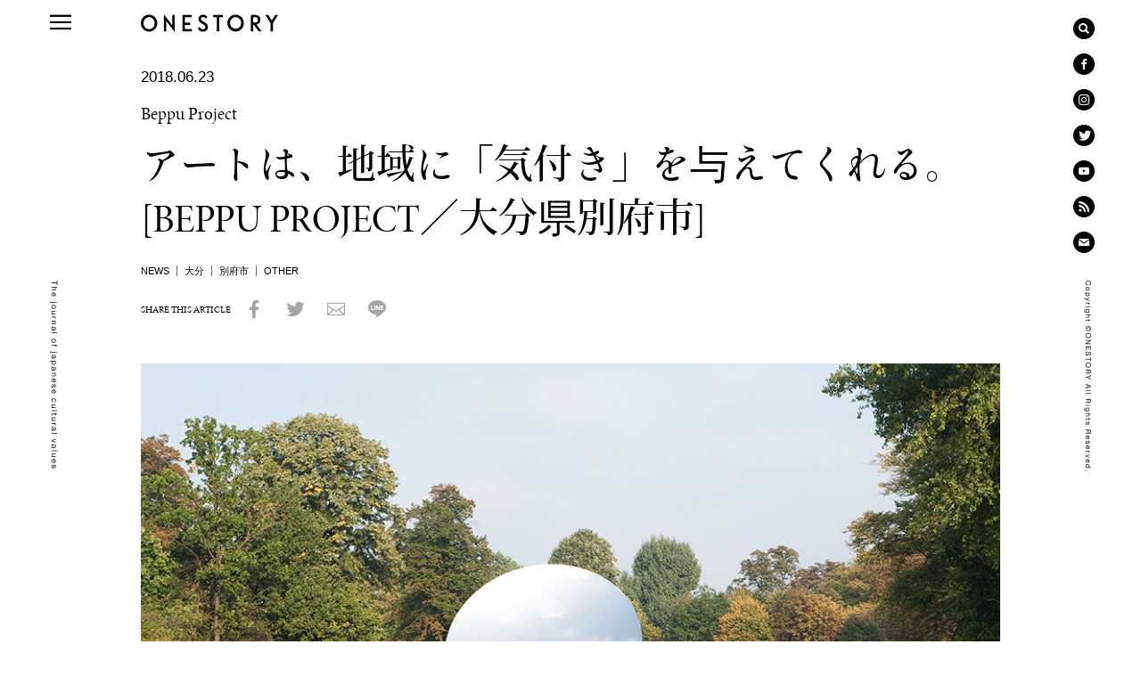

--- FILE ---
content_type: text/html; charset=UTF-8
request_url: https://www.onestory-media.jp/post/?id=2003
body_size: 13359
content:
<!DOCTYPE HTML>
<html lang="ja">
  <head>
    <meta charset="utf-8">
    <meta http-equiv="X-UA-Compatible" content="IE=edge">
    <meta name="viewport" content="width=device-width, initial-scale=1.0, minimum-scale=1, maximum-scale=1, user-scalable=no">
    <meta name="description" content="「ひとつひとつ、地域に新しいストーリーを。日本に新しいストーリーを。」私たち「ONESTORY」は、まだ見ぬ日本の感動を探し続け、その土地ごとの新たなストーリーを創造し、発信していきます。">
    <meta name="keywords" content="ONESTORY,ワンストーリー,旅,料理,食,日本,文化,伝統,地域,風土,歴史,自然,食文化,ダイニングアウト,DINING OUT">
    <meta property="og:title" content="ONESTORY">
    <meta property="og:type" content="website">
    <meta property="og:image" content="https://www.onestory-media.jp/assets/img/ogimage.png">
    <meta property="og:url" content="https://www.onestory-media.jp/">
    <meta property="og:description" content="「ひとつひとつ、地域に新しいストーリーを。日本に新しいストーリーを。」私たち「ONESTORY」は、まだ見ぬ日本の感動を探し続け、その土地ごとの新たなストーリーを創造し、発信していきます。">
    <title>ONESTORY</title>
    <link rel="shortcut icon" href="/assets/img/favicon.ico">
    <link rel="apple-touch-icon-precomposed" href="/assets/img/icon.png">
    <link rel="alternate" type="application/rss+xml" href="/rss/rss.xml" title="RSS2.0">
    <link rel="stylesheet" href="/assets/css/style.css">
    <link rel="preload" href="/assets/font/iconfont.woff?20170817" as="font" type="font/woff" crossorigin>
    <script src="https://use.typekit.net/bqd6psr.js"></script>
    <script>try{Typekit.load({ async: true });}catch(e){}</script>
  </head>
  <body class="page-post">
  <!-- Google Tag Manager (noscript) -->
  <noscript><iframe src="https://www.googletagmanager.com/ns.html?id=GTM-W285CNV"
                    height="0" width="0" style="display:none;visibility:hidden"></iframe></noscript>
  <!-- End Google Tag Manager (noscript) -->
    <div class="header">
      <h1 class="logotype"><a href="/"><img src="/assets/img/logotype.png" alt="ONESTORY"></a></h1>
      <a href="#menu" class="btn-menu"></a>
      <a href="/map/" class="btn-map"></a>
      <div class="shareBtns">
        <ul>
          <li><a href="/search" class="shareBtns-search"><i class="icon-search"></i><span class="shareBtns-alt">Search</span></a></li>
          <li><a href="https://www.facebook.com/ONESTORY.jp" target="_blank" onclick="ga('send', 'event', 'fb_header', 'click');" class="shareBtns-facebook g_header_share_facebook"><i class="icon-facebook"></i><span class="shareBtns-alt">Like us on Facebook</span></a></li>
          <li><a href="https://www.instagram.com/onestorytraveller/" target="_blank" onclick="ga('send', 'event', 'ig_header', 'click');" class="shareBtns-instagram g_header_share_instagram"><i class="icon-instagram"></i><span class="shareBtns-alt">Follow us on Instagram</span></a></li>
          <li><a href="https://twitter.com/onestorymedia" target="_blank" onclick="ga('send', 'event', 'tw_header', 'click');" class="shareBtns-twitter g_header_share_twitter"><i class="icon-twitter"></i><span class="shareBtns-alt">Follow us on Twitter</span></a></li>
          <li><a href="https://www.youtube.com/channel/UCGdcx3Uym2V7d-iUz2_404A" target="_blank" onclick="ga('send', 'event', 'yt_header', 'click');" class="shareBtns-youtube g_header_share_youtube"><i class="icon-youtube"></i><span class="shareBtns-alt">Follow us on YouTube</span></a></li>
          <li><a href="/rss/rss.xml" target="_blank" onclick="ga('send', 'event', 'rss_header', 'click');" class="shareBtns-rss g_header_share_rss"><i class="icon-rss"></i><span class="shareBtns-alt">RSS</span></a></li>
          <li><a href="https://www6.webcas.net/db02/pub/onestory/mail/create/input" target="_blank" onclick="ga('send', 'event', 'mail_header', 'click');" class="g_header_share_mail"><i class="icon-email"></i><span class="shareBtns-alt">Mail Magazine</span></a></li>
        </ul>
      </div>
      <div class="tagline"><img src="/assets/img/tagline.png" alt="The journal of japanese cultural values"></div>
      <div class="copyright"><img src="/assets/img/copyright.png" alt="Copyright ©ONESTORY All Rights Reserved."></div>
    </div>
    <div class="content">
      <div class="content-inner">
        <div class="content-body">
          <div class="article"></div>
        </div>
        <div class="followOnestory">
          <h3 class="sub-heading">FOLLOW ONESTORY!!</h3>
          <ul>
            <li><a href="https://www.facebook.com/ONESTORY.jp" target="_blank" onclick="ga('send', 'event', 'fb_follow', 'click');" class="g_followOnestory_share_facebook"><i class="icon-facebook"></i><em>Facebook</em><br>
              『ONESTORY』の今が<br class="br-pc">一目瞭然！<br class="br-sp">
              最新の記事や情報を<br class="br-pc">いち早くUPします！</a></li>
            <li><a href="https://www.instagram.com/onestorytraveller/" target="_blank" onclick="ga('send', 'event', 'ig_follow', 'click');" class="g_followOnestory_share_instagram"><i class="icon-instagram"></i><em>Instagram</em><br>
              一度は見ておきたい<br class="br-pc">日本の絶景をUP！<br class="br-sp">
              写真を通して<br class="br-pc">旅をお楽しみください！</a></li>
            <li><a href="https://twitter.com/onestorymedia" target="_blank" onclick="ga('send', 'event', 'tw_follow', 'click');" class="g_followOnestory_share_twitter"><i class="icon-twitter"></i><em>Twitter</em><br>
              春夏秋冬、季節や旬に合う情報を<br>
              アーカイブ記事も含め、<br class="br-pc">つぶやきます！</a></li>
            <li><a href="https://www6.webcas.net/db02/pub/onestory/mail/create/input" target="_blank" onclick="ga('send', 'event', 'mail_follow', 'click');" class="g_followOnestory_share_mail"><i class="icon-email"></i><em>Mail Magazine</em><br>
              『DINING OUT』先行予約や<br class="br-pc">限定情報、<br class="br-sp">
              編集長コラム、<br class="br-pc">取材の裏話などを配信！</a></li>
          </ul>
        </div>
        <div class="banner"></div>
        <div class="tags">
          <h2 class="heading">TAGS</h2>
          <ul></ul>
          <p class="more"><a href="#more">VIEW ALL</a></p>
        </div>
        <div class="shareBtns">
          <ul>
            <li><a href="https://www.facebook.com/ONESTORY.jp" target="_blank" onclick="ga('send', 'event', 'fb_footer', 'click');" class="shareBtns-facebook g_footer_share_facebook"><i class="icon-facebook"></i><span class="shareBtns-alt">Like us on Facebook</span></a></li>
            <li><a href="https://www.instagram.com/onestorytraveller/" target="_blank" onclick="ga('send', 'event', 'ig_footer', 'click');" class="shareBtns-instagram g_footer_share_instagram"><i class="icon-instagram"></i><span class="shareBtns-alt">Follow us on Instagram</span></a></li>
            <li><a href="https://twitter.com/onestorymedia" target="_blank" onclick="ga('send', 'event', 'tw_footer', 'click');" class="shareBtns-twitter g_footer_share_twitter"><i class="icon-twitter"></i><span class="shareBtns-alt">Follow us on Twitter</span></a></li>
            <li><a href="https://www.youtube.com/channel/UCGdcx3Uym2V7d-iUz2_404A" target="_blank" onclick="ga('send', 'event', 'yt_footer', 'click');" class="shareBtns-youtube g_footer_share_youtube"><i class="icon-youtube"></i><span class="shareBtns-alt">Follow us on YouTube</span></a></li>
            <li><a href="/rss/rss.xml" target="_blank" onclick="ga('send', 'event', 'rss_footer', 'click');" class="shareBtns-rss g_footer_share_rss"><i class="icon-rss"></i><span class="shareBtns-alt">RSS</span></a></li>
            <li><a href="https://www6.webcas.net/db02/pub/onestory/mail/create/input" target="_blank" onclick="ga('send', 'event', 'mail_footer', 'click');" class="g_footer_share_mail"><i class="icon-email"></i><span class="shareBtns-alt">Mail Magazine</span></a></li>
          </ul>
        </div>
        <div class="links">
          <ul>
            <li><a href="/post/?id=356">ABOUT ONESTORY</a></li>
            <li><a href="/post/?id=799">COMPANY</a></li>
            <li><a href="/post/?id=800">STAFF</a></li>
            <li><a href="/post/?id=443">CONTACT US</a></li>
            <li><a href="/post/?id=973">PRIVACY POLICY</a></li>
            <li><a href="/post/?id=1123">TERMS OF USE</a></li>
          </ul>
        </div>
      </div>
    </div>
    <div class="overlay"></div>
    <div class="menu">
      <div class="menu-inner">
        <a href="#" class="btn-close"></a>
        <div class="menu-search">
          <form class="searchForm" method="get" action="/search/">
            <div class="searchForm-inner">
              <div class="searchForm-text">
                <i class="btn-search"></i>
                <input type="search" name="q" placeholder="SEARCH KEYWORD" autocorrect="off" autocapitalize="off" class="searchForm-input">
              </div>
            </div>
          </form>
        </div>
        <div class="menu-map">
          <ul>
            <li><a href="/map/">ONESTORY SELECTION MAP</a></li>
          </ul>
        </div>
        <div class="menu-about">
          <ul>
            <li><a href="/post/?id=849">ABOUT ONESTORY MEDIA</a></li>
          </ul>
        </div>
        <div class="menu-contents">
          <h2 class="menu-subHeader">CONTENTS</h2>
          <ul>
            <li><a href="/hotel/">HOTEL</a></li>
            <li><a href="/restaurant/">RESTAURANT</a></li>
            <li><a href="/shop/">SHOP</a></li>
            <li><a href="/landscape/">LANDSCAPE</a></li>
            <li><a href="/craftsmanship/">CRAFTSMANSHIP</a></li>
            <li><a href="/art/">ART</a></li>
            <li><a href="/collaboration/">COLLABORATION</a></li>
            <li><a href="/people/">PEOPLE</a></li>
            <li><a href="/column/">COLUMN</a></li>
            <li><a href="/feature/">FEATURE</a></li>
            <li><a href="/onlinestore/">ONLINE STORE</a></li>
            <li><a href="/post/?id=2177">AND MORE</a></li>
          </ul>
        </div>
        <div class="menu-specialProject">
          <h2 class="menu-subHeader">ORIGINAL PROJECT</h2>
          <ul>
            <li><a href="/diningout/"><img src="/assets/img/logo-diningout.svg" alt=""></a></li>
            <li><a href="/designingout/"><img src="/assets/img/logo-designingout.svg" alt=""></a></li>
          </ul>
        </div>
        <div class="menu-sns shareBtns">
          <ul>
            <li><a href="https://www.facebook.com/ONESTORY.jp" target="_blank" onclick="ga('send', 'event', 'fb_menu', 'click');" class="shareBtns-facebook g_menu_share_facebook"><i class="icon-facebook"></i><span class="shareBtns-alt">Like us on Facebook</span></a></li>
            <li><a href="https://www.instagram.com/onestorytraveller/" target="_blank" onclick="ga('send', 'event', 'ig_menu', 'click');" class="shareBtns-instagram g_menu_share_instagram"><i class="icon-instagram"></i><span class="shareBtns-alt">Follow us on Instagram</span></a></li>
            <li><a href="https://twitter.com/onestorymedia" target="_blank" onclick="ga('send', 'event', 'tw_menu', 'click');" class="shareBtns-twitter g_menu_share_twitter"><i class="icon-twitter"></i><span class="shareBtns-alt">Follow us on Twitter</span></a></li>
            <li><a href="https://www.youtube.com/channel/UCGdcx3Uym2V7d-iUz2_404A" target="_blank" onclick="ga('send', 'event', 'yt_menu', 'click');" class="shareBtns-youtube g_menu_share_youtube"><i class="icon-youtube"></i><span class="shareBtns-alt">Follow us on YouTube</span></a></li>
            <li><a href="/rss/rss.xml" target="_blank" onclick="ga('send', 'event', 'rss_menu', 'click');" class="shareBtns-rss g_menu_share_rss"><i class="icon-rss"></i><span class="shareBtns-alt">RSS</span></a></li>
            <li><a href="https://www6.webcas.net/db02/pub/onestory/mail/create/input" target="_blank" onclick="ga('send', 'event', 'mail_menu', 'click');" class="g_menu_share_mail"><i class="icon-email"></i><span class="shareBtns-alt">Mail Magazine</span></a></li>
          </ul>
        </div>
        <div class="menu-links">
          <ul>
            <li><a href="/post/?id=356">ABOUT ONESTORY</a></li>
            <li><a href="/post/?id=799">COMPANY</a></li>
            <li><a href="/post/?id=800">STAFF</a></li>
            <li><a href="/post/?id=443">CONTACT US</a></li>
            <li><a href="/post/?id=973">PRIVACY POLICY</a></li>
            <li><a href="/post/?id=1123">TERMS OF USE</a></li>
          </ul>
        </div>
      </div>
    </div>
    <script src="/assets/js/bundle.js" rel="preload" as="script"></script>
    <script type="text/javascript">(function(d,u){var b=d.getElementsByTagName("script")[0],j=d.createElement("script");j.async=true;j.src=u;b.parentNode.insertBefore(j,b);})(document,"//img.ak.impact-ad.jp/ut/c450d10d634e3ca4_2221.js");</script><noscript><iframe src="//nspt.unitag.jp/c450d10d634e3ca4_2221.php" width="0" height="0" frameborder="0"></iframe></noscript>
  </body>
</html>


--- FILE ---
content_type: text/css
request_url: https://www.onestory-media.jp/assets/css/style.css
body_size: 134291
content:
@charset "UTF-8";
/*! normalize.css v7.0.0 | MIT License | github.com/necolas/normalize.css */html{line-height:1.15;-ms-text-size-adjust:100%;-webkit-text-size-adjust:100%}article,aside,footer,header,nav,section{display:block}h1{font-size:2em;margin:.67em 0}figcaption,figure,main{display:block}figure{margin:1em 40px}hr{-webkit-box-sizing:content-box;box-sizing:content-box;height:0;overflow:visible}pre{font-family:monospace,monospace;font-size:1em}a{background-color:transparent;-webkit-text-decoration-skip:objects}abbr[title]{border-bottom:none;text-decoration:underline;-webkit-text-decoration:underline dotted;text-decoration:underline dotted}b,strong{font-weight:inherit;font-weight:bolder}code,kbd,samp{font-family:monospace,monospace;font-size:1em}dfn{font-style:italic}mark{background-color:#ff0;color:#000}small{font-size:80%}sub,sup{font-size:75%;line-height:0;position:relative;vertical-align:baseline}sub{bottom:-.25em}sup{top:-.5em}audio,video{display:inline-block}audio:not([controls]){display:none;height:0}img{border-style:none}svg:not(:root){overflow:hidden}button,input,optgroup,select,textarea{font-family:sans-serif;font-size:100%;line-height:1.15;margin:0}button,input{overflow:visible}button,select{text-transform:none}[type=reset],[type=submit],button,html [type=button]{-webkit-appearance:button}[type=button]::-moz-focus-inner,[type=reset]::-moz-focus-inner,[type=submit]::-moz-focus-inner,button::-moz-focus-inner{border-style:none;padding:0}[type=button]:-moz-focusring,[type=reset]:-moz-focusring,[type=submit]:-moz-focusring,button:-moz-focusring{outline:1px dotted ButtonText}fieldset{padding:.35em .75em .625em}legend{-webkit-box-sizing:border-box;box-sizing:border-box;color:inherit;display:table;max-width:100%;padding:0;white-space:normal}progress{display:inline-block;vertical-align:baseline}textarea{overflow:auto}[type=checkbox],[type=radio]{-webkit-box-sizing:border-box;box-sizing:border-box;padding:0}[type=number]::-webkit-inner-spin-button,[type=number]::-webkit-outer-spin-button{height:auto}[type=search]{-webkit-appearance:textfield;outline-offset:-2px}[type=search]::-webkit-search-cancel-button,[type=search]::-webkit-search-decoration{-webkit-appearance:none}::-webkit-file-upload-button{-webkit-appearance:button;font:inherit}details,menu{display:block}summary{display:list-item}canvas{display:inline-block}[hidden],template{display:none}@-webkit-keyframes fadeIn{0%{opacity:0}to{opacity:1}}@keyframes fadeIn{0%{opacity:0}to{opacity:1}}@-webkit-keyframes fadeOut{0%{opacity:1}to{opacity:0}}@keyframes fadeOut{0%{opacity:1}to{opacity:0}}*,:after,:before{-webkit-box-sizing:border-box;box-sizing:border-box}html{font-size:10px;font-style:normal;font-weight:400;-webkit-overflow-scrolling:touch;overflow-x:hidden;width:100%}html.is-menuOpen{overflow:hidden}body{background-color:#fff;color:#000;font-family:Helvetica,Hiragino Kaku Gothic Pro,Roboto,Droid Sans,sans-serif;font-size:10px;font-style:normal;font-weight:400;margin:0;-webkit-overflow-scrolling:touch;overflow-x:hidden;padding:0;position:relative;-webkit-text-size-adjust:none;width:100%;z-index:1}.is-menuOpen body{overflow:hidden}ol,ul{margin:0;padding:0}li,ol,ul{list-style:none}a{-webkit-tap-highlight-color:transparent;-webkit-touch-callout:none;-webkit-transition:color .2s ease-in-out,background-color .2s ease-in-out;transition:color .2s ease-in-out,background-color .2s ease-in-out}a,a:link,a:visited{color:#369;text-decoration:none}a:active,a:hover{color:#369;text-decoration:underline}i{font-style:normal}img{vertical-align:top}@font-face{font-display:swap;font-family:iconfont;src:url(../font/iconfont.eot?20170817);src:url(../font/iconfont.eot?20170817#iefix) format("eot"),url(../font/iconfont.woff?20170817) format("woff"),url(../font/iconfont.ttf?20170817) format("truetype"),url(../font/iconfont.svg?20170817#iconfont) format("svg")}.article .article-body .block-latest .block_readmore:before,.article .article-body .block-link-large .block_readmore:before,.article .article-body .block-link-medium .block_readmore:before,.article .article-body .block-link-small .block_readmore:before,.banner-onlinestore-readmore:before,.btn-back:before,.btn-close:before,.btn-map:before,.btn-menu:before,.btn-search:before,.contents-readmore:before,.icon-_empty:before,.icon-about:before,.icon-arrow_down:before,.icon-arrow_left:before,.icon-arrow_right:before,.icon-cancel_circle:before,.icon-close:before,.icon-contact:before,.icon-document:before,.icon-email2:before,.icon-email:before,.icon-facebook:before,.icon-facebook_mask:before,.icon-googleplus:before,.icon-googleplus_mask:before,.icon-home:before,.icon-instagram:before,.icon-line:before,.icon-map:before,.icon-map_menu:before,.icon-menu:before,.icon-pause:before,.icon-play:before,.icon-policy:before,.icon-rss:before,.icon-search:before,.icon-twitter:before,.icon-twitter_mask:before,.icon-windowblank:before,.icon-youtube:before,.loading a .label:before,.menu .menu-about a:before,.menu .menu-contents a:before,.menu .menu-map:before,.menu .menu-map a:before,.slider-video .slider .control .control-play:before,.slider-video .slider .control.is-pause .control-play:before,.tags .more a:before,.video-more .video-moreLabel:before{font-family:iconfont;-webkit-font-smoothing:antialiased;-moz-osx-font-smoothing:grayscale;font-style:normal;font-variant:normal;font-weight:400;text-decoration:none;text-transform:none}.icon-_empty:before{content:""}.icon-about:before{content:""}.icon-arrow_down:before{content:""}.icon-arrow_left:before{content:""}.icon-arrow_right:before{content:""}.icon-cancel_circle:before{content:""}.icon-close:before{content:""}.icon-contact:before{content:""}.icon-document:before{content:""}.icon-email:before{content:""}.icon-email2:before{content:""}.icon-facebook:before{content:""}.icon-facebook_mask:before{content:""}.icon-googleplus:before{content:""}.icon-googleplus_mask:before{content:""}.icon-home:before{content:""}.icon-instagram:before{content:""}.icon-line:before{content:""}.icon-map:before{content:""}.icon-map_menu:before{content:""}.icon-menu:before{content:""}.icon-pause:before{content:""}.icon-play:before{content:""}.icon-policy:before{content:""}.icon-rss:before{content:""}.icon-search:before{content:""}.icon-twitter:before{content:""}.icon-twitter_mask:before{content:""}.icon-windowblank:before{content:""}.icon-youtube:before{content:""}.content{background-color:#fff;-webkit-filter:none;filter:none;left:0;position:relative;top:0;-webkit-transform:translateZ(0);transform:translateZ(0);width:100%;will-change:auto;z-index:3}.content .content-inner{zoom:1;padding-top:50px;position:relative;width:100%;z-index:1}.content .content-inner:after,.content .content-inner:before{content:"\0020";display:block;height:0;visibility:hidden}.content .content-inner:after{clear:both}.content .content-body{zoom:1;border-top:1px solid #e0e0e0}.content .content-body:after,.content .content-body:before{content:"\0020";display:block;height:0;visibility:hidden}.content .content-body:after{clear:both}.is-menuTransitionStart .content{will-change:transform}.is-menuOpen .content,.is-menuTransitionStart .content{-webkit-transform:translateX(100%);transform:translateX(100%);-webkit-transition:-webkit-transform .2s ease-in-out;transition:-webkit-transform .2s ease-in-out;transition:transform .2s ease-in-out;transition:transform .2s ease-in-out,-webkit-transform .2s ease-in-out}.is-menuOpen .content{will-change:auto}.is-menuTransitionEnd .content{-webkit-filter:none;filter:none;-webkit-transform:translateX(0);transform:translateX(0);-webkit-transition:-webkit-transform .2s ease-in-out;transition:-webkit-transform .2s ease-in-out;transition:transform .2s ease-in-out;transition:transform .2s ease-in-out,-webkit-transform .2s ease-in-out;will-change:transform}.is-coverIntersecting .content{position:fixed}.contents ul{letter-spacing:-.4em}.contents li{background-color:#000;display:inline-block;letter-spacing:normal;margin:0 2px 2px 0;text-align:center;vertical-align:top;width:100%}.contents li:nth-child(3n){margin-right:0}.contents a{background-position:50%;background-repeat:no-repeat;background-size:cover;color:#fff;display:block;font-family:minion-pro-display,ryo-display-plusn,ヒラギノ明朝 Pro W6,Hiragino Mincho Pro,HGS明朝E,ＭＳ Ｐ明朝,serif;font-size:12px;overflow:hidden;padding-bottom:21.33%;position:relative;text-shadow:0 0 6px rgba(0,0,0,.5);width:100%}.contents .comingsoon{display:none}.contents .contents-restaurant{left:322px;top:0}.contents .contents-shop{left:644px;top:0}.contents .contents-landscape{left:0;top:322px}.contents .contents-craftsmanship{left:322px;top:322px}.contents .contents-art,.contents .contents-event.en{left:644px;top:322px}.contents .contents-collaboration,.contents .contents-people.en{left:322px;top:644px}.contents .contents-collaboration.en,.contents .contents-feature{left:0;top:644px}.contents .contents-andmore,.contents .contents-column.en{left:644px;top:644px}.contents-thumbnail{bottom:0;display:inline-block;right:0;z-index:1}.contents-thumbnail,.contents-thumbnail:after{height:100%;left:0;position:absolute;top:0;width:100%}.contents-thumbnail:after{-webkit-animation:fadeOut .4s;animation:fadeOut .4s;background-color:rgba(0,0,0,.5);content:"";opacity:0;z-index:2}.contents a:hover .contents-thumbnail:after{-webkit-animation:fadeIn .4s;animation:fadeIn .4s;opacity:1}.contents-thumbnail picture{display:inline-block;width:100%}.contents-thumbnail img{height:100%;left:0;font-family:"object-fit:cover";-o-object-fit:cover;object-fit:cover;position:absolute;top:0;width:100%;z-index:1}.contents-text{display:none;left:0;padding:0 20px;position:absolute;text-align:center;top:50%;-webkit-transform:translateY(-50%);transform:translateY(-50%);width:100%;z-index:2}.contents-category{display:inline-block;font-size:21px;font-style:normal;font-weight:500;letter-spacing:.08em;margin-top:10px}.contents-hover{display:inline-block;margin:30px 0 16px;visibility:hidden}.contents-hover.is-hidden{display:none}.contents-hoverTitle{font-size:16px;line-height:24px}.contents-hoverLead,.contents-hoverTitle{display:inline-block;font-family:minion-pro-display,ryo-display-plusn,ヒラギノ明朝 Pro W6,Hiragino Mincho Pro,HGS明朝E,ＭＳ Ｐ明朝,serif}.contents-hoverLead{font-size:12px;line-height:20px;margin:20px 0;text-align:left}.contents-readmore{border-bottom:1px solid #fff;display:none;font-size:8px;line-height:14px;padding:16px 0 2px;position:relative}.contents-readmore:before{content:"";font-size:8px;left:50%;margin-left:-5px;position:absolute;text-align:center;top:0;width:10px}.contentHeader{position:relative;text-align:center}.contentHeader a{display:inline-block;margin:0 auto;text-align:center}.contentHeader .language{margin:30px auto 0}.contentHeader .contentHeader-logo img{width:200px}.contentHeader .map{display:none}.contentHeader .map img{width:93px}.cover{background-color:#fff;color:#fff;font-family:minion-pro-display,ryo-display-plusn,ヒラギノ明朝 Pro W6,Hiragino Mincho Pro,HGS明朝E,ＭＳ Ｐ明朝,serif;-webkit-font-feature-settings:"palt" 1;font-feature-settings:"palt" 1;font-weight:500;height:100%;left:0;top:0;width:100%;z-index:5}.cover,.cover-inner{position:relative}.cover-visual{-webkit-box-shadow:0 3px 4px rgba(0,0,0,.2);box-shadow:0 3px 4px rgba(0,0,0,.2);height:100%;left:0;position:absolute;top:0;width:100%;z-index:1}.cover-visual img{height:100%;font-family:"object-fit:cover";-o-object-fit:cover;object-fit:cover;width:100%}.cover-logo{left:50%;margin-top:-30px;opacity:0;position:absolute;top:32%;-webkit-transform:translateX(-50%) translateY(-50%);transform:translateX(-50%) translateY(-50%);-webkit-transition:margin-top 1.5s cubic-bezier(.25,.46,.45,.94) .5s,opacity 1.5s cubic-bezier(.25,.46,.45,.94) .5s;transition:margin-top 1.5s cubic-bezier(.25,.46,.45,.94) .5s,opacity 1.5s cubic-bezier(.25,.46,.45,.94) .5s;z-index:2}.cover.is-ready .cover-logo{margin-top:0;opacity:1}.cover-logo img{width:218px}.cover-copy{font-size:12px;left:50%;line-height:1.8;margin:-30px 0 15px;opacity:0;position:absolute;text-align:center;top:62%;-webkit-transform:translateX(-50%) translateY(-50%);transform:translateX(-50%) translateY(-50%);-webkit-transition:margin-top 1.5s cubic-bezier(.25,.46,.45,.94) .5s,opacity 1.5s cubic-bezier(.25,.46,.45,.94) .5s;transition:margin-top 1.5s cubic-bezier(.25,.46,.45,.94) .5s,opacity 1.5s cubic-bezier(.25,.46,.45,.94) .5s;width:100%;z-index:2}.cover.is-ready .cover-copy{margin-top:0;opacity:1}.cover-copy-title{display:block;font-size:20px;letter-spacing:2px;line-height:1.3;margin:0 0 10px;text-indent:.8em}.cover-copy-title span{display:block;font-size:18px;text-indent:-.5em}.cover-copy-ja{margin:0 10px 15px}.cover-copy-notes{font-size:10px;margin:0 10px 24px}.cover-copy-scroll{font-size:11px;letter-spacing:1px;line-height:15px;margin:0;position:relative}.cover-copy-scroll:after{border-bottom:1px solid #fff;border-right:1px solid #fff;bottom:-12px;content:"";display:block;height:16px;left:50%;margin-left:-8px;position:absolute;-webkit-transform:rotate(45deg);transform:rotate(45deg);width:16px}.cover-mask{background-color:trasparent;content:"";left:0;position:absolute;top:0;width:1px;z-index:10}.heading{font-size:26px;letter-spacing:.2em;text-align:center}.heading,.sub-heading{font-family:minion-pro-display,ryo-display-plusn,ヒラギノ明朝 Pro W6,Hiragino Mincho Pro,HGS明朝E,ＭＳ Ｐ明朝,serif;font-weight:500;margin-bottom:12px}.sub-heading{font-size:21px;letter-spacing:.1em}.menu{bottom:0;color:#fff;display:none;left:0;min-height:100%;-webkit-overflow-scrolling:touch;overflow-x:hidden;overflow-y:auto;position:fixed;right:0;top:0;-webkit-transform:translateZ(0);transform:translateZ(0);width:100%;z-index:1}.is-menuTransitionStart .menu{display:block}.is-menuOpen .menu{display:block;z-index:9999}.is-menuTransitionEnd .menu{display:block}.menu .menu-inner{background-color:#000;left:0;min-height:100%;padding:0 20px;position:absolute;top:0;width:100%;z-index:2}.menu .btn-close{display:block;margin:15px 0 30px;width:20px}.menu .menu-about{border-top:1px solid #fff}.menu .menu-about a{color:#fff;display:block;font-family:minion-pro-display,ryo-display-plusn,ヒラギノ明朝 Pro W6,Hiragino Mincho Pro,HGS明朝E,ＭＳ Ｐ明朝,serif;font-size:14px;font-weight:500;line-height:30px;padding:20px 0 20px 12px;position:relative}.menu .menu-about a:before{content:"";font-size:8px;left:0;line-height:30px;position:absolute;top:20px}.menu .menu-about a.is-touch,.menu .menu-about a:active,.menu .menu-about a:hover{color:#fff;text-decoration:underline}.menu .menu-map{position:relative}.menu .menu-map:before{content:"";font-size:44px;left:0;position:absolute;top:8px}.menu .menu-map a{color:#fff;display:block;font-family:minion-pro-display,ryo-display-plusn,ヒラギノ明朝 Pro W6,Hiragino Mincho Pro,HGS明朝E,ＭＳ Ｐ明朝,serif;font-size:14px;font-weight:500;line-height:30px;padding:20px 0 20px 54px;position:relative}.menu .menu-map a:before{content:"";font-size:8px;left:42px;line-height:30px;position:absolute;top:20px}.menu .menu-map a.is-touch,.menu .menu-map a:active,.menu .menu-map a:hover{color:#fff;text-decoration:underline}.menu .menu-subHeader{background-color:#fff;color:#000;font-size:10px;font-weight:400;padding:2px 1px}.menu .menu-contents{margin:0 0 20px}.menu .menu-contents h2{margin-top:0}.menu .menu-contents li{margin:10px 0;position:relative}.menu .menu-contents a{display:block;font-family:minion-pro-display,ryo-display-plusn,ヒラギノ明朝 Pro W6,Hiragino Mincho Pro,HGS明朝E,ＭＳ Ｐ明朝,serif;font-size:14px;line-height:30px;padding-left:12px;position:relative}.menu .menu-contents a:before{content:"";font-size:8px;left:0;line-height:30px;position:absolute;top:0}.menu .menu-contents a:link,.menu .menu-contents a:visited{color:#fff}.menu .menu-contents a.is-touch,.menu .menu-contents a:active,.menu .menu-contents a:hover{color:#fff;text-decoration:underline}.menu .menu-specialProject .menu-subHeader{margin-bottom:0}.menu .menu-specialProject li{border-bottom:1px solid #666}.menu .menu-specialProject a{display:block;padding:24px 0 30px;text-align:center;width:100%}.menu .menu-specialProject img{width:172px}.menu .menu-sns{margin:24px 0}.menu .shareBtns ul{position:relative}.menu .shareBtns li:first-child{margin-left:0}.menu .shareBtns li:last-child{margin-right:0}.menu .shareBtns a{background-color:#fff;color:#000}.menu .shareBtns a:hover{color:#fff}.menu .menu-links ul{margin:20px 0}.menu .menu-links li{display:inline-block;font-size:11px;line-height:30px;width:49%}.menu .menu-links a{color:#fff}.menu .menu-links a.is-touch,.menu .menu-links a:active,.menu .menu-links a:hover{text-decoration:underline}.menu .menu-overlay{display:none;height:100%;left:0;position:absolute;top:0;width:100%;z-index:1}.is-menuOpen .menu .menu-overlay{display:block}.list ul{letter-spacing:-.4em;margin:0 -1px;padding:0}.list li{border-left:1px solid transparent;border-right:1px solid transparent;display:inline-block;letter-spacing:normal;margin-bottom:2px;vertical-align:top;width:50%}.list a,.list li{color:#fff;height:100%}.list a{background-color:#000;display:block;padding-bottom:16px;position:relative;width:100%}.list a:link{color:#fff}.list a:hover{text-decoration:none}.list img{bottom:0;height:100%;left:0;font-family:"object-fit:cover";-o-object-fit:cover;object-fit:cover;position:absolute;right:0;top:0;width:100%}.list .list_publishDate{display:block;font-size:9px;line-height:25px;padding:0 20px}.list .list_thumbnail{display:block;margin:0 0 16px;padding-bottom:62.5%;position:relative;width:100%}.list .list_thumbnail:after{-webkit-animation:fadeOut .4s;animation:fadeOut .4s;background-color:rgba(0,0,0,.4);content:"";height:100%;left:0;opacity:0;position:absolute;top:0;width:100%;z-index:2}.list .list_titleTag{font-size:11px;margin:-8px 0 8px}.list .list_title,.list .list_titleTag{display:block;font-family:minion-pro-display,ryo-display-plusn,ヒラギノ明朝 Pro W6,Hiragino Mincho Pro,HGS明朝E,ＭＳ Ｐ明朝,serif;font-weight:500;line-height:20px;padding:0 10px}.list .list_title{font-size:13px;margin:8px 0 0}.list a:hover .list_thumbnail:after{-webkit-animation:fadeIn .4s;animation:fadeIn .4s;opacity:1}.list a:hover .list_title{text-decoration:underline}.loading a .loader:after,.loading a .loader:before{border:2px solid #ddd;border-radius:12px;content:" ";display:inline-block;height:24px;left:50%;margin:-12px 0 0 -12px;position:absolute;top:50%;width:24px}.loading{clear:both;margin-top:10px;position:relative;text-align:center;visibility:hidden}.loading.is-visible{visibility:visible}.loading.is-hidden{visibility:hidden}.loading a{-webkit-appearance:none;-moz-appearance:none;appearance:none;color:#000;cursor:pointer;display:block;font-size:13px;height:64px;line-height:64px;position:relative;width:100%}.loading a .label{border-bottom:1px solid #000;font-size:8px;line-height:14px;padding:16px 0 2px;position:relative}.loading a .label:before{content:"";font-size:8px;left:50%;line-height:14px;margin-left:-5px;position:absolute;top:0;width:10px}.loading a .loader{-webkit-animation-duration:.8s;animation-duration:.8s;-webkit-animation-iteration-count:infinite;animation-iteration-count:infinite;-webkit-animation-name:loading_animation;animation-name:loading_animation;-webkit-animation-timing-function:linear;animation-timing-function:linear;display:none;height:24px;left:50%;margin:-12px 0 0 -12px;position:absolute;top:50%;width:24px}.loading a .loader:after{border-color:#000 transparent #000 #000}.loading a.is-touch,.loading a.is-touch .label,.loading a:hover,.loading a:hover .label{color:#000;text-decoration:none}.loading a.active .label{display:none}.loading a.active .loader{display:inline-block}@-webkit-keyframes loading_animation{0%{-webkit-transform:rotate(0deg);transform:rotate(0deg)}99.9%,to{-webkit-transform:rotate(1turn);transform:rotate(1turn)}}@keyframes loading_animation{0%{-webkit-transform:rotate(0deg);transform:rotate(0deg)}99.9%,to{-webkit-transform:rotate(1turn);transform:rotate(1turn)}}.searchForm-inner{height:40px;position:relative}.searchForm-text{border-bottom:1px solid #fff;padding:0;-webkit-transition:background-color .2s ease-in-out;transition:background-color .2s ease-in-out}.searchForm-text,.searchForm input[type=search]{display:inline-block;height:40px;margin:0;position:relative;width:100%}.searchForm input[type=search]{-webkit-appearance:none;-moz-appearance:none;appearance:none;background-color:transparent;border:0;border-radius:0;color:#fff;font-size:13px;line-height:1em;outline:none;padding:8px 16px 8px 24px}.searchForm input[type=search]::-webkit-search-cancel-button,.searchForm input[type=search]::-webkit-search-decoration{-webkit-appearance:none;appearance:none}.searchForm .btn-search{color:#fff;left:0;position:absolute;top:12px}.searchForm .btn-search:before{font-size:14px}.searchForm .btn-search:hover{color:#fff}.error{padding:20px;text-align:center}.error h2{color:#111;font-size:18px;line-height:2.4rem;margin:3px 0}.error .btn-back{background-color:#fff;padding:8px}.slider{background-color:#000;margin-bottom:16px;overflow:hidden;position:relative}.slider.is-hidden{display:none}.slider .carousel{margin:0 auto;position:relative;width:100%}.slider .carousel .panel-list{height:100%;left:0;margin:0;overflow:visible;padding:0;top:0}.slider .carousel .panel,.slider .carousel .panel-list{display:inline-block;position:relative;width:100%;z-index:1}.slider .carousel .panel{float:left;overflow:hidden}.slider .carousel .wrapper{overflow:hidden;position:relative}.slider .carousel a,.slider .carousel img{position:relative;width:100%;z-index:1}.slider .carousel a{display:block;overflow:hidden;padding-bottom:61.95%}.slider .carousel a .thumb-img{background-position:50%;background-repeat:no-repeat;background-size:cover;height:100%;left:0;position:absolute;top:0;width:100%;z-index:1}.slider .carousel a .thumb-img:after{background-color:#000;content:"";height:100%;left:0;opacity:.5;position:absolute;top:0;-webkit-transition:opacity .4s ease-in-out;transition:opacity .4s ease-in-out;width:100%;z-index:1}.slider .carousel a .thumb-img img{min-height:100%;opacity:0;width:100%}.slider .carousel .metadata{background:url(/assets/img/bg_slider_item.png) 0 bottom repeat-x;bottom:0;color:#fff;font-size:14px;left:0;line-height:21px;min-height:90px;position:absolute;text-align:center;width:100%;z-index:2}.slider .carousel .metadata .category{margin-bottom:12px}.slider .carousel .metadata .category li{display:inline-block;font-size:12px;margin-right:4px}.slider .carousel .metadata .category li:after{content:"-";display:inline-block;padding-left:4px}.slider .carousel .metadata .category li:last-child:after{display:none}.slider .carousel .metadata h2{font-family:minion-pro-display,ryo-display-plusn,ヒラギノ明朝 Pro W6,Hiragino Mincho Pro,HGS明朝E,ＭＳ Ｐ明朝,serif;overflow:hidden;padding:0 18px 10px;text-overflow:ellipsis;white-space:nowrap;width:100%}.slider .carousel .metadata .label{display:inline-block;max-width:100%;overflow:hidden;padding:16px 2px 0;text-overflow:ellipsis}.slider .carousel .active a .thumb-img:after{opacity:0}.slider .carousel .btn-hover a .thumb-img:after{opacity:.25}.slider .carousel .btn-next,.slider .carousel .btn-prev{cursor:pointer;display:none;position:absolute;z-index:2}.slider .carousel .pagination{bottom:16px;position:absolute;right:-130px;z-index:2}.slider .carousel .pagination ul{zoom:1;margin:0 auto;position:relative}.slider .carousel .pagination ul:after,.slider .carousel .pagination ul:before{content:"\0020";display:block;height:0;visibility:hidden}.slider .carousel .pagination ul:after{clear:both}.slider .carousel .pagination li{display:inline-block;margin:0;padding:0 3px}.slider .carousel .pagination li .dot{color:#fff;cursor:pointer;font-size:16px;opacity:.4;-webkit-transition:opacity .1s linear;transition:opacity .1s linear;width:10px}.slider .carousel .pagination li .dot.active,.slider .carousel .pagination li .dot:hover{color:#fff;opacity:1}.slider .carousel .progress{background-color:#fff;bottom:0;display:none;height:3px;position:absolute;width:100%;z-index:2}.slider .carousel .progress-bar{background-color:#7fc139;height:3px;width:0}.slider.single-panel .btn-next,.slider.single-panel .btn-prev,.slider.single-panel .pagination{display:none}.slider-video .slider .wrapper{overflow:hidden;padding-bottom:56.25%;position:relative;width:100%}.slider-video .slider iframe,.slider-video .slider iframe iframe{height:100%;left:0;position:absolute;top:0;width:100%}.slider-video .slider iframe iframe{z-index:1}.slider-video .slider .control{background-color:rgba(0,0,0,.4);cursor:pointer;display:none;height:100%;left:0;opacity:0;position:absolute;top:0;-webkit-transition:opacity .2s ease-in-out;transition:opacity .2s ease-in-out;width:100%;z-index:2}.is-pc .slider-video .slider .control{display:block}.slider-video .slider .control .control-play{border:2px solid hsla(0,0%,100%,.84);border-radius:50%;color:hsla(0,0%,100%,.84);cursor:pointer;font-size:24px;height:64px;left:50%;line-height:64px;position:absolute;text-align:center;top:50%;-webkit-transform:translate3d(-50%,-50%,0);transform:translate3d(-50%,-50%,0);width:64px}.slider-video .slider .control .control-play:before{content:""}.slider-video .slider .control.is-pause,.slider-video .slider .control.is-visible{opacity:1}.slider-video .slider .control.is-pause .control-play{font-size:26px}.slider-video .slider .control.is-pause .control-play:before{content:""}.slider-video .slider a{color:#fff;padding-bottom:0}.video{color:#fff;text-align:center}.video-publishDate{font-size:9px;line-height:30px;padding:8px 16px}.video-title{display:inline-block;font-family:minion-pro-display,ryo-display-plusn,ヒラギノ明朝 Pro W6,Hiragino Mincho Pro,HGS明朝E,ＭＳ Ｐ明朝,serif;font-size:18px;font-weight:500;line-height:21px;margin-bottom:12px;word-wrap:break-word}.video-aside a{display:inline-block;padding:16px 16px 0;width:auto}.video-aside a:hover{text-decoration:none}.video-aside a:hover .video-title{text-decoration:underline}.video-description{color:#fff;font-size:11px;line-height:16px;margin-bottom:16px;padding:0 16px;text-align:center}.video-more{padding:12px 0 24px;text-align:center}.video-more a{color:#fff;display:inline-block;padding-bottom:0;position:relative;width:auto}.video-more a:hover{text-decoration:none}.video-more .video-moreLabel{border-bottom:1px solid #fff;font-size:8px;line-height:14px;padding:16px 0 2px;position:relative}.video-more .video-moreLabel:before{content:"";font-size:8px;left:50%;line-height:14px;margin-left:-5px;position:absolute;top:0;width:10px}#cboxOverlay,#cboxWrapper,#colorbox{left:0;overflow:hidden;position:absolute;top:0;z-index:9999}#cboxWrapper{max-width:none}#cboxOverlay{height:100%;position:fixed;width:100%}#cboxBottomLeft,#cboxMiddleLeft{clear:left}#cboxContent{position:relative}#cboxLoadedContent{overflow:auto;-webkit-overflow-scrolling:touch}#cboxTitle{margin:0}#cboxLoadingGraphic,#cboxLoadingOverlay{height:100%;left:0;position:absolute;top:0;width:100%}#cboxClose,#cboxNext,#cboxPrevious,#cboxSlideshow{cursor:pointer}.cboxPhoto{border:0;display:block;float:left;-ms-interpolation-mode:bicubic;margin:auto;max-width:none}.cboxIframe{border:0;display:block;height:100%;margin:0;padding:0;width:100%}#cboxContent,#cboxLoadedContent,#colorbox{-webkit-box-sizing:content-box;box-sizing:content-box}#cboxOverlay{background:#000}#colorbox{outline:0}#cboxBottomCenter,#cboxBottomLeft,#cboxBottomRight,#cboxMiddleLeft,#cboxMiddleRight,#cboxTopCenter,#cboxTopLeft,#cboxTopRight{display:none}#cboxContent{border-radius:4px;-webkit-box-sizing:border-box;box-sizing:border-box;font-size:11px;overflow:hidden}#cboxContent,.cboxIframe{background:#fff}#cboxError{border:1px solid #ccc;padding:50px}#cboxLoadedContent{margin:32px 8px}#cboxTitle{overflow:hidden;-webkit-text-overflow:ellipsis;text-overflow:ellipsis;white-space:nowrap;bottom:10px;-webkit-box-sizing:border-box;box-sizing:border-box;color:#333;font-size:11px;padding:0 60px 0 0;width:100%}#cboxCurrent,#cboxTitle{left:8px;position:absolute}#cboxCurrent{color:#999;top:12px}#cboxLoadingOverlay{background:url(/assets/img/colorbox/loading_background.png) no-repeat 50%}#cboxLoadingGraphic{background:url(/assets/img/colorbox/loading.gif) no-repeat 50%}#cboxClose,#cboxNext,#cboxPrevious,#cboxSlideshow{background:none;border:0;margin:0;overflow:visible;padding:0;width:auto}#cboxClose:active,#cboxNext:active,#cboxPrevious:active,#cboxSlideshow:active{outline:0}#cboxSlideshow{bottom:4px;color:#0092ef;position:absolute;right:30px}#cboxPrevious{background:url(/assets/img/colorbox/controls.png) no-repeat -50px 0;background-size:76px 50px;bottom:2px;height:25px;position:absolute;right:30px;text-indent:-9999px;width:25px}#cboxPrevious:hover{background-position:-50px -25px}#cboxNext{background:url(/assets/img/colorbox/controls.png) no-repeat -25px 0;background-size:76px 50px;bottom:2px;height:25px;position:absolute;right:4px;text-indent:-9999px;width:25px}#cboxNext:hover{background-position:-25px -25px}#cboxClose{background:url(/assets/img/colorbox/controls.png) no-repeat 0 0;background-size:76px 50px;height:25px;position:absolute;right:4px;text-indent:-9999px;top:6px;width:25px}#cboxClose:hover{background-position:0 -25px}.followOnestory .sub-heading{margin-left:20px;margin-right:20px}.followOnestory ul{letter-spacing:-.4em}.followOnestory li{display:inline-block;letter-spacing:normal;margin-bottom:10px;width:100%}.followOnestory a{background-color:#000;color:#fff;display:block;font-size:13px;line-height:20px;padding:11px 20px}.followOnestory a:hover{background-color:#444;text-decoration:none}.followOnestory a:hover i{color:#444}.followOnestory a .br-sp{display:block}.followOnestory a .br-pc{display:none}.followOnestory i{background-color:#fff;border-radius:50%;color:#000;display:inline-block;font-size:13px;height:26px;line-height:26px;margin:0 10px 12px 0;text-align:center;-webkit-transition:color .2s linear;transition:color .2s linear;width:26px}.followOnestory em{font-size:14px;font-style:normal}.followOnestory .icon-twitter:before{font-size:14px}.shareBtns ul{text-align:center}.shareBtns li{display:inline-block;margin:0 10px}.shareBtns a{background-color:#000;border-radius:50%;color:#fff;display:inline-block;height:36px;line-height:36px;text-align:center;width:36px}.shareBtns a:hover{background-color:#666;text-decoration:none}.shareBtns i:before{font-size:18px}.shareBtns .shareBtns-alt{display:none}.shareBtns a.shareBtns-facebook:hover{background-color:#3b5998}.shareBtns a.shareBtns-instagram:hover{background-color:#3f729b}.shareBtns a.shareBtns-twitter:hover{background-color:#1da1f2}.shareBtns a.shareBtns-twitter i{padding-left:1px}.shareBtns a.shareBtns-twitter i:before{font-size:18px}.shareBtns a.shareBtns-youtube:hover{background-color:#e52d27}.shareBtns a.shareBtns-rss:hover{background-color:#f26522}.links li{display:inline-block;margin-top:25px;padding:0 20px;width:49%}.links li:first-child,.links li:nth-child(2){margin-top:0}.links a{color:#000;font-size:11px}.links a:active,.links a:hover{color:#000;text-decoration:underline}.tags ul{letter-spacing:-.4em}.tags li{display:inline-block;letter-spacing:normal;margin:0 11px 30px 0;width:184px}.tags li:nth-child(5n){margin-right:0}.tags a{border-left:1px solid #000;color:#000;display:block;font-size:12px;padding-left:8px}.tags a:active,.tags a:hover{color:#000;text-decoration:underline}.tags .more{margin:0;text-align:center}.tags .more a{border-bottom:1px solid #000;border-left:0;display:inline-block;font-size:8px;line-height:14px;padding:16px 0 2px;position:relative}.tags .more a:before{content:"";font-size:8px;left:50%;line-height:14px;margin-left:-5px;position:absolute;text-align:center;top:0;width:10px}.tags .more a:active,.tags .more a:hover{text-decoration:none}.hotTopics{position:relative;z-index:1}.hotTopics ul{background-color:#000;letter-spacing:-.4em;min-height:1000px;padding-bottom:5px}.hotTopics li{color:#fff;display:inline-block;font-family:minion-pro-display,ryo-display-plusn,ヒラギノ明朝 Pro W6,Hiragino Mincho Pro,HGS明朝E,ＭＳ Ｐ明朝,serif;letter-spacing:normal;position:relative;vertical-align:top;width:100%}.hotTopics li:first-child .hotTopics-inner{border-top:0}.hotTopics li:first-child a:before{content:"01"}.hotTopics li:nth-child(2) a:before{content:"02"}.hotTopics li:nth-child(3) a:before{content:"03"}.hotTopics li:nth-child(4) a:before{content:"04"}.hotTopics li:nth-child(5) a:before{content:"05"}.hotTopics li:nth-child(6) a:before{content:"06"}.hotTopics li:nth-child(7) a:before{content:"07"}.hotTopics li:nth-child(8) a:before{content:"08"}.hotTopics li:nth-child(9) a:before{content:"09"}.hotTopics li:nth-child(10) a:before{content:"10"}.hotTopics a{color:#fff;display:block;padding:0 20px;position:relative;text-align:center;width:100%}.hotTopics a:before{font-size:50px;left:50%;position:absolute;text-shadow:0 0 4px rgba(0,0,0,.4);top:35px;-webkit-transform:translate3d(-50%,-50%,0);transform:translate3d(-50%,-50%,0);z-index:2}.hotTopics a:active,.hotTopics a:hover{text-decoration:underline}.hotTopics li:nth-child(4) a{text-align:left}.hotTopics li:nth-child(4) a:before{font-size:18px;left:28px;position:absolute;top:40px}.hotTopics li:nth-child(n+5) a{text-align:left}.hotTopics li:nth-child(n+5) a:before{font-size:18px;left:28px;position:absolute;top:40px}.hotTopics-inner{border-top:1px solid #2c2c2c;display:inline-block;padding:35px 0 12px;position:relative;width:100%;z-index:1}li:nth-child(4) .hotTopics-inner,li:nth-child(n+5) .hotTopics-inner{overflow:hidden;padding:10px 0 10px 140px}.hotTopics-thumbnail{display:inline-block;overflow:hidden;padding-bottom:53.57%;position:relative;width:100%}.hotTopics-thumbnail:after{-webkit-animation:fadeOut .4s;animation:fadeOut .4s;background-color:rgba(0,0,0,.5);content:"";height:100%;left:0;opacity:0;position:absolute;top:0;width:100%;z-index:2}.hotTopics a:hover .hotTopics-thumbnail:after{-webkit-animation:fadeIn .4s;animation:fadeIn .4s;opacity:1}.hotTopics-thumbnail img{display:inline-block;height:100%;left:0;font-family:"object-fit:cover";-o-object-fit:cover;object-fit:cover;position:absolute;top:0;width:100%}li:nth-child(4) .hotTopics-thumbnail,li:nth-child(n+5) .hotTopics-thumbnail{display:block;float:left;height:60px;left:0;margin-left:28px;padding-bottom:0;position:absolute;top:10px;width:100px}li:nth-child(4) .hotTopics-desc,li:nth-child(n+5) .hotTopics-desc{display:block;float:left;min-height:60px}.hotTopics-category{display:block;font-size:12px;letter-spacing:.08em;margin:10px 0 -8px}li:nth-child(4) .hotTopics-category,li:nth-child(n+5) .hotTopics-category{display:inline-block;margin:0}.hotTopics-title{display:block;font-size:16px;font-style:normal;font-weight:500;line-height:24px;margin:14px 0 0;word-wrap:break-word}li:nth-child(4) .hotTopics-title,li:nth-child(n+5) .hotTopics-title{font-size:14px;line-height:20px;margin:8px 0 0}li:nth-child(n+5) .hotTopics-title{display:block}.hotTopics a:hover .hotTopics-category,.hotTopics a:hover .hotTopics-inner{text-decoration:underline}.copyright{font-size:9px;text-align:center}.header{background-color:#fff;-webkit-filter:none;filter:none;height:50px;left:0;position:fixed;top:0;-webkit-transform:translateZ(0);transform:translateZ(0);width:100%;z-index:4}.is-menuTransitionStart .header{will-change:transform}.is-menuOpen .header,.is-menuTransitionStart .header{-webkit-transform:translateX(100%);transform:translateX(100%);-webkit-transition:-webkit-transform .2s ease-in-out;transition:-webkit-transform .2s ease-in-out;transition:transform .2s ease-in-out;transition:transform .2s ease-in-out,-webkit-transform .2s ease-in-out}.is-menuOpen .header{will-change:auto}.is-menuTransitionEnd .header{-webkit-filter:none;filter:none;-webkit-transform:translateX(0);transform:translateX(0);-webkit-transition:-webkit-transform .2s ease-in-out;transition:-webkit-transform .2s ease-in-out;transition:transform .2s ease-in-out;transition:transform .2s ease-in-out,-webkit-transform .2s ease-in-out;will-change:transform}.header .logotype{margin-top:16px}.header .btn-menu{display:block;left:16px;position:absolute;top:12px}.header .btn-search{top:16px}.header .btn-map,.header .btn-search{display:block;position:absolute;right:16px}.header .btn-map{top:13px}.header .shareBtns{display:none;position:absolute;right:8px;top:20px;width:24px;z-index:1}.header .shareBtns li{margin:0 0 16px}.header .tagline{display:none}.header .tagline img{width:9px}.header .copyright{display:none}.header .copyright img{width:8px}.btn-menu{color:#000;vertical-align:middle}.btn-menu:before{content:"";font-size:24px;text-align:center}.btn-menu:link,.btn-menu:visited{color:#000}.btn-menu.is-touch,.btn-menu:hover{color:#666;text-decoration:none}.btn-search{color:#000;vertical-align:middle}.btn-search:before{content:"";font-size:20px;text-align:center}.btn-search:link,.btn-search:visited{color:#000}.btn-search.is-touch,.btn-search:hover{color:#666;text-decoration:none}.btn-close{color:#fff;vertical-align:middle}.btn-close:before{content:"";font-size:20px;text-align:center}.btn-close:link,.btn-close:visited{color:#fff}.btn-close.is-touch,.btn-close:hover{color:#999;text-decoration:none}.btn-back{background-color:#fff;border:1px solid #000;color:#000;display:block;font-family:minion-pro-display,ryo-display-plusn,ヒラギノ明朝 Pro W6,Hiragino Mincho Pro,HGS明朝E,ＭＳ Ｐ明朝,serif;font-size:14px;line-height:24px;margin:20px auto;max-width:478px;padding:8px;width:100%}.btn-back:before{content:"";color:#000;font-size:12px;margin-right:5px;-webkit-transition:color .1s linear;transition:color .1s linear}.btn-back:link,.btn-back:visited{color:#000}.btn-back.is-touch,.btn-back:hover{background-color:#000;border:1px solid #000;color:#fff;text-decoration:none}.btn-back.is-touch:before,.btn-back:hover:before{color:#fff}.btn-back:active{background-color:#ddd;border-color:#ddd}.btn-map{color:#000;vertical-align:middle}.btn-map:before{content:"";font-size:24px;text-align:center}.btn-map:link,.btn-map:visited{color:#000}.btn-map.is-touch,.btn-map:hover{color:#666;text-decoration:none}.overlay{display:none;height:100%;left:0;position:fixed;top:0;width:100%;z-index:9999}.is-menuOpen .overlay{display:block}.page-title{text-align:center}.page-title h2{display:inline-block;font-family:minion-pro-display,ryo-display-plusn,ヒラギノ明朝 Pro W6,Hiragino Mincho Pro,HGS明朝E,ＭＳ Ｐ明朝,serif;font-size:18px;line-height:24px;margin:0 auto;padding:0 0 16px}.searchBtn{position:fixed;right:0;top:20px}.searchBtn a{color:#000}.logotype{text-align:center}.logotype a{display:inline-block}.logotype img{height:15px}.article{background-color:#fff;margin:24px 0 32px;overflow:visible;position:relative;z-index:1}.article>h2{font-family:minion-pro-display,ryo-display-plusn,ヒラギノ明朝 Pro W6,Hiragino Mincho Pro,HGS明朝E,ＭＳ Ｐ明朝,serif;font-size:18px;font-weight:500;line-height:30px;margin:16px 0}.article .article-body,.article>h2{padding:0 20px;word-wrap:break-word}.article .article-body{font-size:14px;line-height:28px;margin:0 0 20px}.article .article-body a,.article .article-body a:link{color:#000}.article .article-body a:hover{text-decoration:underline}.article .article-body h1,.article .article-body h2,.article .article-body h3,.article .article-body h4,.article .article-body h5,.article .article-body h6{margin:1.2em 0}.article .article-body h2{font-size:2rem;line-height:1.6em}.article .article-body h3{font-size:1.75rem;line-height:1.6em}.article .article-body h4{font-size:1.5rem;line-height:1.7em}.article .article-body ol,.article .article-body ol li{list-style:decimal;list-style-position:inside}.article .article-body ol li>p{display:inline}.article .article-body ul,.article .article-body ul li{list-style:disc;list-style-position:inside}.article .article-body ul li>p{display:inline}.article .article-body p{margin:0;padding:0}.article .article-body blockquote{border-left:3px solid #ddd;color:#888;margin:20px 0;padding:0 0 0 20px}.article .article-body blockquote p{font-size:13px;line-height:20px}.article .article-body strong{font-weight:700}.article .article-body em{font-style:oblique}.article .article-body u{text-decoration:underline}.article .article-body s{text-decoration:line-through}.article .article-body table{border-collapse:collapse;border-color:#000;border-style:solid}.article .article-body tbody,.article .article-body thead,.article .article-body tr{border:inherit}.article .article-body th{background-color:#eee}.article .article-body td,.article .article-body th{border:inherit;padding:4px 8px;vertical-align:top}.article .article-body .format_notice{display:inline-block;line-height:2.2rem}.article .article-body .format_notice_small{display:inline-block;line-height:2rem}.article .article-body .format_heading_large{font-size:24px}.article .article-body .format_heading_large,.article .article-body .format_heading_medium{font-family:minion-pro-display,ryo-display-plusn,ヒラギノ明朝 Pro W6,Hiragino Mincho Pro,HGS明朝E,ＭＳ Ｐ明朝,serif;font-weight:500}.article .article-body .format_heading_medium{font-size:20px}.article .article-body .format_heading_small{font-family:minion-pro-display,ryo-display-plusn,ヒラギノ明朝 Pro W6,Hiragino Mincho Pro,HGS明朝E,ＭＳ Ｐ明朝,serif;font-size:16px;font-weight:500}.article .article-body .media-block{zoom:1;margin-bottom:20px}.article .article-body .media-block:after,.article .article-body .media-block:before{content:"\0020";display:block;height:0;visibility:hidden}.article .article-body .media-block:after{clear:both}.article .article-body .media-block .thumb picture{display:inline-block;width:100%}.article .article-body .media-block .thumb img{width:100%}.article .article-body .media-block .thumb .caption{display:inline-block;font-size:12px;line-height:16px;margin:8px 0 0;padding:0 20px;text-align:left;width:100%}.article .article-body .media-block .thumb .caption a,.article .article-body .media-block .thumb .caption a:link{color:#000}.article .article-body .media-block .thumb .caption a:hover{text-decoration:underline}.article .article-body .media-block--small-left,.article .article-body .media-block--small-left-float{margin:20px 0}.article .article-body .media-block--small-left-float .thumb,.article .article-body .media-block--small-left .thumb{float:none;margin:0 -20px 20px;width:auto}.article .article-body .media-block--small-left-float .text,.article .article-body .media-block--small-left .text{margin-left:0;margin-top:20px}.article .article-body .media-block--small-left-float.block-option-bg .thumb,.article .article-body .media-block--small-left-float.block-option-border-medium .thumb,.article .article-body .media-block--small-left-float.block-option-border-thick .thumb,.article .article-body .media-block--small-left-float.block-option-border-thin .thumb,.article .article-body .media-block--small-left.block-option-bg .thumb,.article .article-body .media-block--small-left.block-option-border-medium .thumb,.article .article-body .media-block--small-left.block-option-border-thick .thumb,.article .article-body .media-block--small-left.block-option-border-thin .thumb{margin:0}.article .article-body .media-block--small-left .text{padding-left:0}.article .article-body .media-block--small-right,.article .article-body .media-block--small-right-float{margin:20px 0}.article .article-body .media-block--small-right-float .thumb,.article .article-body .media-block--small-right .thumb{float:none;margin:0 -20px 20px;width:auto}.article .article-body .media-block--small-right-float .text,.article .article-body .media-block--small-right .text{margin-right:0;margin-top:20px}.article .article-body .media-block--small-right-float.block-option-bg .thumb,.article .article-body .media-block--small-right-float.block-option-border-medium .thumb,.article .article-body .media-block--small-right-float.block-option-border-thick .thumb,.article .article-body .media-block--small-right-float.block-option-border-thin .thumb,.article .article-body .media-block--small-right.block-option-bg .thumb,.article .article-body .media-block--small-right.block-option-border-medium .thumb,.article .article-body .media-block--small-right.block-option-border-thick .thumb,.article .article-body .media-block--small-right.block-option-border-thin .thumb{margin:0}.article .article-body .media-block--small-right .text{padding-right:0}.article .article-body .media-block--medium-left,.article .article-body .media-block--medium-left-float{margin:20px 0}.article .article-body .media-block--medium-left-float .thumb,.article .article-body .media-block--medium-left .thumb{float:none;margin:0 -20px 20px;width:auto}.article .article-body .media-block--medium-left-float .text,.article .article-body .media-block--medium-left .text{margin-right:0;margin-top:20px}.article .article-body .media-block--medium-left-float.block-option-bg .thumb,.article .article-body .media-block--medium-left-float.block-option-border-medium .thumb,.article .article-body .media-block--medium-left-float.block-option-border-thick .thumb,.article .article-body .media-block--medium-left-float.block-option-border-thin .thumb,.article .article-body .media-block--medium-left.block-option-bg .thumb,.article .article-body .media-block--medium-left.block-option-border-medium .thumb,.article .article-body .media-block--medium-left.block-option-border-thick .thumb,.article .article-body .media-block--medium-left.block-option-border-thin .thumb{margin:0}.article .article-body .media-block--medium-left .text{padding-left:0}.article .article-body .media-block--medium-right,.article .article-body .media-block--medium-right-float{margin:20px 0}.article .article-body .media-block--medium-right-float .thumb,.article .article-body .media-block--medium-right .thumb{float:none;margin:0 -20px 20px;width:auto}.article .article-body .media-block--medium-right-float .text,.article .article-body .media-block--medium-right .text{margin-right:0;margin-top:20px}.article .article-body .media-block--medium-right-float.block-option-bg .thumb,.article .article-body .media-block--medium-right-float.block-option-border-medium .thumb,.article .article-body .media-block--medium-right-float.block-option-border-thick .thumb,.article .article-body .media-block--medium-right-float.block-option-border-thin .thumb,.article .article-body .media-block--medium-right.block-option-bg .thumb,.article .article-body .media-block--medium-right.block-option-border-medium .thumb,.article .article-body .media-block--medium-right.block-option-border-thick .thumb,.article .article-body .media-block--medium-right.block-option-border-thin .thumb{margin:0}.article .article-body .media-block--medium-right .text{padding-right:0}.article .article-body .media-block--large,.article .article-body .media-block--large-fit{clear:both;margin:20px -20px}.article .article-body .media-block--large-fit .thumb,.article .article-body .media-block--large .thumb{text-align:center}.article .article-body .media-block--large-fit .thumb img,.article .article-body .media-block--large .thumb img{width:100%}.article .article-body .media-block--large-fit .text,.article .article-body .media-block--large .text{margin-top:20px}.article .article-body .media-block--large .thumb img{max-width:100%;width:auto}.article .article-body .media-block--lightbox{clear:both}.article .article-body .media-block--lightbox .thumb{float:left;margin-bottom:5px;width:50%}.article .article-body .media-block--lightbox .thumb a{color:#000}.article .article-body .media-block--lightbox .thumb img{background-color:#ddd;background-position:50%;background-repeat:no-repeat;background-size:cover;width:100%}.article .article-body .media-block--lightbox .thumb .caption{font-size:12px;line-height:15px;padding:0;word-break:break-all;word-wrap:break-word}.article .article-body .media-block--lightbox .thumb:nth-child(odd){clear:both;padding-right:8px}.article .article-body .media-block--lightbox .thumb:nth-child(2n){clear:none;padding-left:8px}.article .article-body .media-block--lightbox .thumb a:hover .caption{text-decoration:underline}.article .article-body .media-block--images-linked{clear:both}.article .article-body .media-block--images-linked .thumb{float:left;margin-bottom:5px;width:50%}.article .article-body .media-block--images-linked .thumb img{background-color:#ddd;background-position:50%;background-repeat:no-repeat;background-size:cover;width:100%}.article .article-body .media-block--images-linked .thumb .caption{font-size:12px;line-height:15px;padding:0;word-break:break-all;word-wrap:break-word}.article .article-body .media-block--images-linked .thumb:nth-child(2n){clear:none;padding-left:8px}.article .article-body .media-block--images-linked .thumb:nth-child(odd){clear:both;padding-right:8px}.article .article-body .media-block--images-linked.media-block-column1-fit{clear:both}.article .article-body .media-block--images-linked.media-block-column1-fit .thumb{clear:both;float:none;text-align:center;width:100%}.article .article-body .media-block--images-linked.media-block-column1-fit .thumb:nth-child(2n),.article .article-body .media-block--images-linked.media-block-column1-fit .thumb:nth-child(odd){padding:0}.article .article-body .media-block--video{clear:both;margin:0 -20px 20px;position:relative;width:auto}.article .article-body .media-block--video iframe{height:100%;left:0;position:absolute;top:0;width:100%}.article .article-body .media-block--video--vimeo,.article .article-body .media-block--video--youtube{padding-bottom:56.25%}.article .article-body .media-block--video--vine{max-width:auto;padding-bottom:100%}.article .article-body .media-block--video--vine iframe{max-width:100%}.article .article-body .embed{clear:both;margin:20px auto;text-align:center;width:100%}.article .article-body .media-block--button{clear:both;margin:30px 0 60px}.article .article-body .media-block--button .btns{margin:0 auto;padding:0;text-align:center}.article .article-body .media-block--button .btns a{border:1px solid #000;color:#000;display:block;font-family:minion-pro-display,ryo-display-plusn,ヒラギノ明朝 Pro W6,Hiragino Mincho Pro,HGS明朝E,ＭＳ Ｐ明朝,serif;font-weight:500;margin:20px auto;max-width:478px;padding:8px;width:100%}.article .article-body .media-block--button .btns a.is-touch,.article .article-body .media-block--button .btns a:hover{background-color:#000;border:1px solid #000;color:#fff;text-decoration:none}.article .article-body .media-block--button .btns a:active{background-color:#ddd;border-color:#ddd}.article .article-body .media-block--button .btns a.active{background-color:#000;border-color:#000;color:#fff}.article .article-body .media-block--button .btns a.active.is-touch,.article .article-body .media-block--button .btns a.active:hover{background-color:#444;border-color:#444}.article .article-body .media-block--button .btns a.active:active{background-color:#000;border-color:#000}.article .article-body .media-block--button .btns a .format_heading_large{font-size:24px}.article .article-body .media-block--button .btns a .format_heading_medium{font-size:18px}.article .article-body .media-block--button .btns a .format_heading_small{font-size:14px}.article .article-body .block-hr{border:0;border-top:1px solid;border-color:#999;clear:both;height:0;margin:40px 0;padding:0;width:100%}.article .article-body .block-text2column{margin:20px 0;position:relative}.article .article-body .block-text2column .block_blockTitle{letter-spacing:.2em;line-height:20px}.article .article-body .block-text2column .block_blockTitle,.article .article-body .block-text2column .block_titleTag{font-family:minion-pro-display,ryo-display-plusn,ヒラギノ明朝 Pro W6,Hiragino Mincho Pro,HGS明朝E,ＭＳ Ｐ明朝,serif;font-size:9px;font-weight:500}.article .article-body .block-text2column .block_titleTag{line-height:18px;margin:0 0 8px}.article .article-body .block-text2column .block_title{font-family:minion-pro-display,ryo-display-plusn,ヒラギノ明朝 Pro W6,Hiragino Mincho Pro,HGS明朝E,ＭＳ Ｐ明朝,serif;font-size:18px;font-weight:500;line-height:30px;margin:10px 0 38px}.article .article-body .block-text2column .block_text{font-size:14px;line-height:28px}.article .article-body .block-heading{font-family:minion-pro-display,ryo-display-plusn,ヒラギノ明朝 Pro W6,Hiragino Mincho Pro,HGS明朝E,ＭＳ Ｐ明朝,serif;font-weight:500;letter-spacing:.2em;margin:20px 0 5px}.article .article-body .block-latest ul,.article .article-body .block-link-large ul,.article .article-body .block-link-medium ul,.article .article-body .block-link-small ul{letter-spacing:-.4em;padding:0}.article .article-body .block-latest li,.article .article-body .block-link-large li,.article .article-body .block-link-medium li,.article .article-body .block-link-small li{display:inline-block;letter-spacing:normal;text-align:center;vertical-align:top;width:100%}.article .article-body .block-latest a,.article .article-body .block-link-large a,.article .article-body .block-link-medium a,.article .article-body .block-link-small a{display:block;position:relative;width:100%}.article .article-body .block-latest a:hover,.article .article-body .block-link-large a:hover,.article .article-body .block-link-medium a:hover,.article .article-body .block-link-small a:hover{text-decoration:none}.article .article-body .block-latest img,.article .article-body .block-link-large img,.article .article-body .block-link-medium img,.article .article-body .block-link-small img{bottom:0;height:100%;left:0;font-family:"object-fit:cover";-o-object-fit:cover;object-fit:cover;position:absolute;right:0;top:0;width:100%}.article .article-body .block-latest .block_publishDate,.article .article-body .block-link-large .block_publishDate,.article .article-body .block-link-medium .block_publishDate,.article .article-body .block-link-small .block_publishDate{display:block;text-align:left}.article .article-body .block-latest .block_thumbnail,.article .article-body .block-link-large .block_thumbnail,.article .article-body .block-link-medium .block_thumbnail,.article .article-body .block-link-small .block_thumbnail{display:block;padding-bottom:100%;position:relative;width:100%}.article .article-body .block-latest .block_thumbnail:after,.article .article-body .block-link-large .block_thumbnail:after,.article .article-body .block-link-medium .block_thumbnail:after,.article .article-body .block-link-small .block_thumbnail:after{-webkit-animation:fadeOut .4s;animation:fadeOut .4s;background-color:rgba(0,0,0,.4);content:"";height:100%;left:0;opacity:0;position:absolute;top:0;width:100%;z-index:2}.article .article-body .block-latest .block_article,.article .article-body .block-latest .block_category,.article .article-body .block-latest .block_title,.article .article-body .block-latest .block_titleTag,.article .article-body .block-link-large .block_article,.article .article-body .block-link-large .block_category,.article .article-body .block-link-large .block_title,.article .article-body .block-link-large .block_titleTag,.article .article-body .block-link-medium .block_article,.article .article-body .block-link-medium .block_category,.article .article-body .block-link-medium .block_title,.article .article-body .block-link-medium .block_titleTag,.article .article-body .block-link-small .block_article,.article .article-body .block-link-small .block_category,.article .article-body .block-link-small .block_title,.article .article-body .block-link-small .block_titleTag{display:block;text-align:left}.article .article-body .block-latest .block_readmore,.article .article-body .block-link-large .block_readmore,.article .article-body .block-link-medium .block_readmore,.article .article-body .block-link-small .block_readmore{border-bottom:1px solid #000;display:inline-block;font-size:8px;line-height:14px;margin:24px auto 0;padding:16px 0 2px;position:relative}.article .article-body .block-latest .block_readmore:before,.article .article-body .block-link-large .block_readmore:before,.article .article-body .block-link-medium .block_readmore:before,.article .article-body .block-link-small .block_readmore:before{content:"";font-size:8px;left:50%;margin-left:-5px;position:absolute;text-align:center;top:0;width:10px}.article .article-body .block-latest a:hover .block_thumbnail:after,.article .article-body .block-link-large a:hover .block_thumbnail:after,.article .article-body .block-link-medium a:hover .block_thumbnail:after,.article .article-body .block-link-small a:hover .block_thumbnail:after{-webkit-animation:fadeIn .4s;animation:fadeIn .4s;opacity:1}.article .article-body .block-latest a:hover .block_title,.article .article-body .block-link-large a:hover .block_title,.article .article-body .block-link-medium a:hover .block_title,.article .article-body .block-link-small a:hover .block_title{text-decoration:underline}.article .article-body .block-latest,.article .article-body .block-link-small{border-bottom:1px solid #000;border-top:1px solid #000;margin:0 -20px 20px;overflow:hidden}.article .article-body .block-latest ul,.article .article-body .block-link-small ul{margin:0 -1px -1px 0;overflow:hidden}.article .article-body .block-latest li,.article .article-body .block-link-small li{border:1px solid #000;border-left:0;-webkit-box-sizing:content-box;box-sizing:content-box;margin:-1px -1px 0 0}.article .article-body .block-latest a,.article .article-body .block-link-small a{color:#000;height:100%;min-height:160px;padding:20px 20px 20px 160px;text-align:left}.article .article-body .block-latest a:link,.article .article-body .block-link-small a:link{color:#000}.article .article-body .block-latest .block_publishDate,.article .article-body .block-link-small .block_publishDate{font-size:9px;line-height:12px;margin-bottom:8px}.article .article-body .block-latest .block_category,.article .article-body .block-link-small .block_category{display:block;font-family:minion-pro-display,ryo-display-plusn,ヒラギノ明朝 Pro W6,Hiragino Mincho Pro,HGS明朝E,ＭＳ Ｐ明朝,serif;font-size:14px;font-weight:500;letter-spacing:.1em;line-height:21px;margin:8px 0 6px}.article .article-body .block-latest .block_title,.article .article-body .block-link-small .block_title{font-family:minion-pro-display,ryo-display-plusn,ヒラギノ明朝 Pro W6,Hiragino Mincho Pro,HGS明朝E,ＭＳ Ｐ明朝,serif;font-size:14px;font-weight:500;line-height:21px;margin:6px 0 14px}.article .article-body .block-latest .block_article,.article .article-body .block-link-small .block_article{display:none;font-size:11px;line-height:18px}.article .article-body .block-latest .block_readmore,.article .article-body .block-link-small .block_readmore{margin:0}.article .article-body .block-latest .block_readmore:before,.article .article-body .block-link-small .block_readmore:before{font-size:8px;left:0;margin-left:0;position:absolute;top:0;width:10px}.article .article-body .block-link-medium{margin:0 -21px 20px}.article .article-body .block-link-medium li{border-left:1px solid transparent;border-right:1px solid transparent;color:#fff;height:100%;margin-bottom:2px;width:50%}.article .article-body .block-link-medium a{background-color:#000;color:#fff;height:100%;padding-bottom:16px}.article .article-body .block-link-medium a:link{color:#fff}.article .article-body .block-link-medium .block_publishDate{font-size:9px;line-height:25px;padding:0 20px}.article .article-body .block-link-medium .block_thumbnail{margin-bottom:16px;padding-bottom:62.5%}.article .article-body .block-link-medium .block_titleTag{font-size:11px;margin:-6px 0 8px}.article .article-body .block-link-medium .block_title,.article .article-body .block-link-medium .block_titleTag{font-family:minion-pro-display,ryo-display-plusn,ヒラギノ明朝 Pro W6,Hiragino Mincho Pro,HGS明朝E,ＭＳ Ｐ明朝,serif;font-weight:500;line-height:20px;padding:0 10px}.article .article-body .block-link-medium .block_title{font-size:13px;margin:8px 0 0}.article .article-body .block-link-medium.media-block-column1 li{width:100%}.article .article-body .block-link-large{margin:0 -21px 20px}.article .article-body .block-link-large li{border-left:1px solid transparent;border-right:1px solid transparent;color:#fff;height:100%;margin-bottom:2px;width:50%}.article .article-body .block-link-large.media-block-column1 li{width:100%}.article .article-body .block-option-bg{padding:20px}.article .article-body .block-option-border-medium,.article .article-body .block-option-border-thick,.article .article-body .block-option-border-thin{border-style:solid;padding:20px}.article .article-body .block-option-border-thin{border-width:1px}.article .article-body .block-option-border-medium{border-width:3px}.article .article-body .block-option-border-thick{border-width:6px}.article .article-body .block-option-border-radius{border-radius:5px}.article-metadata{font-size:13px;line-height:14px;margin:0 0 12px;padding:0 20px}.article-metadata li{display:inline-block}.article-metadata li:before{content:", "}.article-metadata li:first-child:before{content:""}.article-metadata a,.article-metadata a:link{color:#000}.article-metadata a:hover{text-decoration:underline}.article-titleTag{font-family:minion-pro-display,ryo-display-plusn,ヒラギノ明朝 Pro W6,Hiragino Mincho Pro,HGS明朝E,ＭＳ Ｐ明朝,serif;font-size:14px;font-weight:500;line-height:24px;margin:12px 0;padding:0 20px}.article-metadata-links{font-size:10px;line-height:12px;margin:0 0 12px;padding:0 20px}.article-metadata-link{border-right:1px solid #666;display:inline-block;margin:0 8px 4px 0;padding:0 8px 0 0}.article-metadata-link:last-child{border-right:0;margin-right:0;padding-right:0}.article-metadata-link a{color:#000}.article-metadata-link a:active,.article-metadata-link a:hover{color:#000;text-decoration:underline}.article-share{margin:0 0 20px;padding:0 20px}.article-share .article-share-title{display:inline-block;font-family:minion-pro-display,ryo-display-plusn,ヒラギノ明朝 Pro W6,Hiragino Mincho Pro,HGS明朝E,ＭＳ Ｐ明朝,serif;font-size:11px;font-weight:500;line-height:20px;margin:0;vertical-align:top}.article .article-share.shareBtns{border-top:0;margin-top:0;padding-top:0;vertical-align:top}.article .article-share.shareBtns ul{display:inline-block;letter-spacing:-.4em;margin:0 -5px;text-align:left;width:100%}.article .article-share.shareBtns li{letter-spacing:normal;line-height:1em;margin:0 5px}.article .article-share.shareBtns a{background:none;color:#a6a6a6;height:36px;line-height:1em;position:relative;text-align:center;width:36px}.article .article-share.shareBtns a:hover{color:#333}.article .article-share.shareBtns a.shareBtns-facebook:hover{color:#3b5998}.article .article-share.shareBtns a.shareBtns-googleplus:hover{color:#dd4b39}.article .article-share.shareBtns a.shareBtns-twitter:hover{color:#1da1f2}.article .article-share.shareBtns a.shareBtns-line:hover{color:#00b900}.article .article-share.shareBtns i{display:inline-block;left:50%;position:absolute;top:50%;-webkit-transform:translate3d(-50%,-50%,0);transform:translate3d(-50%,-50%,0)}.article .article-share.shareBtns i:before{display:inline-block;font-size:20px;line-height:1em}.article .article-share.shareBtns i.icon-googleplus:before{font-size:24px}.searchResult{padding:20px;text-align:center}.searchResult p{font-size:16px}.about{display:none}.about .about-detail{display:none;left:0;opacity:0;padding-top:45px;position:absolute;top:91px;width:580px}.about .about-detail.is-visible{display:block;opacity:1}.about .about-detail.is-hidden{display:none;opacity:0}.about .about-detail.is-fadeIn{-webkit-animation:fadeIn .2s linear;animation:fadeIn .2s linear;display:block;opacity:1}.about .about-detail.is-fadeOut{-webkit-animation:fadeOut .2s linear;animation:fadeOut .2s linear;opacity:0}.about .about-detailInner{background-color:rgba(0,0,0,.85);padding:10px 50px;position:relative;text-align:left}.about .about-detailInner:before{background-color:transparent;border-color:transparent transparent rgba(0,0,0,.85) rgba(0,0,0,.85);border-style:solid;border-width:9px;content:"";height:0;left:0;position:absolute;top:-18px;width:0}.about img{width:59px}.about em{border-bottom:1px solid #fff;border-top:1px solid #fff;display:block;font-size:12px;font-style:normal;margin:40px 0 20px;padding-left:20px}.about p,.about ul{margin:20px 0;padding-left:20px}.about ul:after,.about ul:before{background-color:#fff;content:"";display:block;height:1px;margin:20px 0;width:20px}.banner{display:none;overflow:hidden}.banner.is-visible{display:block}.banner ul{letter-spacing:-.4em}.banner li{border-top:1px solid #d3d3d3;letter-spacing:normal;text-align:center}.banner li:first-child{border:0}.banner a{display:block;height:110px;position:relative;width:100%}.banner img{left:0;position:relative;top:50%;-webkit-transform:translate3d(0,-50%,0);transform:translate3d(0,-50%,0)}.specialProject a{color:#fff;display:block;font-family:minion-pro-display,ryo-display-plusn,ヒラギノ明朝 Pro W6,Hiragino Mincho Pro,HGS明朝E,ＭＳ Ｐ明朝,serif;font-size:12px;margin-top:2px;padding-bottom:32%;position:relative;text-shadow:0 0 6px rgba(0,0,0,.5)}.specialProject a:after{-webkit-animation:fadeOut .4s;animation:fadeOut .4s;background-color:rgba(0,0,0,.6);content:"";height:100%;left:0;opacity:0;position:absolute;top:0;width:100%;z-index:2}.specialProject a:hover:after{-webkit-animation:fadeIn .4s;animation:fadeIn .4s;opacity:1}.specialProject-thumbnail{bottom:0;height:100%;left:0;position:absolute;right:0;top:0;z-index:1}.specialProject-thumbnail,.specialProject-thumbnail picture{display:inline-block;width:100%}.specialProject-thumbnail img{font-family:"object-fit:cover;object-position:0 70%";-o-object-fit:cover;object-fit:cover;-o-object-position:0 70%;object-position:0 70%;z-index:1}.specialProject-logo,.specialProject-thumbnail img{height:100%;left:0;position:absolute;top:0;width:100%}.specialProject-logo{bottom:0;display:inline-block;right:0;z-index:3}.specialProject-logo img{width:30%}.specialProject-logo img,.specialProject-text{display:inline-block;left:50%;position:absolute;top:50%;-webkit-transform:translate3d(-50%,-50%,0);transform:translate3d(-50%,-50%,0)}.specialProject-text{text-align:center;width:100%;z-index:3}.specialProject-hover{display:inline-block;visibility:hidden;width:100%}.specialProject-hover.is-hidden{display:none}.specialProject-category{display:block;font-size:12px;font-style:normal;font-weight:500;letter-spacing:.08em}.specialProject-hoverTitle{font-size:16px;line-height:24px;margin-top:20px}.specialProject-hoverLead,.specialProject-hoverTitle{display:inline-block;font-family:minion-pro-display,ryo-display-plusn,ヒラギノ明朝 Pro W6,Hiragino Mincho Pro,HGS明朝E,ＭＳ Ｐ明朝,serif}.specialProject-hoverLead{font-size:12px;line-height:20px;margin:20px 0 0;text-align:center;width:100%}.language{color:#999;font-family:minion-pro-display,ryo-display-plusn,ヒラギノ明朝 Pro W6,Hiragino Mincho Pro,HGS明朝E,ＭＳ Ｐ明朝,serif;font-size:0;letter-spacing:-.4em;position:relative;text-align:center}.language:before{content:"/";display:block;font-size:18px;height:26px;left:50%;position:absolute;top:0;-webkit-transform:translateX(-50%);transform:translateX(-50%);width:10px}.language>*{letter-spacing:normal}.language .lang{color:#999;display:inline-block;font-size:18px;padding-bottom:2px;-webkit-transition:color .2s ease-in-out;transition:color .2s ease-in-out;vertical-align:top;width:20px}.language .lang:first-child{margin:0 16px 0 0}.language .lang:last-child{margin:0 0 0 16px}.language .lang:link,.language .lang:visited{color:#999}.language .lang:active,.language .lang:hover{color:#666;text-decoration:none}.language .lang.current{border-bottom:1px solid #000;color:#000;font-weight:700}.banner-feature a{display:block;margin-top:2px;padding-bottom:32%;position:relative}.banner-feature a:after{-webkit-animation:fadeOut .4s;animation:fadeOut .4s;background-color:rgba(0,0,0,.5);content:"";height:100%;left:0;opacity:0;position:absolute;top:0;width:100%;z-index:2}.banner-feature a:hover:after{-webkit-animation:fadeIn .4s;animation:fadeIn .4s;opacity:1}.banner-feature-thumbnail{bottom:0;height:100%;left:0;position:absolute;right:0;top:0;z-index:1}.banner-feature-thumbnail,.banner-feature-thumbnail picture{display:inline-block;width:100%}.banner-feature-thumbnail img{height:100%;left:0;font-family:"object-fit:cover";-o-object-fit:cover;object-fit:cover;position:absolute;top:0;width:100%;z-index:1}.banner-feature-readmore a{color:#000;display:block;font-family:minion-pro-display,ryo-display-plusn,ヒラギノ明朝 Pro W6,Hiragino Mincho Pro,HGS明朝E,ＭＳ Ｐ明朝,serif;font-size:14px;height:auto;margin:16px auto 0;padding:16px 0 2px 4px;position:relative;text-align:center;width:110px}.banner-feature-readmore a:before{border-bottom:2px solid #000;border-right:2px solid #000;border-top:0 solid transparent;content:"";display:block;height:12px;left:50%;margin:0;padding:0;position:absolute;top:0;-webkit-transform:rotate(45deg) translateX(-50%);transform:rotate(45deg) translateX(-50%);width:12px}.banner-feature-readmore a:after{display:none}.banner-report,.banner-report a{position:relative}.banner-report a{display:block;padding-bottom:15.6%}.banner-report a:after{content:"";position:absolute;top:0;left:0;width:100%;height:100%;background-color:rgba(0,0,0,.3);z-index:1;opacity:0;-webkit-animation:fadeOut .4s;animation:fadeOut .4s}.banner-report a:hover:after{-webkit-animation:fadeIn .4s;animation:fadeIn .4s;opacity:1}.banner-report-thumbnail{display:inline-block;right:0;bottom:0}.banner-report-thumbnail,.banner-report-thumbnail img{position:absolute;top:0;left:0;width:100%;height:100%;z-index:1}.banner-report-thumbnail img{font-family:"object-fit:cover";-o-object-fit:cover;object-fit:cover}.banner-collaboration a{display:block;margin-top:2px;padding-bottom:32%;position:relative}.banner-collaboration a:after{-webkit-animation:fadeOut .4s;animation:fadeOut .4s;background-color:rgba(0,0,0,.5);content:"";height:100%;left:0;opacity:0;position:absolute;top:0;width:100%;z-index:2}.banner-collaboration a:hover:after{-webkit-animation:fadeIn .4s;animation:fadeIn .4s;opacity:1}.banner-collaboration-thumbnail{bottom:0;display:inline-block;height:100%;left:0;position:absolute;right:0;top:0;width:100%;z-index:1}.banner-collaboration-thumbnail picture{display:inline-block;width:100%}.banner-collaboration-thumbnail img{height:100%;left:0;font-family:"object-fit:cover";-o-object-fit:cover;object-fit:cover;position:absolute;top:0;width:100%;z-index:1}.banner-collaboration-readmore a{color:#000;display:block;font-family:minion-pro-display,ryo-display-plusn,ヒラギノ明朝 Pro W6,Hiragino Mincho Pro,HGS明朝E,ＭＳ Ｐ明朝,serif;font-size:14px;height:auto;margin:16px auto 0;padding:16px 0 2px 4px;position:relative;text-align:center;width:110px}.banner-collaboration-readmore a:before{border-bottom:2px solid #000;border-right:2px solid #000;border-top:0 solid transparent;content:"";display:block;height:12px;left:50%;margin:0;padding:0;position:absolute;top:0;-webkit-transform:rotate(45deg) translateX(-50%);transform:rotate(45deg) translateX(-50%);width:12px}.banner-collaboration-readmore a:after{display:none}.banner-onlinestore a{color:#fff;display:block;font-family:minion-pro-display,ryo-display-plusn,ヒラギノ明朝 Pro W6,Hiragino Mincho Pro,HGS明朝E,ＭＳ Ｐ明朝,serif;font-size:12px;margin-top:20px;padding-bottom:39.82%;position:relative;text-shadow:0 0 6px rgba(0,0,0,.5)}.banner-onlinestore a:after{-webkit-animation:fadeOut .4s;animation:fadeOut .4s;background-color:rgba(0,0,0,.5);content:"";height:100%;left:0;opacity:0;position:absolute;top:0;width:100%;z-index:2}.banner-onlinestore a:hover:after{-webkit-animation:fadeIn .4s;animation:fadeIn .4s;opacity:1}.banner-onlinestore-thumbnail{bottom:0;display:inline-block;height:100%;left:0;position:absolute;right:0;top:0;width:100%;z-index:1}.banner-onlinestore-thumbnail img{height:100%;left:0;font-family:"object-fit:cover";-o-object-fit:cover;object-fit:cover;position:absolute;top:0;width:100%;z-index:1}.banner-onlinestore-text{display:inline-block;left:0;position:absolute;text-align:center;top:50%;-webkit-transform:translateY(-50%);transform:translateY(-50%);width:100%;z-index:3}.banner-onlinestore-category{display:block;font-size:12px;font-style:normal;font-weight:500;letter-spacing:.08em}.banner-onlinestore-title{display:inline-block;font-family:minion-pro-display,ryo-display-plusn,ヒラギノ明朝 Pro W6,Hiragino Mincho Pro,HGS明朝E,ＭＳ Ｐ明朝,serif;font-size:21px;font-weight:500;letter-spacing:1px;line-height:1.2;margin-top:10px}.banner-onlinestore-hover{display:inline-block;visibility:hidden;width:100%}.banner-onlinestore-hover.is-hidden{display:none}.banner-onlinestore-hoverTitle{font-size:16px;letter-spacing:.2em;line-height:24px}.banner-onlinestore-hoverLead,.banner-onlinestore-hoverTitle{display:inline-block;font-family:minion-pro-display,ryo-display-plusn,ヒラギノ明朝 Pro W6,Hiragino Mincho Pro,HGS明朝E,ＭＳ Ｐ明朝,serif;margin:0 0 20px}.banner-onlinestore-hoverLead{font-size:12px;line-height:20px;text-align:center;width:100%}.banner-onlinestore-readmore{border-bottom:1px solid #fff;display:none;font-size:8px;line-height:14px;padding:16px 0 2px;position:relative}.banner-onlinestore-readmore:before{content:"";font-size:8px;left:50%;margin-left:-5px;position:absolute;text-align:center;top:0;width:10px}.banner-tieup a{display:block;margin-top:40px;position:relative}.banner-tieup a:after{-webkit-animation:fadeOut .4s;animation:fadeOut .4s;background-color:rgba(0,0,0,.3);content:"";height:100%;left:0;opacity:0;position:absolute;top:0;width:100%;z-index:1}.banner-tieup a:hover:after{-webkit-animation:fadeIn .4s;animation:fadeIn .4s;opacity:1}.banner-tieup a+a{margin-top:8px}.banner-tieup-thumbnail{height:100%;z-index:1}.banner-tieup-thumbnail,.banner-tieup-thumbnail picture{display:inline-block;width:100%}.banner-tieup-thumbnail img{height:100%;font-family:"object-fit:cover";-o-object-fit:cover;object-fit:cover;width:100%;z-index:1}.content .contentHeader{margin:0 0 32px;padding-top:12px}.content .hotTopics{margin:32px 0 40px}.content .banner-collaboration,.content .banner-feature,.content .banner-series{margin:40px 0}.content .contents{margin:70px 0}.content .specialProject{margin:70px 0 2px}.content .movie{margin:70px 0}.content .followOnestory{margin:70px 0 25px}.content .tags{display:none}.content .shareBtns{border-top:1px solid #000;margin:25px 0 20px;padding-top:25px}.content .links{margin:25px 0}.content .copyright{border-top:1px solid #000;margin:25px 0;padding-top:25px}.page-post .banner{margin:25px 0;padding:0 20px}.page-post.is-protect-image img{pointer-events:none;-webkit-touch-callout:none;-webkit-user-select:none;-moz-user-select:none;-ms-user-select:none;user-select:none}.page-post.is-anchor .anchor-wrap{margin-bottom:20px;max-width:100%;overflow:hidden}.page-post.is-anchor .anchor_li{display:inline-block;margin:0 0 16px;overflow:hidden;padding:0 20px;vertical-align:top;white-space:nowrap;width:50%}.page-post.is-anchor .anchor_li .anchor_link{color:#000;font-family:minion-pro-display,ryo-display-plusn,ヒラギノ明朝 Pro W6,Hiragino Mincho Pro,HGS明朝E,ＭＳ Ｐ明朝,serif;font-size:12px;text-decoration:none;white-space:normal;word-break:break-all}.page-post.is-anchor .anchor_li .anchor_link.touch,.page-post.is-anchor .anchor_li .anchor_link:hover{text-decoration:underline}.page-top .content-inner{padding-top:0}.page-top .header{background-color:transparent;height:0}.page-top .header .logotype{-webkit-animation:fadeIn .2s linear;animation:fadeIn .2s linear;display:none}.page-top .header.is-fixed{background-color:#fff;height:50px}.page-top .article .article-body .media-block--images-linked .caption,.page-top .header.is-fixed .logotype{display:block}.page-top .article .article-body .media-block--images-linked .thumb{margin-bottom:8px}.page-top .article .article-body .media-block--images-linked .thumb a{display:inline-block;width:100%}.page-top .article .article-body .media-block--images-linked.media-block-column1-fit{margin:0 -20px 20px}.page-top .article .article-body .media-block--images-linked.media-block-column1-fit .thumb .caption{padding:0 20px}.page-contents2nd .header{background-color:#000;color:#fff}.page-contents2nd .header .logotype a{background:url(/assets/img/logotype-white.png) no-repeat;background-size:auto 15px}.page-contents2nd .header .logotype a img{opacity:0}.page-contents2nd .btn-map,.page-contents2nd .btn-map:link,.page-contents2nd .btn-map:visited,.page-contents2nd .btn-menu,.page-contents2nd .btn-menu:link,.page-contents2nd .btn-menu:visited,.page-contents2nd .btn-search,.page-contents2nd .btn-search:link,.page-contents2nd .btn-search:visited{color:#fff}.page-contents2nd .content-body{border-top:0}.page-contents2nd .article{background-color:#000;color:#fff;margin:0;padding-bottom:25px;position:relative;width:100%}.page-contents2nd .article a{color:#fff}.page-contents2nd .article a:link,.page-contents2nd .article a:visited{color:#fff;text-decoration:underline}.page-contents2nd .article .article-body{color:#fff}.page-contents2nd .article .article-body .media-block--button .btns a{border:1px solid #fff;color:#fff}.page-contents2nd .article .article-body .media-block--button .btns a.is-touch,.page-contents2nd .article .article-body .media-block--button .btns a:hover{background-color:#fff;border-color:#fff;color:#000}.page-contents2nd .article .article-body .media-block--button .btns a:active{background-color:#ddd;border-color:#ddd}.page-contents2nd .article .article-body .media-block--button .btns a.active{background-color:#fff;border-color:#fff;color:#000}.page-contents2nd .article .article-body .media-block--button .btns a.active.is-touch,.page-contents2nd .article .article-body .media-block--button .btns a.active:hover{background-color:#aaa;border-color:#aaa}.page-contents2nd .article .article-body .media-block--button .btns a.active:active{background-color:#fff;border-color:#fff}.page-contents2nd .article .article-body .block-link-large,.page-contents2nd .article .article-body .block-link-medium,.page-contents2nd .article .article-body .block-link-small{margin-bottom:0}.page-contents2nd .article .article-body .block-latest,.page-contents2nd .article .article-body .block-link-small{border-bottom:1px solid #fff;border-top:1px solid #fff}.page-contents2nd .article .article-body .block-latest li,.page-contents2nd .article .article-body .block-link-small li{border:1px solid #fff;border-left:0}.page-contents2nd .article .article-body .block-latest a,.page-contents2nd .article .article-body .block-link-small a{color:#fff}.page-contents2nd .article .article-body .block-latest a:link,.page-contents2nd .article .article-body .block-link-small a:link{color:#fff;text-decoration:none}.page-contents2nd .article .article-body .block-link-medium a{background-color:#222}.page-contents2nd .article .article-body .block-hr{display:none}.page-contents2nd .article .article-header,.page-contents2nd .article .article-headerMain{position:relative}.page-contents2nd .article .article-headerImage img{width:100%}.page-contents2nd .article .article-headerTitle{font-family:minion-pro-display,ryo-display-plusn,ヒラギノ明朝 Pro W6,Hiragino Mincho Pro,HGS明朝E,ＭＳ Ｐ明朝,serif;left:50%;padding:0 20px;position:absolute;text-align:center;top:8%;-webkit-transform:translateX(-50%);transform:translateX(-50%);width:100%}.page-contents2nd .article .article-headerTitle .article-headerTitle-subTitle{font-size:11px;margin:0}.page-contents2nd .article .article-headerTitle .article-headerTitle-title{font-size:24px;letter-spacing:.25em;line-height:36px;margin:10px 0;word-wrap:break-word}.page-contents2nd .article .article-headerTitle .article-headerTitle-aside{font-size:9px;letter-spacing:.25em;margin:0}.page-contents2nd .article .article-headerCopy{padding:20px}.page-contents2nd .article .article-headerCopy .article-headerCopy-title{font-family:minion-pro-display,ryo-display-plusn,ヒラギノ明朝 Pro W6,Hiragino Mincho Pro,HGS明朝E,ＭＳ Ｐ明朝,serif;font-size:18px;line-height:30px}.page-contents2nd .article .article-headerCopy .article-headerCopy-lead{font-size:14px;line-height:28px}.page-contents2nd .article .article-headerCopy .article-headerCopy-lead br{display:none}.page-en-top .header{background-color:transparent;height:0}.page-en-top .header .logotype{-webkit-animation:fadeIn .2s linear;animation:fadeIn .2s linear;display:none}.page-en-top .header.is-fixed{background-color:#fff;height:50px}.page-en-top .header.is-fixed .logotype{display:block}.page-en-top .content-inner{padding-top:0}.page-en-top .article .article-headerTitle-title img{max-width:300px;width:60%}.page-en-top .article .article-headerCopy .article-headerCopy-title{font-size:18px;line-height:30px}.page-en-top .article .article-headerCopy .article-headerCopy-lead{font-size:14px;line-height:28px}.page-en-top .article .heading{font-size:24px}.page-en-top .contents{margin-bottom:40px}.page-en-top .contents a{font-size:12px;padding-bottom:39.82%}.page-en-top .contents-text{display:inline-block;left:0;padding:0 24px;position:absolute;text-align:center;top:50%;-webkit-transform:translateY(-50%);transform:translateY(-50%);width:100%;z-index:2}.page-en-top .contents-hoverTitle{font-size:18px}.page-en-top .contents-hoverLead{font-size:13px}.page-en-top .specialProject-logo img{width:40%}.page-en-top .specialProject-text{width:260px}.audi-lp{font-family:minion-pro-display,ryo-display-plusn,ヒラギノ明朝 Pro W6,Hiragino Mincho Pro,HGS明朝E,ＭＳ Ｐ明朝,serif}.audi-lp p{font-size:12px;line-height:2}.audi-lp .content-body{text-align:center}.audi-lp .content-body .hr{border:none;border-top:1px solid #000;margin:80px auto 0;width:47%}.audi-lp .mainvisual{overflow:hidden;position:relative}.audi-lp .mainvisual:before{content:"";display:block;padding-top:164%;width:100%}.audi-lp .mainvisual_bg{display:block;height:100%;left:0;font-family:"object-fit:cover";-o-object-fit:cover;object-fit:cover;position:absolute;top:0;width:100%}.audi-lp .mainvisual_title{color:#000;display:block;font-size:32px;left:50%;letter-spacing:4px;position:absolute;top:40%;-webkit-transform:translateX(-50%);transform:translateX(-50%);width:100%}.audi-lp .mainvisual_sponsored{bottom:12px;display:block;height:11px;position:absolute;right:12px;width:112px}.audi-lp .mainvisual_logo{bottom:47%;display:block;height:35px;left:50%;position:absolute;-webkit-transform:translateX(-50%);transform:translateX(-50%);width:80px}.audi-lp .title{font-size:24px;font-weight:400;letter-spacing:4px;line-height:1.7;margin:45px 0 16px}.audi-lp .title+p{margin-top:0}.audi-lp .episode{padding:46px 0 0;position:relative}.audi-lp .episode-title{font-size:18px;font-weight:400;letter-spacing:3px;line-height:1.6;margin:0 0 25px;position:relative}.audi-lp .episode-title_num{font-size:19px;font-style:normal}.audi-lp .episode-title_caption{font-size:16px}.audi-lp .episode-media{margin:40px 0 51px;padding-top:50%;position:relative}.audi-lp .episode-media-photo{left:0;opacity:0;position:absolute;top:0;-webkit-transform:translateY(100px);transform:translateY(100px);-webkit-transition-duration:0s;transition-duration:0s;-webkit-transition-property:all;transition-property:all;-webkit-transition-timing-function:cubic-bezier(.215,.61,.355,1);transition-timing-function:cubic-bezier(.215,.61,.355,1);z-index:1}.audi-lp .episode-media-photo img{height:100%;left:0;font-family:"object-fit:cover";-o-object-fit:cover;object-fit:cover;position:absolute;top:0;width:100%}.audi-lp .animate-init .episode-media-photo{opacity:0;-webkit-transform:translateY(100px);transform:translateY(100px);-webkit-transition-duration:0s;transition-duration:0s}.audi-lp .animate .episode-media-photo{opacity:1;-webkit-transform:translateY(0);transform:translateY(0);-webkit-transition-duration:2s;transition-duration:2s}.audi-lp .episode-media-photo1{height:30.1428571428571%;left:71.5714285714286%;width:22.5714285714286%;z-index:2}.audi-lp .episode-media-photo2{height:40.7142857142857%;top:50.2857142857143%;-webkit-transition-delay:.2s;transition-delay:.2s;-webkit-transition-duration:1.8s;transition-duration:1.8s;width:30.5714285714286%;z-index:2}.audi-lp .episode-media-photo3{height:43.8571428571429%;left:10%;-webkit-transition-delay:.4s;transition-delay:.4s;-webkit-transition-duration:1.6s;transition-duration:1.6s;width:39.0714285714286%;z-index:2}.audi-lp .episode-media-photo4{height:86.4285714285714%;left:32%;top:17.7142857142857%;-webkit-transition-delay:.6s;transition-delay:.6s;-webkit-transition-duration:1.4s;transition-duration:1.4s;width:64.8571428571429%}.audi-lp .episode2 .episode-media-photo1{height:26.1428571428571%;left:6.9333333333333%;width:19.5714285714286%}.audi-lp .episode2 .episode-media-photo2{left:auto;right:0;top:58.3333333333333%}.audi-lp .episode2 .episode-media-photo3{height:44.8%;left:auto;right:4%;top:7.4666666666666%;width:34.4%}.audi-lp .episode2 .episode-media-photo4{height:81.0666666666667%;left:0;top:13.3333333333333%;width:66.6666666666666%}.audi-lp .episode3 .episode-media-photo1{height:25.6%;left:auto;right:6.9333333333333%;width:19.7333333333%}.audi-lp .episode3 .episode-media-photo2{left:0;right:auto;top:58.3333333333333%;width:28.5333333333%}.audi-lp .episode3 .episode-media-photo3{height:45.3333333333%;left:4%;right:auto;top:0;width:33.8666666667%}.audi-lp .episode3 .episode-media-photo4{height:78.9333333333%;left:auto;right:0;top:13.3333333333333%;width:64.5333333333%}.audi-lp .episode-movie{margin:0 auto 24px;overflow:hidden;position:relative;width:87%}.audi-lp .episode-movie:before{content:"";display:block;padding-top:36.3%;width:100%}.audi-lp .episode-movie:after{background-color:#000;content:"";display:block;height:100%;left:0;opacity:0;position:absolute;top:0;-webkit-transition:opacity .2s ease-in-out;transition:opacity .2s ease-in-out;width:100%;z-index:2}.audi-lp .episode-movie:hover:after{opacity:.5}.audi-lp .episode-movie_bg{display:block;height:100%;left:0;font-family:"object-fit:cover;object-position:50% 80%";-o-object-fit:cover;object-fit:cover;-o-object-position:50% 80%;object-position:50% 80%;position:absolute;top:0;width:100%;z-index:1}.audi-lp .episode-movie-play-button{-webkit-appearance:none;-moz-appearance:none;appearance:none;background-color:transparent;border:0;cursor:pointer;height:100%;left:0;position:absolute;top:0;width:100%;z-index:3}.audi-lp .episode-movie-play-button_text{font-size:14px;top:38%;-webkit-transform:translateX(-50%) translateY(-50%);transform:translateX(-50%) translateY(-50%)}.audi-lp .episode-movie-play-button_subtext,.audi-lp .episode-movie-play-button_text{color:#fff;font-family:minion-pro-display,ryo-display-plusn,ヒラギノ明朝 Pro W6,Hiragino Mincho Pro,HGS明朝E,ＭＳ Ｐ明朝,serif;left:50%;line-height:1;position:absolute}.audi-lp .episode-movie-play-button_subtext{bottom:44%;font-size:11px;-webkit-transform:translateX(-50%);transform:translateX(-50%)}.audi-lp .episode-movie-play-button_img{bottom:22%;display:block;height:20px;left:50%;position:absolute;-webkit-transform:translateX(-50%);transform:translateX(-50%);width:20px}.audi-lp .episode-modal{background-color:#000;height:100%;left:0;opacity:0;overflow:hidden;position:fixed;top:0;-webkit-transition:opacity 1s ease-in-out;transition:opacity 1s ease-in-out;width:100%;z-index:0}.audi-lp .episode-modal.is-visible{opacity:1}.audi-lp .episode-modal-close{background-color:transparent;border:0;cursor:pointer;display:inline-block;height:44px;opacity:0;overflow:hidden;padding:4px;position:fixed;right:32px;top:32px;-webkit-transition:opacity .4s ease-in-out;transition:opacity .4s ease-in-out;width:44px;z-index:2}.audi-lp .episode-modal-close:before{-webkit-transform:rotate(45deg);transform:rotate(45deg)}.audi-lp .episode-modal-close:after,.audi-lp .episode-modal-close:before{background:#fff;content:"";height:1px;left:0;position:absolute;top:50%;width:100%}.audi-lp .episode-modal-close:after{-webkit-transform:rotate(-45deg);transform:rotate(-45deg)}.audi-lp .episode-modal-close:hover{opacity:.7}.audi-lp .episode-modal-close.is-visible{opacity:1}.audi-lp .episode-modal-close.is-visible:hover{opacity:.7}.audi-lp .episode-modal-player{background-color:#000;display:none;left:50%;opacity:0;padding-top:56.25%;position:absolute;top:50%;-webkit-transform:translateX(-50%) translateY(-50%);transform:translateX(-50%) translateY(-50%);-webkit-transition:opacity 1s ease-in-out;transition:opacity 1s ease-in-out;width:100%;z-index:1}.audi-lp .episode-modal-player.is-visible{display:block;opacity:1;z-index:3}.audi-lp .episode-modal-player-embed{height:100%;left:0;position:absolute;top:0;width:100%}.audi-lp .episode-all{margin:52px auto 6px;max-width:1200px}.audi-lp .episode-all .episode-title_caption{display:block;letter-spacing:.1em;margin-bottom:14px;width:100%}.audi-lp .episode-all .episode-list{border-bottom:1px solid #000;border-top:1px solid #000;padding:14px 0 20px;position:relative}.audi-lp .episode-all .episode-list>*{letter-spacing:normal}.audi-lp .episode-all .episode-list:before{border-top:1px solid #000;content:"";height:0;left:0;position:absolute;top:-4px;width:100%}.audi-lp .episode-all .episode-list:after{border-top:1px solid #000;bottom:-4px;content:"";height:0;left:0;position:absolute;width:100%}.audi-lp .episode-all .episode-movie{margin-bottom:1px;overflow:hidden;position:relative;width:100%}.audi-lp .episode-all .episode-movie:before{content:"";display:block;padding-top:38.93%;width:100%}.audi-lp .episode-all .episode-movie-play-button_num{font-size:14px;top:20.23%}.audi-lp .episode-all .episode-movie-play-button_num,.audi-lp .episode-all .episode-movie-play-button_title{color:#fff;font-family:minion-pro-display,ryo-display-plusn,ヒラギノ明朝 Pro W6,Hiragino Mincho Pro,HGS明朝E,ＭＳ Ｐ明朝,serif;left:50%;line-height:1;position:absolute;-webkit-transform:translateX(-50%);transform:translateX(-50%)}.audi-lp .episode-all .episode-movie-play-button_title{font-size:18px;letter-spacing:.1em;top:35.61%;width:100%}.audi-lp .episode-all .episode-movie-play-button_text{font-size:14px;position:absolute;top:54.1%;-webkit-transform:translateX(-50%);transform:translateX(-50%)}.audi-lp .episode-all .episode-movie-play-button_subtext{bottom:auto;font-size:11px;position:absolute;top:67.12%;-webkit-transform:translateX(-50%);transform:translateX(-50%)}.audi-lp .episode-all .episode-movie-play-button_img{bottom:10.27%;height:20px;left:50%;-webkit-transform:translateX(-50%);transform:translateX(-50%);width:18px}.audi-lp .episode-all .episode1 .episode-movie_bg{-o-object-position:0 55%;object-position:0 55%}.audi-lp .episode-all .episode3 .episode-movie_bg{-o-object-position:0 65%;object-position:0 65%}.audi-lp .episode-all .episode4{margin:0}.audi-lp .episode-all .episode4 .episode-movie-play-button_title{font-size:20px}.audi-lp .banner{background-color:#000;border-top:1px solid #909090;color:#fff;display:block;height:116px;margin-top:50px;position:relative;width:100%}.audi-lp .banner_logo{height:35px;top:31px;width:57px}.audi-lp .banner_logo,.audi-lp .banner_title{display:block;left:50%;position:absolute;-webkit-transform:translateX(-50%);transform:translateX(-50%)}.audi-lp .banner_title{bottom:31px;top:auto}.page-contents2nd-aboutdo .btn-menu,.page-contents2nd-aboutdo .btn-menu:link,.page-contents2nd-aboutdo .btn-menu:visited{color:#fff}.page-contents2nd-aboutdo .btn-search,.page-contents2nd-aboutdo .btn-search:link,.page-contents2nd-aboutdo .btn-search:visited{color:#000}.page-contents2nd-aboutdo .btn-map,.page-contents2nd-aboutdo .btn-map:link,.page-contents2nd-aboutdo .btn-map:visited{color:#fff}.page-contents2nd-aboutdo .article{background-color:#fff;color:#000}.page-contents2nd-aboutdo .article a{color:#000}.page-contents2nd-aboutdo .article a:link,.page-contents2nd-aboutdo .article a:visited{color:#000;text-decoration:underline}.page-contents2nd-aboutdo .article .article-metadata-categories{border:none}.page-contents2nd-aboutdo .article .article-headerTitle{color:#000;top:35%;-webkit-transform:translateX(-50%) translateY(-50%);transform:translateX(-50%) translateY(-50%)}.page-contents2nd-aboutdo .article .article-headerTitle-title{bottom:0;display:inline-block;height:100%;left:0;position:absolute;right:0;top:0;width:100%;z-index:3}.page-contents2nd-aboutdo .article .article-headerTitle-title img{display:inline-block;height:auto;left:50%;margin:0;position:absolute;-webkit-transform:translateX(-50%);transform:translateX(-50%);width:30%}.page-contents2nd-aboutdo .article .article-headerCopy{color:#000}.page-contents2nd-aboutdo .article .article-headerCopy-lead_paragraph{display:block;margin:16px 0}.page-contents2nd-aboutdo .article .article-body{color:#000}.page-contents2nd-aboutdo .article .article-body .block-latest,.page-contents2nd-aboutdo .article .article-body .block-link-small{border-bottom:1px solid #000;border-top:1px solid #000}.page-contents2nd-aboutdo .article .article-body .block-latest li,.page-contents2nd-aboutdo .article .article-body .block-link-small li{border:1px solid #000;border-left:0}.page-contents2nd-aboutdo .article .article-body .block-latest a,.page-contents2nd-aboutdo .article .article-body .block-link-small a{color:#000}.page-contents2nd-aboutdo .article .article-body .block-latest a:link,.page-contents2nd-aboutdo .article .article-body .block-link-small a:link{color:#000;text-decoration:none}.page-contents2nd-aboutdo .article .article-body .block-link-medium a{background-color:#fff}.page-contents2nd-aboutdo .article .article-body .media-block--button .btns a{border:1px solid #000;color:#000}.page-contents2nd-aboutdo .article .article-body .media-block--button .btns a.is-touch,.page-contents2nd-aboutdo .article .article-body .media-block--button .btns a:hover{background-color:#000;border-color:#000;color:#fff}.page-contents2nd-aboutdo .article .article-body .media-block--button .btns a:active{background-color:#ddd;border-color:#ddd}.page-contents2nd-aboutdo .article .article-body .media-block--button .btns a.active{background-color:#000;border-color:#000;color:#fff}.page-contents2nd-aboutdo .article .article-body .media-block--button .btns a.active.is-touch,.page-contents2nd-aboutdo .article .article-body .media-block--button .btns a.active:hover{background-color:#aaa;border-color:#aaa}.page-contents2nd-aboutdo .article .article-body .media-block--button .btns a.active:active{background-color:#000;border-color:#000}@media print,screen and (min-width:375px){.page-contents2nd .article .article-headerTitle .article-headerTitle-title{font-size:28px}}@media print,screen and (min-width:400px){.article-share .article-share-title{line-height:36px}.article .article-share.shareBtns ul{margin:0;width:auto}}@media print,screen and (min-width:480px){.page-contents2nd .article .article-headerTitle .article-headerTitle-title{font-size:32px}}@media print,screen and (min-width:640px){.hotTopics li:nth-child(n+5){padding:0 10px;width:50%}.hotTopics li:nth-child(n+5):nth-child(odd){padding-left:20px}.hotTopics li:nth-child(n+5):nth-child(2n){padding-right:20px}.hotTopics li:nth-child(4) a{padding:0 20px;text-align:center}.hotTopics li:nth-child(4) a:before{font-size:50px;left:50%;text-shadow:0 0 4px rgba(0,0,0,.4);-webkit-transform:translate3d(-50%,-50%,0);transform:translate3d(-50%,-50%,0)}.hotTopics li:nth-child(n+5) a{padding:0}.hotTopics li:nth-child(n+5) a:before{left:10px}li:nth-child(4) .hotTopics-inner{padding:35px 0 12px}.hotTopics-thumbnail{padding-bottom:39.82%}li:nth-child(4) .hotTopics-thumbnail{display:inline-block;float:none;left:auto;margin-left:0;overflow:hidden;padding-bottom:39.82%;position:relative;top:auto;width:100%}li:nth-child(4) .hotTopics-desc{float:none;min-height:auto}li:nth-child(4) .hotTopics-category{display:block;margin:10px 0 -8px}li:nth-child(4) .hotTopics-title{font-size:16px;line-height:24px;margin:14px 0 0}}@media print,screen and (min-width:768px){.cover-logo{top:34%}.cover-copy{font-size:17px;letter-spacing:1px;line-height:1.8;margin:-40px 0 20px;top:65%}.cover-copy br.for-sp{display:none}.cover-copy-title{font-size:28px;letter-spacing:4px;margin:0 0 15px}.cover-copy-title span{font-size:24px}.cover-copy-notes{font-size:11px}.cover-copy-scroll{font-size:12px;letter-spacing:1.5px;line-height:22px}.cover-copy-scroll:after{bottom:-14px;height:20px;margin-left:-10px;width:20px}.slider{margin:0}.slider .carousel .metadata .category li{display:inline-block}.slider .carousel .metadata h2{font-size:18px;padding:0 18px 28px}.slider .carousel .metadata .label{border-top:3px solid #fff}.slider .carousel .btn-next{display:block;left:100%;top:0;width:100%}.slider .carousel .btn-prev{display:block;right:100%;top:0;width:100%}.btn-back{width:478px}.article>h2{font-size:24px;line-height:3rem}.article .article-body{margin:20px 0}.article .article-body h2{font-size:2.4rem}.article .article-body h3{font-size:2rem}.article .article-body h4{font-size:1.6rem}.article .article-body blockquote{line-height:22px;padding:0 0 0 25px}.article .article-body .media-block .thumb .caption{margin-top:8px}.article .article-body .media-block--small-left-float .thumb,.article .article-body .media-block--small-left .thumb{float:left;margin:.5em 20px 15px 0;width:210px}.article .article-body .media-block--small-left-float .thumb .caption,.article .article-body .media-block--small-left .thumb .caption{padding:0}.article .article-body .media-block--small-left-float.block-option-bg .thumb,.article .article-body .media-block--small-left-float.block-option-border-medium .thumb,.article .article-body .media-block--small-left-float.block-option-border-thick .thumb,.article .article-body .media-block--small-left-float.block-option-border-thin .thumb,.article .article-body .media-block--small-left.block-option-bg .thumb,.article .article-body .media-block--small-left.block-option-border-medium .thumb,.article .article-body .media-block--small-left.block-option-border-thick .thumb,.article .article-body .media-block--small-left.block-option-border-thin .thumb{margin:.5em 20px 15px 0}.article .article-body .media-block--small-left-float.block-option-bg .text,.article .article-body .media-block--small-left-float.block-option-border-medium .text,.article .article-body .media-block--small-left-float.block-option-border-thick .text,.article .article-body .media-block--small-left-float.block-option-border-thin .text,.article .article-body .media-block--small-left.block-option-bg .text,.article .article-body .media-block--small-left.block-option-border-medium .text,.article .article-body .media-block--small-left.block-option-border-thick .text,.article .article-body .media-block--small-left.block-option-border-thin .text{margin-top:0}.article .article-body .media-block--small-left .text{padding-left:230px}.article .article-body .media-block--small-right-float .thumb,.article .article-body .media-block--small-right .thumb{float:right;margin:.5em 0 15px 20px;width:210px}.article .article-body .media-block--small-right-float .thumb .caption,.article .article-body .media-block--small-right .thumb .caption{padding:0}.article .article-body .media-block--small-right-float.block-option-bg .thumb,.article .article-body .media-block--small-right-float.block-option-border-medium .thumb,.article .article-body .media-block--small-right-float.block-option-border-thick .thumb,.article .article-body .media-block--small-right-float.block-option-border-thin .thumb,.article .article-body .media-block--small-right.block-option-bg .thumb,.article .article-body .media-block--small-right.block-option-border-medium .thumb,.article .article-body .media-block--small-right.block-option-border-thick .thumb,.article .article-body .media-block--small-right.block-option-border-thin .thumb{margin:.5em 0 15px 20px}.article .article-body .media-block--small-right-float.block-option-bg .text,.article .article-body .media-block--small-right-float.block-option-border-medium .text,.article .article-body .media-block--small-right-float.block-option-border-thick .text,.article .article-body .media-block--small-right-float.block-option-border-thin .text,.article .article-body .media-block--small-right.block-option-bg .text,.article .article-body .media-block--small-right.block-option-border-medium .text,.article .article-body .media-block--small-right.block-option-border-thick .text,.article .article-body .media-block--small-right.block-option-border-thin .text{margin-top:0}.article .article-body .media-block--small-right .text{padding-right:230px}.article .article-body .media-block--medium-left-float .thumb,.article .article-body .media-block--medium-left .thumb{float:left;margin:.5em 20px 15px 0;width:325px}.article .article-body .media-block--medium-left-float .thumb .caption,.article .article-body .media-block--medium-left .thumb .caption{padding:0}.article .article-body .media-block--medium-left-float.block-option-bg .thumb,.article .article-body .media-block--medium-left-float.block-option-border-medium .thumb,.article .article-body .media-block--medium-left-float.block-option-border-thick .thumb,.article .article-body .media-block--medium-left-float.block-option-border-thin .thumb,.article .article-body .media-block--medium-left.block-option-bg .thumb,.article .article-body .media-block--medium-left.block-option-border-medium .thumb,.article .article-body .media-block--medium-left.block-option-border-thick .thumb,.article .article-body .media-block--medium-left.block-option-border-thin .thumb{margin:.5em 20px 15px 0}.article .article-body .media-block--medium-left-float.block-option-bg .text,.article .article-body .media-block--medium-left-float.block-option-border-medium .text,.article .article-body .media-block--medium-left-float.block-option-border-thick .text,.article .article-body .media-block--medium-left-float.block-option-border-thin .text,.article .article-body .media-block--medium-left.block-option-bg .text,.article .article-body .media-block--medium-left.block-option-border-medium .text,.article .article-body .media-block--medium-left.block-option-border-thick .text,.article .article-body .media-block--medium-left.block-option-border-thin .text{margin-top:0}.article .article-body .media-block--medium-left .text{padding-left:345px}.article .article-body .media-block--medium-right-float .thumb,.article .article-body .media-block--medium-right .thumb{float:right;margin:0 0 20px 20px;width:642px}.article .article-body .media-block--medium-right-float .thumb .caption,.article .article-body .media-block--medium-right .thumb .caption{padding:0}.article .article-body .media-block--medium-right-float.block-option-bg .thumb,.article .article-body .media-block--medium-right-float.block-option-border-medium .thumb,.article .article-body .media-block--medium-right-float.block-option-border-thick .thumb,.article .article-body .media-block--medium-right-float.block-option-border-thin .thumb,.article .article-body .media-block--medium-right.block-option-bg .thumb,.article .article-body .media-block--medium-right.block-option-border-medium .thumb,.article .article-body .media-block--medium-right.block-option-border-thick .thumb,.article .article-body .media-block--medium-right.block-option-border-thin .thumb{margin:.5em 0 15px 20px}.article .article-body .media-block--medium-right-float.block-option-bg .text,.article .article-body .media-block--medium-right-float.block-option-border-medium .text,.article .article-body .media-block--medium-right-float.block-option-border-thick .text,.article .article-body .media-block--medium-right-float.block-option-border-thin .text,.article .article-body .media-block--medium-right.block-option-bg .text,.article .article-body .media-block--medium-right.block-option-border-medium .text,.article .article-body .media-block--medium-right.block-option-border-thick .text,.article .article-body .media-block--medium-right.block-option-border-thin .text{margin-top:0}.article .article-body .media-block--medium-right .text{padding-right:662px}.article .article-body .media-block--lightbox{margin:0 -9px 20px}.article .article-body .media-block--lightbox .thumb{padding:0 9px;width:25%}.article .article-body .media-block--lightbox .thumb a{display:block}.article .article-body .media-block--lightbox.media-block-column1 .thumb{float:none;width:100%}.article .article-body .media-block--lightbox.media-block-column1 .thumb:nth-child(2n),.article .article-body .media-block--lightbox.media-block-column1 .thumb:nth-child(odd){clear:both}.article .article-body .media-block--lightbox.media-block-column2 .thumb{float:left;width:50%}.article .article-body .media-block--lightbox.media-block-column3 .thumb{float:left;width:33.33%}.article .article-body .media-block--lightbox.media-block-column3 .thumb:nth-child(2n),.article .article-body .media-block--lightbox.media-block-column3 .thumb:nth-child(odd){clear:none}.article .article-body .media-block--lightbox.media-block-column3 .thumb:nth-child(3n+1){clear:both}.article .article-body .media-block--lightbox.media-block-column4 .thumb{float:left;width:25%}.article .article-body .media-block--lightbox.media-block-column4 .thumb:nth-child(2n),.article .article-body .media-block--lightbox.media-block-column4 .thumb:nth-child(odd){clear:none}.article .article-body .media-block--lightbox.media-block-column4 .thumb:nth-child(4n+1){clear:both}.article .article-body .media-block--images-linked{margin:0 -9px 20px}.article .article-body .media-block--images-linked .thumb{padding:0 9px;width:25%}.article .article-body .media-block--images-linked .thumb a{display:block}.article .article-body .media-block--images-linked.media-block-column1 .thumb{float:none;width:100%}.article .article-body .media-block--images-linked.media-block-column1 .thumb:nth-child(2n),.article .article-body .media-block--images-linked.media-block-column1 .thumb:nth-child(odd){clear:both}.article .article-body .media-block--images-linked.media-block-column1-fit .thumb img{min-height:0}.article .article-body .media-block--images-linked.media-block-column1-fit .thumb:nth-child(2n),.article .article-body .media-block--images-linked.media-block-column1-fit .thumb:nth-child(odd){padding:0 9px}.article .article-body .media-block--images-linked.media-block-column2 .thumb{float:left;width:50%}.article .article-body .media-block--images-linked.media-block-column3 .thumb{float:left;width:33.33%}.article .article-body .media-block--images-linked.media-block-column3 .thumb:nth-child(2n),.article .article-body .media-block--images-linked.media-block-column3 .thumb:nth-child(odd){clear:none}.article .article-body .media-block--images-linked.media-block-column3 .thumb:nth-child(3n+1){clear:both}.article .article-body .media-block--images-linked.media-block-column4 .thumb{float:left;width:25%}.article .article-body .media-block--images-linked.media-block-column4 .thumb:nth-child(2n),.article .article-body .media-block--images-linked.media-block-column4 .thumb:nth-child(odd){clear:none}.article .article-body .media-block--images-linked.media-block-column4 .thumb:nth-child(4n+1){clear:both}.article .article-body .media-block--video--vine{padding-bottom:0;text-align:center;width:100%}.article .article-body .media-block--video--vine iframe{height:480px;margin:0 auto;position:relative;text-align:left;width:480px}.article .article-body .media-block--button .btns a{width:478px}.article .article-share.shareBtns{margin:15px 0}.page-top .article .article-body .media-block--images-linked .thumb{margin-bottom:10px}.page-top .article .article-body .media-block--images-linked.media-block-column1-fit .thumb:nth-child(2n),.page-top .article .article-body .media-block--images-linked.media-block-column1-fit .thumb:nth-child(odd){padding:0}.audi-lp .content-body .br-sp{display:none}.audi-lp .mainvisual:before{padding-top:39.3%}.audi-lp .mainvisual_title{top:38%}.audi-lp .mainvisual_sponsored{bottom:20px;right:56px}.audi-lp .mainvisual_logo{bottom:38%}.audi-lp .title{margin:45px 0 22px}.audi-lp .episode-movie-play-button_text{font-size:20px;top:50%}.audi-lp .episode-movie-play-button_subtext{bottom:40%;font-size:13px}.audi-lp .episode-movie-play-button_img{bottom:25%;height:30px;width:30px}.audi-lp .episode-all .episode-title_caption{margin-bottom:27px}.audi-lp .episode-all .episode-list{letter-spacing:-.4em;padding:23px 0 25px}.audi-lp .episode-all .episode-list:before{top:-7px}.audi-lp .episode-all .episode-list:after{bottom:-7px}.audi-lp .episode-all .episode-movie{display:inline-block;margin-right:1px;vertical-align:top;width:33.3%}.audi-lp .episode-all .episode-movie:nth-child(3){margin-right:0}.audi-lp .episode-all .episode-movie:before{padding-top:266px}.audi-lp .episode-all .episode-movie-play-button_num{font-size:22px;top:18.42%}.audi-lp .episode-all .episode-movie-play-button_title{font-size:26px;top:34.21%}.audi-lp .episode-all .episode-movie-play-button_text{font-size:20px;top:52.63%}.audi-lp .episode-all .episode-movie-play-button_subtext{font-size:13px;top:64.66%}.audi-lp .episode-all .episode-movie-play-button_img{bottom:17.66%;height:24px;width:24px}.audi-lp .episode-all .episode3 .episode-movie_bg{left:-110px;-o-object-position:0 60%;object-position:0 60%;width:142%}.audi-lp .episode-all .episode4{display:block;margin:0;width:100%}.audi-lp .episode-all .episode4 .episode-movie_bg{-o-object-position:50% 50%;object-position:50% 50%}.audi-lp .episode-all .episode4 .episode-movie-play-button_num{font-size:18px;letter-spacing:.2em}.audi-lp .episode-all .episode4 .episode-movie-play-button_title{font-size:30px;letter-spacing:.3em}}@media print,screen and (min-width:768px) and (max-height:700px){.cover-copy-title{font-size:24px}.cover-copy-title span{font-size:20px}}@media print,screen and (min-width:769px){.page-post.is-anchor .anchor-wrap{text-align:center}.page-post.is-anchor .anchor_li{border-right:1px solid #666;overflow:hidden;padding:0 16px;width:auto}.page-post.is-anchor .anchor_li:last-child{border-right:0}.page-contents2nd-aboutdo .article .article-headerTitle-title img{width:190px}}@media print,screen and (min-width:960px){.audi-lp .episode-modal-player{height:540px;padding-top:0;width:960px}}@media print,screen and (min-width:1100px){.content{will-change:auto}.content .content-inner{margin:0 auto;overflow:visible;padding-top:80px;position:relative;width:964px}.content .content-body{border-top:0}.is-menuTransitionStart .content{will-change:transform}.is-menuOpen .content,.is-menuTransitionStart .content{-webkit-transform:translateX(370px);transform:translateX(370px)}.is-menuOpen .content{-webkit-filter:blur(6px);filter:blur(6px);will-change:auto}.contents ul{height:964px;position:relative;width:964px}.contents li{height:320px;left:0;position:absolute;top:0;width:320px}.contents a{font-size:11px;height:100%;padding-bottom:0}.contents .comingsoon{display:inline-block}.contents .contents-andmore a:hover .contents-shoulder{display:block}.contents .contents-andmore a:hover .contents-category{font-size:30px}.contents-thumbnail:after{background-color:rgba(0,0,0,.75)}.contents-text{display:inline-block}.contents a:hover .contents-shoulder{display:none}.contents-category{font-size:30px}.contents a:hover .contents-category{font-size:12px}.contents a:hover .contents-hover{display:inline-block;visibility:visible}.contents-readmore{display:inline-block}.contentHeader a{width:auto}.contentHeader .language{margin:0;position:absolute;right:0;top:20px}.contentHeader .contentHeader-logo img{width:360px}.contentHeader .map{bottom:0;color:#fff;display:block;font-family:minion-pro-display,ryo-display-plusn,ヒラギノ明朝 Pro W6,Hiragino Mincho Pro,HGS明朝E,ＭＳ Ｐ明朝,serif;font-size:14px;font-weight:500;line-height:24px;position:absolute;right:0;z-index:2}.cover-logo img{width:345px}.heading{font-size:40px}.heading,.sub-heading{margin-bottom:20px}.menu .menu-inner{padding:0 60px;width:370px}.menu .menu-about{display:none}.menu .shareBtns ul{letter-spacing:-.4em;text-align:left}.menu .shareBtns li{letter-spacing:normal}.list ul{overflow:visible}.list li{width:33.33%}.list .list_publishDate{padding:0 10px}.list .list_title{font-size:14px}.loading a{display:inline-block;width:auto}.error{padding:80px 0 0}.error h2{margin:0 0 1.5em}.slider{overflow:hidden}.slider .carousel .progress{background-color:#f5f5f5}.video-title{font-size:24px;line-height:28px}.video-more{padding:16px 0 30px}.followOnestory .sub-heading{margin-left:0;margin-right:0}.followOnestory li{margin-right:7px;width:235px}.followOnestory li:nth-child(4n){margin-right:0}.followOnestory a .br-sp{display:none}.followOnestory a .br-pc{display:block}.followOnestory .icon-twitter{padding-left:2px}.shareBtns a{height:24px;line-height:24px;width:24px}.shareBtns i:before{font-size:12px}.shareBtns a.shareBtns-twitter i:before{font-size:14px}.links ul{text-align:center}.links li{margin-top:0;width:auto}.links a{font-size:9px}.tags .heading{margin-bottom:40px}.hotTopics ul{padding:0 5px}.hotTopics li{border-top:1px solid #2c2c2c;margin:0 15px 30px;padding-top:45px;width:288px}.hotTopics li:first-child{border-top:0;margin:0 15px 20px;width:924px}.hotTopics li:first-child .hotTopics-thumbnail,.hotTopics li:first-child .hotTopics-thumbnail:after,.hotTopics li:first-child img{height:462px}.hotTopics li:nth-child(n+5){margin:0 15px 13px;padding:15px 0 0;width:447px}.hotTopics li:nth-child(n+5):nth-child(odd){padding-left:0}.hotTopics li:nth-child(n+5):nth-child(2n){padding-right:0}.hotTopics li:first-child a:before{font-size:80px}.hotTopics a{padding:0}.hotTopics a:before{font-size:60px;top:0}.hotTopics li:nth-child(4) a{padding:0}.hotTopics li:nth-child(4) a:before{font-size:60px;top:0}.hotTopics li:nth-child(n+5) a:before{font-size:40px;left:20px;top:35px}.hotTopics-inner,li:nth-child(4) .hotTopics-inner{border-top:0;padding:0}li:nth-child(n+5) .hotTopics-inner{padding:0}.hotTopics-thumbnail,li:nth-child(4) .hotTopics-thumbnail{height:144px}li:nth-child(n+5) .hotTopics-thumbnail{height:74px;left:0;margin-left:60px;position:relative;top:0;width:148px}li:nth-child(n+5) .hotTopics-desc{min-height:74px;padding-left:12px;width:239px}.hotTopics-category,li:nth-child(4) .hotTopics-category{font-size:15px;margin:14px 0 -8px}li:nth-child(n+5) .hotTopics-category{font-size:12px;margin:6px 0 0}.hotTopics-title,li:nth-child(4) .hotTopics-title{font-size:18px;margin:16px 0 0}li:nth-child(n+5) .hotTopics-title{line-height:24px;margin:10px 0 0}.header{height:55px;left:50%;margin-left:-50%;will-change:auto}.is-menuTransitionStart .header{will-change:transform}.is-menuOpen .header,.is-menuTransitionStart .header{-webkit-transform:translateX(370px);transform:translateX(370px)}.is-menuOpen .header{-webkit-filter:blur(6px);filter:blur(6px);will-change:auto}.header .logotype{left:50%;margin-left:-482px;position:absolute;width:964px}.header .btn-map,.header .btn-search{display:none}.header .shareBtns{display:block}.header .tagline{left:16px;width:9px}.header .copyright,.header .tagline{display:block;height:220px;position:absolute;top:315px}.header .copyright{right:16px;width:8px}.page-title{border-top:0;padding-top:0;text-align:left}.page-title h2{font-size:24px;line-height:30px;margin:0;padding:0 0 30px}.logotype{text-align:left}.logotype img{height:20px}.article{margin:0 0 50px}.article>h2{font-size:44px;line-height:60px;margin:16px 0 22px;padding:0}.article .article-body{margin:40px 0 50px;padding:0}.article .article-body h2{font-size:2.8rem;margin:1em 0}.article .article-body h3{font-size:2.4rem;margin:1em 0}.article .article-body h4{font-size:2rem;margin:1em 0}.article .article-body .format_heading_large{font-size:32px}.article .article-body .format_heading_medium{font-size:24px}.article .article-body .format_heading_small{font-size:18px}.article .article-body .media-block .thumb .caption{padding:0}.article .article-body .media-block--small-left,.article .article-body .media-block--small-left-float{margin:30px 0}.article .article-body .media-block--small-left-float.block-option-bg .thumb,.article .article-body .media-block--small-left-float.block-option-border-medium .thumb,.article .article-body .media-block--small-left-float.block-option-border-thick .thumb,.article .article-body .media-block--small-left-float.block-option-border-thin .thumb,.article .article-body .media-block--small-left-float .thumb,.article .article-body .media-block--small-left.block-option-bg .thumb,.article .article-body .media-block--small-left.block-option-border-medium .thumb,.article .article-body .media-block--small-left.block-option-border-thick .thumb,.article .article-body .media-block--small-left.block-option-border-thin .thumb,.article .article-body .media-block--small-left .thumb{margin:.5em 30px 20px 0}.article .article-body .media-block--small-left .text{padding-left:240px}.article .article-body .media-block--small-right,.article .article-body .media-block--small-right-float{margin:30px 0}.article .article-body .media-block--small-right-float.block-option-bg .thumb,.article .article-body .media-block--small-right-float.block-option-border-medium .thumb,.article .article-body .media-block--small-right-float.block-option-border-thick .thumb,.article .article-body .media-block--small-right-float.block-option-border-thin .thumb,.article .article-body .media-block--small-right-float .thumb,.article .article-body .media-block--small-right.block-option-bg .thumb,.article .article-body .media-block--small-right.block-option-border-medium .thumb,.article .article-body .media-block--small-right.block-option-border-thick .thumb,.article .article-body .media-block--small-right.block-option-border-thin .thumb,.article .article-body .media-block--small-right .thumb{margin:.5em 0 20px 30px}.article .article-body .media-block--small-right .text{padding-right:240px}.article .article-body .media-block--medium-left,.article .article-body .media-block--medium-left-float{margin:30px 0}.article .article-body .media-block--medium-left-float.block-option-bg .thumb,.article .article-body .media-block--medium-left-float.block-option-border-medium .thumb,.article .article-body .media-block--medium-left-float.block-option-border-thick .thumb,.article .article-body .media-block--medium-left-float.block-option-border-thin .thumb,.article .article-body .media-block--medium-left-float .thumb,.article .article-body .media-block--medium-left.block-option-bg .thumb,.article .article-body .media-block--medium-left.block-option-border-medium .thumb,.article .article-body .media-block--medium-left.block-option-border-thick .thumb,.article .article-body .media-block--medium-left.block-option-border-thin .thumb,.article .article-body .media-block--medium-left .thumb{margin:.5em 30px 20px 0}.article .article-body .media-block--medium-left .text{padding-left:355px}.article .article-body .media-block--medium-right,.article .article-body .media-block--medium-right-float{margin:30px 0}.article .article-body .media-block--medium-right-float.block-option-bg .thumb,.article .article-body .media-block--medium-right-float.block-option-border-medium .thumb,.article .article-body .media-block--medium-right-float.block-option-border-thick .thumb,.article .article-body .media-block--medium-right-float.block-option-border-thin .thumb,.article .article-body .media-block--medium-right-float .thumb,.article .article-body .media-block--medium-right.block-option-bg .thumb,.article .article-body .media-block--medium-right.block-option-border-medium .thumb,.article .article-body .media-block--medium-right.block-option-border-thick .thumb,.article .article-body .media-block--medium-right.block-option-border-thin .thumb,.article .article-body .media-block--medium-right .thumb{margin:.5em 0 20px 30px}.article .article-body .media-block--medium-right .text{padding-right:672px}.article .article-body .media-block--large,.article .article-body .media-block--large-fit{margin:30px 0}.article .article-body .media-block--video{margin:0 0 30px}.article .article-body .embed,.article .article-body .media-block--button{margin:30px 0}.article .article-body .block-hr{margin:40px 0}.article .article-body .block-text2column{margin:30px 0;padding-left:322px}.article .article-body .block-text2column .block_titles{left:0;position:absolute;top:0;width:243px}.article .article-body .block-text2column .block_blockTitle{font-size:14px;line-height:22px;margin-bottom:14px}.article .article-body .block-text2column .block_titleTag{font-size:10px}.article .article-body .block-text2column .block_title{font-size:20px;margin:0 0 20px}.article .article-body .block-heading{margin:30px 0 5px}.article .article-body .block-latest.media-block-column1 li,.article .article-body .block-link-large.media-block-column1 li,.article .article-body .block-link-medium.media-block-column1 li,.article .article-body .block-link-small.media-block-column1 li{width:100%}.article .article-body .block-latest.media-block-column2 li,.article .article-body .block-link-large.media-block-column2 li,.article .article-body .block-link-medium.media-block-column2 li,.article .article-body .block-link-small.media-block-column2 li{width:50%}.article .article-body .block-latest.media-block-column3 li,.article .article-body .block-link-large.media-block-column3 li,.article .article-body .block-link-medium.media-block-column3 li,.article .article-body .block-link-small.media-block-column3 li{width:33.33%}.article .article-body .block-latest.media-block-column4 li,.article .article-body .block-link-large.media-block-column4 li,.article .article-body .block-link-medium.media-block-column4 li,.article .article-body .block-link-small.media-block-column4 li{width:25%}.article .article-body .block-latest,.article .article-body .block-link-small{margin:0 0 20px}.article .article-body .block-latest a,.article .article-body .block-link-small a{min-height:auto;padding:20px;text-align:center}.article .article-body .block-latest .block_title,.article .article-body .block-link-small .block_title{line-height:24px}.article .article-body .block-latest .block_article,.article .article-body .block-link-small .block_article{display:block}.article .article-body .block-latest .block_readmore,.article .article-body .block-link-small .block_readmore{margin:24px auto 0}.article .article-body .block-latest .block_readmore:before,.article .article-body .block-link-small .block_readmore:before{left:50%;margin-left:-5px;text-align:center}.article .article-body .block-link-medium{margin:0 -1px 20px;overflow:visible}.article .article-body .block-link-medium .block_publishDate{padding:0 10px}.article .article-body .block-link-medium .block_title{font-size:14px}.article .article-body .block-link-medium.media-block-column1 li{padding-right:0;width:100%}.article .article-body .block-link-medium.media-block-column2 li{width:50%}.article .article-body .block-link-medium.media-block-column2 li:nth-child(2n){padding-right:0}.article .article-body .block-link-medium.media-block-column3 li{width:33.33%}.article .article-body .block-link-medium.media-block-column3 li:nth-child(3n){padding-right:0}.article .article-body .block-link-medium.media-block-column4 li{width:25%}.article .article-body .block-link-medium.media-block-column4 li:nth-child(4n){padding-right:0}.article .article-body .block-link-large{margin:0 -1px 20px;overflow:visible}.article .article-body .block-link-large.media-block-column1 li{padding-right:0;width:100%}.article .article-body .block-link-large.media-block-column2 li{width:50%}.article .article-body .block-link-large.media-block-column2 li:nth-child(2n){padding-right:0}.article .article-body .block-link-large.media-block-column3 li{width:33.33%}.article .article-body .block-link-large.media-block-column3 li:nth-child(3n){padding-right:0}.article .article-body .block-link-large.media-block-column4 li{width:25%}.article .article-body .block-link-large.media-block-column4 li:nth-child(4n){padding-right:0}.article .article-body .block-option-bg,.article .article-body .block-option-border-medium,.article .article-body .block-option-border-thick,.article .article-body .block-option-border-thin{padding:20px 24px}.article-metadata{font-size:17px;margin:0 0 22px;padding:0}.article-titleTag{font-size:20px;margin:22px 0 16px;padding:0}.article-metadata-links{margin:16px 0;padding:0}.article-metadata-link{font-size:11px}.article-share{padding:0}.article .article-share.shareBtns{margin:16px 0 40px}.searchResult{padding:0;text-align:left}.about{bottom:-10px;color:#fff;display:block;font-family:minion-pro-display,ryo-display-plusn,ヒラギノ明朝 Pro W6,Hiragino Mincho Pro,HGS明朝E,ＭＳ Ｐ明朝,serif;font-size:14px;font-weight:500;left:0;line-height:24px;position:absolute;z-index:2}.banner ul{margin:0 -42px}.banner li{border:0;display:inline-block;padding:0 22px}.banner a{padding:0 20px;width:auto}.specialProject a{height:200px;padding-bottom:0}.specialProject-thumbnail img{-o-object-position:0 100%;object-position:0 100%}.specialProject a:hover .specialProject-logo{display:none}.specialProject-logo img{height:216px;width:200px}.specialProject a:hover .specialProject-hover{display:inline-block;visibility:visible}.banner-feature a{height:200px;padding-bottom:0}.banner-feature-readmore a{height:48px;padding:24px 0 2px 6px;width:120px}.banner-feature-readmore a:before{height:16px;width:16px}.banner-report a{height:150px;padding-bottom:0}.banner-collaboration a{height:200px;padding-bottom:0}.banner-collaboration-readmore a{height:48px;padding:24px 0 2px 6px;width:120px}.banner-collaboration-readmore a:before{height:16px;width:16px}.banner-onlinestore a{height:282px;padding-bottom:0}.banner-onlinestore-category{font-size:14px}a:hover .banner-onlinestore-category{display:none}.banner-onlinestore-title{font-size:35px}a:hover .banner-onlinestore-title{font-size:12px;margin:0 0 30px}.banner-onlinestore a:hover .banner-onlinestore-hover{display:inline-block;visibility:visible}.banner-onlinestore-readmore{display:inline-block}.banner-tieup a{height:150px}.content .contentHeader{margin:0 0 54px;padding-top:50px}.content .hotTopics{margin:54px 0 0}.content .banner-collaboration,.content .banner-feature,.content .banner-series{margin:60px 0}.content .contents{margin:100px 0}.content .specialProject{margin:100px 0 2px}.content .movie{margin:100px 0}.content .movie .heading{margin-bottom:12px}.content .followOnestory{margin:100px 0}.content .tags{display:block;margin:100px 0 60px}.content .links{margin:25px 0 40px}.content .copyright{display:none}.page-post .banner{padding:0}.page-post.is-anchor .anchor_li .anchor_link{font-size:18px}.page-top .content-inner{padding-top:0}.page-top .article .article-body .media-block--images-linked.media-block-column1-fit{margin:0 -9px 20px}.page-top .article .article-body .media-block--images-linked.media-block-column1-fit .thumb:nth-child(2n),.page-top .article .article-body .media-block--images-linked.media-block-column1-fit .thumb:nth-child(odd){padding:0 9px}.page-top .article .article-body .media-block--images-linked.media-block-column1-fit .thumb .caption{padding:0}.page-contents2nd .header{background-color:#fff;color:#000}.page-contents2nd .header .logotype a{background:none}.page-contents2nd .header .logotype a img{opacity:1}.page-contents2nd .btn-map,.page-contents2nd .btn-map:link,.page-contents2nd .btn-map:visited,.page-contents2nd .btn-menu,.page-contents2nd .btn-menu:link,.page-contents2nd .btn-menu:visited,.page-contents2nd .btn-search,.page-contents2nd .btn-search:link,.page-contents2nd .btn-search:visited{color:#000}.page-contents2nd .article{left:-30px;padding:25px 30px;right:-30px;top:-25px;width:1024px}.page-contents2nd .article .article-body .block-hr{display:block;margin:80px 0 60px}.page-contents2nd .article .article-body .block-heading{margin:60px 0 5px}.page-contents2nd .article .article-headerTitle{top:150px}.page-contents2nd .article .article-headerTitle .article-headerTitle-subTitle{font-size:18px}.page-contents2nd .article .article-headerTitle .article-headerTitle-title{font-size:70px;line-height:80px}.page-contents2nd .article .article-headerTitle .article-headerTitle-aside{font-size:14px}.page-contents2nd .article .article-headerCopy{bottom:30px;left:0;padding:0;position:absolute;text-align:center;width:100%}.page-contents2nd .article .article-headerCopy .article-headerCopy-title{font-size:24px;line-height:40px;text-shadow:0 0 6px rgba(0,0,0,.5)}.page-contents2nd .article .article-headerCopy .article-headerCopy-lead{font-family:minion-pro-display,ryo-display-plusn,ヒラギノ明朝 Pro W6,Hiragino Mincho Pro,HGS明朝E,ＭＳ Ｐ明朝,serif;font-size:15px;line-height:30px;text-shadow:0 0 6px rgba(0,0,0,.5)}.page-contents2nd .article .article-headerCopy .article-headerCopy-lead br{display:inline-block}.page-en-top .content-inner{padding-top:0}.page-en-top .article .article-headerTitle{top:140px}.page-en-top .article .article-headerTitle-title img{max-width:none;width:400px}.page-en-top .article .article-headerCopy{bottom:226px}.page-en-top .article .article-headerCopy .article-headerCopy-title{font-size:30px;letter-spacing:.2em;line-height:40px;margin-bottom:60px}.page-en-top .article .article-headerCopy .article-headerCopy-lead{font-size:17px;letter-spacing:.2em;line-height:40px}.page-en-top .article .heading{font-size:32px}.page-en-top .contents{margin-bottom:60px}.page-en-top .specialProject{margin-top:60px}.page-en-top .specialProject-logo img{height:auto;width:75%}.audi-lp p{font-size:16px}.audi-lp .content-inner{max-width:1400px;padding-top:55px;width:100%}.audi-lp .content-body .hr{margin:225px auto 75px;width:1000px}.audi-lp .mainvisual:before{padding-top:550px}.audi-lp .mainvisual_title{font-size:58px;letter-spacing:8px}.audi-lp .mainvisual_sponsored{right:109px;width:114px}.audi-lp .mainvisual_logo{height:53px}.audi-lp .title{font-size:34px;letter-spacing:8px;margin:136px 0 60px}.audi-lp .episode{padding:58px 0 0}.audi-lp .episode-title{font-size:32px;margin:0 0 58px}.audi-lp .episode-title_num{font-size:34px}.audi-lp .episode-title_caption{font-size:28px}.audi-lp .episode-media{margin:42px 0 164px}.audi-lp .episode-movie{margin:0 auto 40px;width:1000px}.audi-lp .episode-movie:before{padding-top:400px}.audi-lp .episode-movie-play-button_text{font-size:23px;top:171px}.audi-lp .episode-movie-play-button_subtext{bottom:181px;font-size:14px}.audi-lp .episode-movie-play-button_img{bottom:131px}.audi-lp .episode-all{margin:95px auto 30px}.audi-lp .episode-all .episode-movie-play-button_num{top:49px}.audi-lp .episode-all .episode-movie-play-button_title{top:91px}.audi-lp .episode-all .episode-movie-play-button_text{top:140px}.audi-lp .episode-all .episode-movie-play-button_subtext{font-size:14px;top:172px}.audi-lp .episode-all .episode-movie-play-button_img{bottom:46px}.audi-lp .episode-all .episode1 .episode-movie_bg{left:-155px;-o-object-position:0 40%;object-position:0 40%;width:142%}.audi-lp .episode-all .episode3 .episode-movie_bg{left:-155px;-o-object-position:0 60%;object-position:0 60%;width:142%}.audi-lp .banner{border-top:1px solid #3d3d3d;height:244px;margin-top:140px}.audi-lp .banner_logo{height:62px;top:71px;width:100px}.audi-lp .banner_title{bottom:72px;font-size:18px}.page-contents2nd-aboutdo .btn-menu,.page-contents2nd-aboutdo .btn-menu:link,.page-contents2nd-aboutdo .btn-menu:visited{color:#000}.page-contents2nd-aboutdo .btn-search,.page-contents2nd-aboutdo .btn-search:link,.page-contents2nd-aboutdo .btn-search:visited{color:#fff}.page-contents2nd-aboutdo .btn-map,.page-contents2nd-aboutdo .btn-map:link,.page-contents2nd-aboutdo .btn-map:visited{color:#000}.page-contents2nd-aboutdo .article .article-headerTitle{color:#fff;top:8%}.page-contents2nd-aboutdo .article .article-headerCopy{bottom:100px;color:#fff}.page-contents2nd-aboutdo .article .article-headerCopy-lead_paragraph{margin:26px 0}}@media screen and (min-width:1100px){.slider-video .slider .wrapper{height:542px;padding-bottom:0}}@media print,screen and (min-width:1200px){.header{height:55px;left:50%;margin-left:-584px;width:1168px}.header .logotype{left:0;margin-left:102px}.header .btn-menu{left:0}.header .shareBtns{right:-4px}.header .tagline{left:0}.header .copyright{right:0}.audi-lp .header{left:50%;margin-left:-50%;width:100%}.audi-lp .btn-menu{left:16px}.audi-lp .episode-all .episode-movie{margin-right:3px;width:398px}.audi-lp .episode-all .episode4{margin:0;width:100%}.audi-lp .episode-all .episode4 .episode-movie_bg{left:-40px;-o-object-position:50% 50%;object-position:50% 50%;width:104%}}@media print,screen and (min-width:1400px){.audi-lp .header{margin-left:-700px;width:1400px}.audi-lp .logotype{left:0;margin-left:119px}.audi-lp .mainvisual_title{top:216px}.audi-lp .mainvisual_logo{bottom:210px}}@media print{body{width:1025px}.slider .carousel a .thumb-img{background:0!important}.slider .carousel a .thumb-img img{opacity:1}.slider .carousel .metadata h2{background:0}}@media screen and (-webkit-min-device-pixel-ratio:0){@font-face{font-family:iconfont;src:url(../font/iconfont.svg#iconfont) format("svg")}}@media print,screen and (orientation:landscape){.cover-copy br.for-sp{display:none}}@media print,screen and (orientation:landscape) and (max-height:568px){.cover-copy-title{font-size:16px;margin-bottom:8px}.cover-copy-title span{font-size:14px}}@media print,screen and (orientation:landscape) and (min-height:375px) and (max-height:567px){.cover-copy-notes{font-size:10px}}@media print,screen and (max-width:1099px){.article .article-body .block-latest .block_thumbnail,.article .article-body .block-link-small .block_thumbnail{left:20px;padding-bottom:120px;position:absolute;top:20px;width:120px}}@media print,screen and (max-width:399px){.page-contents2nd .article .article-headerCopy .article-headerCopy-title br{display:none}}@media print,screen and (max-width:1100px){.page-en-top .header .logotype a img{opacity:1}.page-en-top .btn-menu,.page-en-top .btn-menu:link,.page-en-top .btn-menu:visited,.page-en-top .header .btn-map,.page-en-top .header .btn-map:link,.page-en-top .header .btn-map:visited{color:#000}}

--- FILE ---
content_type: image/svg+xml
request_url: https://www.onestory-media.jp/assets/img/logo-diningout.svg
body_size: 4940
content:
<svg id="レイヤー_1" xmlns="http://www.w3.org/2000/svg" viewBox="0 0 289.1 240.7"><style>.st0{fill:#fff}</style><path class="st0" d="M32.6 224.6c0-8.6-4.9-15.5-12.1-17.2-1.9-.4-2.8-.5-8-.5H0v.4c3.7.2 4.8 1.8 4.8 7.1v17.9c0 5.4-1 6.9-4.8 7.1v.4h16.7c2.8 0 5.8-.4 7.7-1.1 5.1-1.9 8.2-7.2 8.2-14.1m-7.9 9.7c-2.1 3.5-4.9 5.1-9.1 5.1-4.5 0-6-1.9-6-7.7v-24.2h2.8c4.6 0 7.4 1 10 3.7 3 3.1 4.8 8 4.8 13.2 0 3.8-.8 7.1-2.5 9.9M35.2 207.3c3.7.2 4.8 1.8 4.8 7.1v17.9c0 5.4-1 6.9-4.8 7.1v.4h14.4v-.4c-3.7-.2-4.8-1.8-4.8-7.1v-17.9c0-5.3 1.1-6.9 4.8-7.1v-.3H35.2v.3zM86 207.3v-.3H75.6v.4c3.7.2 4.8 1.8 4.8 7.1v17.8l-.2-.2L61.8 207h-8.6v.4c3.7.2 4.8 1.8 4.8 7.1v17.9c0 5.3-1.1 6.9-4.8 7.1v.4h10.4v-.4c-3.7-.2-4.8-1.8-4.8-7.1V211l.2.2 21.4 28.6h.9v-25.4c-.1-5.2 1-6.9 4.7-7.1M89.5 207.3c3.7.2 4.8 1.8 4.8 7.1v17.9c0 5.4-1 6.9-4.8 7.1v.4h14.4v-.4c-3.7-.2-4.8-1.8-4.8-7.1v-17.9c0-5.3 1.1-6.9 4.8-7.1v-.3H89.5v.3zM140.1 207.3v-.3h-10.4v.4c3.7.2 4.8 1.8 4.8 7.1v17.8l-.2-.2-18.4-25.1h-8.6v.4c3.7.2 4.8 1.8 4.8 7.1v17.9c0 5.3-1.1 6.9-4.8 7.1v.4h10.4v-.4c-3.7-.2-4.8-1.8-4.8-7.1V211l.2.2 21.4 28.6h.9v-25.4c-.1-5.2 1-6.9 4.7-7.1M174.2 227.6h-14.3v.4c3.8.1 5.2 1.4 5.2 4.7 0 4.2-3.1 7.4-7.2 7.4-6.1 0-10.8-6.8-10.8-15.9 0-4.2 1-8.1 2.9-11.6 2.3-4.1 5.1-6 8.9-6 4.7 0 7.9 3.5 10 10.7h.4L169 207h-.4c-.3 1.1-.8 1.6-1.5 1.6-.2 0-.6 0-.9-.3-3.8-1.8-5.1-2.2-8-2.2-4.8 0-8.9 1.8-11.8 5.1-3 3.3-4.6 7.9-4.6 13.2 0 10.1 5.9 16.3 15.5 16.3 3.9 0 7.4-1.1 10.1-3 .6-.5.9-.6 1.3-.6.3 0 .6 0 1.2.3v-.2-.2c-.1-1.6-.1-1.9-.1-2.7 0-5.1.5-5.9 4.4-6.3v-.4zM203.4 206.1c-9.2 0-17 8-17 17.5 0 4.6 1.7 8.9 4.8 12.1 3.1 3.2 7.2 5 11.6 5 9.2 0 16.9-7.9 16.9-17.3 0-9.2-7.6-17.3-16.3-17.3m-.4 34c-6.4 0-11.3-7-11.3-16.2 0-4.7 1.1-9 3.2-12.4 2-3.2 4.5-4.8 8.1-4.8 3.6 0 6.1 1.5 8.2 4.8 2.1 3.2 3.2 7.6 3.2 12.4 0 9.2-4.9 16.2-11.4 16.2M249.7 214.5c0-5.3 1.1-6.9 4.8-7.1v-.4h-10.4v.4c3.7.2 4.8 1.8 4.8 7.1V232c-.1 2.3-.5 3.6-1.5 4.7-1.9 2.1-5.2 3.4-8.6 3.4-3.3 0-5.3-1-6.8-3.5-1.1-1.7-1.3-3.2-1.3-7.8v-13.7c0-3.7.2-4.9 1-6 .9-1.2 1.9-1.7 3.8-1.8v-.3h-14.4v.4c3.8.2 4.8 1.8 4.8 7.1v14.7c0 4.5.3 6 1.7 7.8 1.9 2.5 5.4 3.7 10.5 3.7 4.1 0 7.6-1.3 9.7-3.6 1.5-1.6 1.9-3.2 1.9-7.3v-15.3zM275.7 207.5c9.3.1 11.8 1.7 13 8.3h.3l-.4-8.8H258l-.4 8.8h.3c.6-3.4 1.7-5.6 3.6-6.7 1.8-1.1 3.7-1.5 9.2-1.6h.1v24.8c0 5.3-1.1 6.9-4.8 7.1v.4h14.4v-.4c-3.7-.2-4.8-1.8-4.8-7.1l.1-24.8zM133.8 97.2c1.3-2.9 2.8-5.8 4.5-8.7 2-3.4 4-6.6 6.3-9.5 4-5.3 8.4-9.9 13.1-13.4 10.9-8.1 23.7-10.7 37.6-4.3v-1.9-2.8c-.2-.1-.5-.3-.7-.4-20-11.5-36.6-10.4-50-2.1-4.8 3-9.2 6.9-13.1 11.5-3.5 4-6.6 8.6-9.5 13.5-2.6 4.4-4.7 9-6.4 13.5h.1c5.1 2.2 11.1 3.8 17.8 4.5l.3.1z"/><path class="st0" d="M92.4 55.6c.6-7.2 2.9-14.3 6.5-20.8 1.2-2.1 3.2-3.5 5.6-3.9 26.8-4.3 53.3-4.3 80.2 0 2.4.4 4.4 1.8 5.6 3.9 3.9 7 6.3 14.8 6.6 22.7v1.8c0 .9 0 1.8-.1 2.7-.8 15.6-9.1 25.7-21.2 31.4v.1c2 5.8 3.2 11.4 3.4 16.8 13.1-7.6 21.7-21.3 21.7-43.5 0-.9 0-1.8-.1-2.7-.1-1.4-.2-2.8-.4-4.2-1.6-12.5-7.3-24.9-15.6-34.8-.4-.5-.9-1.1-1.4-1.7-.2-.2-.4 0-.5.1 0 .1 1.7 2.9-1.1 2.7-25.5-3.8-49-3.8-74.4 0-2.8.1-1.1-2.6-1.1-2.7 0-.1-.3-.3-.5-.1-1 1.2-2 2.3-2.6 3.1-7.2 9.1-12.2 20-14.1 31.2.8-.5 1.5-1.1 2.3-1.6l1.2-.5zM92.4 63.7c-.6.3-1.1.6-1.7.9l-1.5.9-.9.6v.8c0 23.1 9.3 36.9 23.2 44.3 5 2.7 10.6 4.5 16.5 5.6 5.2 1 10.8 1.4 16.5 1.4 5.1 0 10.1-.4 14.9-1.2v-.1c-.6-5.6-2.3-11.5-4.9-17.7l-.2-.4c-3.2.3-6.4.5-9.8.5-3.9 0-7.7-.2-11.4-.7-6.6-.8-12.8-2.3-18.2-4.7-12.4-5.3-21.1-15-22.5-30.2"/><path class="st0" d="M138.9 155.6c-6.6 3.1-13.8 4.7-21.2 4.8-2.4 0-4.7-1.1-6.2-2.9-17.1-21.1-30.4-44-40.1-69.4-.9-2.2-.7-4.7.6-6.8 4.1-6.9 9.7-12.9 16.4-17.1l1.5-.9c.8-.5 1.6-.9 2.4-1.3 13.9-7.1 26.8-5 37.8 2.7l.1-.1c4-4.6 8.3-8.5 12.8-11.4-13.1-7.5-29.3-8.1-48.5 3-.8.4-1.5.9-2.3 1.4-1.2.8-2.3 1.6-3.5 2.4-10 7.6-17.9 18.7-22.3 30.9-.2.6-.5 1.3-.7 2.1-.1.3.2.4.3.4.1 0 1.6-2.9 2.9-.4 9.4 24 21.2 44.3 37.2 64.4 1.5 2.4-1.7 2.3-1.8 2.3-.1.1-.1.4.2.4 1.5.3 3 .5 4 .7 11.5 1.7 23.5.6 34-3.4-.9-.4-1.7-.8-2.5-1.2l-1.1-.6zM149.1 153.3l.9.5c.2-.1.5-.3.7-.4 20-11.5 27.3-26.5 26.8-42.3-.2-5.7-1.4-11.4-3.4-17.1-1.8-5-4.1-10.1-7-15-2.6-4.4-5.4-8.6-8.5-12.3l-.1.1c-4.5 3.3-8.8 7.8-12.8 13.1l-.3.4c1.9 2.6 3.6 5.3 5.3 8.2 2 3.4 3.7 6.8 5.1 10.2 2.6 6.1 4.4 12.2 5.1 18.1 1.6 13.5-2.5 25.9-15 34.7.5.3 1.1.7 1.7 1 .5.3 1 .6 1.5.8"/><path class="st0" d="M221.9 89.1c-4.3-10.8-11.2-20.6-20-27.8.1.9.2 1.9.2 2.8l.1 1.2c6 4.1 11 9.6 14.7 16 1.2 2.1 1.4 4.6.6 6.8-9.7 25.4-22.9 48.3-40.1 69.4-1.5 1.8-3.8 2.9-6.1 2.9-8-.1-16-1.9-23-5.6-.5-.3-1-.6-1.6-.9-.8-.5-1.6-.9-2.3-1.4-13.1-8.5-17.7-20.7-16.6-34.1h-.1c-6-1.1-11.5-3-16.3-5.4.1 15.1 7.6 29.4 26.8 40.5.8.4 1.6.9 2.4 1.3 1.3.6 2.5 1.2 3.9 1.8 11.6 4.9 25.2 6.1 37.9 3.9.7-.1 1.4-.2 2.2-.4.3-.1.2-.4.2-.4-.1-.1-3.3 0-1.8-2.3 16.1-20.1 27.8-40.5 37.2-64.4 1.3-2.5 2.8.4 2.9.4.1 0 .4-.1.3-.4-.6-1.6-1.1-3-1.5-3.9"/><path class="st0" d="M144.5 0C93.6 0 52.4 41.2 52.4 92.1s41.2 92.1 92.1 92.1 92.1-41.2 92.1-92.1S195.4 0 144.5 0m0 175.7c-46.1 0-83.5-37.4-83.5-83.5S98.4 8.6 144.5 8.6 228 46 228 92.1s-37.3 83.6-83.5 83.6"/></svg>

--- FILE ---
content_type: application/javascript
request_url: https://www.onestory-media.jp/assets/js/bundle.js
body_size: 380896
content:
/**
 * @license
 *
 * call-bind:
 *   version: 1.0.7
 *   license: MIT
 *   author: Jordan Harband <ljharb@gmail.com>
 *   homepage: https://github.com/ljharb/call-bind
 *
 * core-js:
 *   version: 3.6.5
 *   license: MIT
 *
 * define-data-property:
 *   version: 1.1.4
 *   license: MIT
 *   author: Jordan Harband <ljharb@gmail.com>
 *   homepage: https://github.com/ljharb/define-data-property
 *
 * es-define-property:
 *   version: 1.0.0
 *   license: MIT
 *   author: Jordan Harband <ljharb@gmail.com>
 *   homepage: https://github.com/ljharb/es-define-property
 *
 * es-errors:
 *   version: 1.3.0
 *   license: MIT
 *   author: Jordan Harband <ljharb@gmail.com>
 *   homepage: https://github.com/ljharb/es-errors
 *
 * events:
 *   version: 3.3.0
 *   license: MIT
 *   author: Irakli Gozalishvili <rfobic@gmail.com> (http://jeditoolkit.com)
 *
 * function-bind:
 *   version: 1.1.2
 *   license: MIT
 *   author: Raynos <raynos2@gmail.com>
 *   contributors: Raynos, Jordan Harband
 *   homepage: https://github.com/Raynos/function-bind
 *
 * get-intrinsic:
 *   version: 1.2.4
 *   license: MIT
 *   author: Jordan Harband <ljharb@gmail.com>
 *   homepage: https://github.com/ljharb/get-intrinsic
 *
 * gopd:
 *   version: 1.0.1
 *   license: MIT
 *   author: Jordan Harband <ljharb@gmail.com>
 *   homepage: https://github.com/ljharb/gopd
 *
 * has-property-descriptors:
 *   version: 1.0.2
 *   license: MIT
 *   author: Jordan Harband <ljharb@gmail.com>
 *   homepage: https://github.com/inspect-js/has-property-descriptors
 *
 * has-proto:
 *   version: 1.0.1
 *   license: MIT
 *   author: Jordan Harband <ljharb@gmail.com>
 *   homepage: https://github.com/inspect-js/has-proto
 *
 * has-symbols:
 *   version: 1.0.3
 *   license: MIT
 *   author: Jordan Harband <ljharb@gmail.com>
 *   contributors: Jordan Harband <ljharb@gmail.com>
 *   homepage: https://github.com/ljharb/has-symbols
 *
 * hasown:
 *   version: 2.0.0
 *   license: MIT
 *   author: Jordan Harband <ljharb@gmail.com>
 *   homepage: https://github.com/inspect-js/hasOwn
 *
 * intersection-observer:
 *   version: 0.5.1
 *   license: W3C-20150513
 *   author: Philip Walton <philip@philipwalton.com>
 *
 * jquery:
 *   version: 2.2.4
 *   license: MIT
 *   author: jQuery Foundation and other contributors
 *   homepage: http://jquery.com/
 *
 * jquery-colorbox:
 *   version: 1.6.4
 *   license: MIT
 *   author: Jack Moore <hello@jacklmoore.com>
 *   homepage: http://www.jacklmoore.com/colorbox
 *
 * jquery-match-height:
 *   version: 0.7.2
 *   license: MIT
 *   author: Liam Brummitt <liam@brm.io> (http://brm.io/)
 *   homepage: http://brm.io/jquery-match-height/
 *
 * jquery.easing:
 *   version: 1.4.1
 *   license: BSD-3-Clause
 *   author: George McGinley Smith <george@gsgd.co.uk>
 *   homepage: https://github.com/gdsmith/jquery.easing
 *
 * js-cookie:
 *   version: 2.2.1
 *   license: MIT
 *   author: Klaus Hartl
 *
 * lodash-es:
 *   version: 4.17.15
 *   license: MIT
 *   author: John-David Dalton <john.david.dalton@gmail.com>
 *   contributors: John-David Dalton <john.david.dalton@gmail.com>, Mathias Bynens <mathias@qiwi.be>
 *   homepage: https://lodash.com/custom-builds
 *
 * object-fit-images:
 *   version: 3.2.4
 *   license: MIT
 *   author: Federico Brigante <bfred-it@users.noreply.github.com> (twitter.com/bfred_it)
 *   homepage: https://github.com/bfred-it/object-fit-images
 *
 * object-inspect:
 *   version: 1.13.1
 *   license: MIT
 *   author: James Halliday <mail@substack.net>
 *   homepage: https://github.com/inspect-js/object-inspect
 *
 * picturefill:
 *   version: 3.0.3
 *   license: MIT
 *   author: Scott Jehl <scottjehl@gmail.com>
 *   homepage: https://scottjehl.github.io/picturefill/
 *
 * punycode:
 *   version: 1.4.1
 *   license: MIT
 *   author: Mathias Bynens
 *   contributors: Mathias Bynens, John-David Dalton
 *   homepage: https://mths.be/punycode
 *
 * qs:
 *   version: 6.12.0
 *   license: BSD-3-Clause
 *   contributors: Jordan Harband <ljharb@gmail.com>
 *   homepage: https://github.com/ljharb/qs
 *
 * querystring-es3:
 *   version: 0.2.1
 *   license: MIT
 *   author: Irakli Gozalishvili <rfobic@gmail.com>
 *
 * regenerator-runtime:
 *   version: 0.13.11
 *   license: MIT
 *   author: Ben Newman <bn@cs.stanford.edu>
 *
 * set-function-length:
 *   version: 1.2.2
 *   license: MIT
 *   author: Jordan Harband <ljharb@gmail.com>
 *   homepage: https://github.com/ljharb/set-function-length
 *
 * side-channel:
 *   version: 1.0.6
 *   license: MIT
 *   author: Jordan Harband <ljharb@gmail.com>
 *   homepage: https://github.com/ljharb/side-channel
 *
 * url:
 *   version: 0.11.3
 *   license: MIT
 *   author: defunctzombie
 *
 * webpack:
 *   version: 4.44.1
 *   license: MIT
 *   author: Tobias Koppers @sokra
 *   homepage: https://github.com/webpack/webpack
 *
 * whatwg-fetch:
 *   version: 2.0.3
 *   license: MIT
 *
 */
!function(t){var e={};function n(r){if(e[r])return e[r].exports;var o=e[r]={i:r,l:!1,exports:{}};return t[r].call(o.exports,o,o.exports,n),o.l=!0,o.exports}n.m=t,n.c=e,n.d=function(t,e,r){n.o(t,e)||Object.defineProperty(t,e,{enumerable:!0,get:r})},n.r=function(t){"undefined"!=typeof Symbol&&Symbol.toStringTag&&Object.defineProperty(t,Symbol.toStringTag,{value:"Module"}),Object.defineProperty(t,"__esModule",{value:!0})},n.t=function(t,e){if(1&e&&(t=n(t)),8&e)return t;if(4&e&&"object"==typeof t&&t&&t.__esModule)return t;var r=Object.create(null);if(n.r(r),Object.defineProperty(r,"default",{enumerable:!0,value:t}),2&e&&"string"!=typeof t)for(var o in t)n.d(r,o,function(e){return t[e]}.bind(null,o));return r},n.n=function(t){var e=t&&t.__esModule?function(){return t.default}:function(){return t};return n.d(e,"a",e),e},n.o=function(t,e){return Object.prototype.hasOwnProperty.call(t,e)},n.p="",n(n.s=173)}([function(t,e,n){var r,o,i;o="undefined"!=typeof window?window:this,i=function(n,o){var i=[],a=n.document,s=i.slice,c=i.concat,u=i.push,l=i.indexOf,f={},p=f.toString,h=f.hasOwnProperty,d={},y=function(t,e){return new y.fn.init(t,e)},v=/^[\s\uFEFF\xA0]+|[\s\uFEFF\xA0]+$/g,m=/^-ms-/,g=/-([\da-z])/gi,b=function(t,e){return e.toUpperCase()};function w(t){var e=!!t&&"length"in t&&t.length,n=y.type(t);return"function"!==n&&!y.isWindow(t)&&("array"===n||0===e||"number"==typeof e&&e>0&&e-1 in t)}y.fn=y.prototype={jquery:"2.2.4",constructor:y,selector:"",length:0,toArray:function(){return s.call(this)},get:function(t){return null!=t?t<0?this[t+this.length]:this[t]:s.call(this)},pushStack:function(t){var e=y.merge(this.constructor(),t);return e.prevObject=this,e.context=this.context,e},each:function(t){return y.each(this,t)},map:function(t){return this.pushStack(y.map(this,(function(e,n){return t.call(e,n,e)})))},slice:function(){return this.pushStack(s.apply(this,arguments))},first:function(){return this.eq(0)},last:function(){return this.eq(-1)},eq:function(t){var e=this.length,n=+t+(t<0?e:0);return this.pushStack(n>=0&&n<e?[this[n]]:[])},end:function(){return this.prevObject||this.constructor()},push:u,sort:i.sort,splice:i.splice},y.extend=y.fn.extend=function(){var t,e,n,r,o,i,a=arguments[0]||{},s=1,c=arguments.length,u=!1;for("boolean"==typeof a&&(u=a,a=arguments[s]||{},s++),"object"==typeof a||y.isFunction(a)||(a={}),s===c&&(a=this,s--);s<c;s++)if(null!=(t=arguments[s]))for(e in t)n=a[e],a!==(r=t[e])&&(u&&r&&(y.isPlainObject(r)||(o=y.isArray(r)))?(o?(o=!1,i=n&&y.isArray(n)?n:[]):i=n&&y.isPlainObject(n)?n:{},a[e]=y.extend(u,i,r)):void 0!==r&&(a[e]=r));return a},y.extend({expando:"jQuery"+("2.2.4"+Math.random()).replace(/\D/g,""),isReady:!0,error:function(t){throw new Error(t)},noop:function(){},isFunction:function(t){return"function"===y.type(t)},isArray:Array.isArray,isWindow:function(t){return null!=t&&t===t.window},isNumeric:function(t){var e=t&&t.toString();return!y.isArray(t)&&e-parseFloat(e)+1>=0},isPlainObject:function(t){var e;if("object"!==y.type(t)||t.nodeType||y.isWindow(t))return!1;if(t.constructor&&!h.call(t,"constructor")&&!h.call(t.constructor.prototype||{},"isPrototypeOf"))return!1;for(e in t);return void 0===e||h.call(t,e)},isEmptyObject:function(t){var e;for(e in t)return!1;return!0},type:function(t){return null==t?t+"":"object"==typeof t||"function"==typeof t?f[p.call(t)]||"object":typeof t},globalEval:function(t){var e,n=eval;(t=y.trim(t))&&(1===t.indexOf("use strict")?((e=a.createElement("script")).text=t,a.head.appendChild(e).parentNode.removeChild(e)):n(t))},camelCase:function(t){return t.replace(m,"ms-").replace(g,b)},nodeName:function(t,e){return t.nodeName&&t.nodeName.toLowerCase()===e.toLowerCase()},each:function(t,e){var n,r=0;if(w(t))for(n=t.length;r<n&&!1!==e.call(t[r],r,t[r]);r++);else for(r in t)if(!1===e.call(t[r],r,t[r]))break;return t},trim:function(t){return null==t?"":(t+"").replace(v,"")},makeArray:function(t,e){var n=e||[];return null!=t&&(w(Object(t))?y.merge(n,"string"==typeof t?[t]:t):u.call(n,t)),n},inArray:function(t,e,n){return null==e?-1:l.call(e,t,n)},merge:function(t,e){for(var n=+e.length,r=0,o=t.length;r<n;r++)t[o++]=e[r];return t.length=o,t},grep:function(t,e,n){for(var r=[],o=0,i=t.length,a=!n;o<i;o++)!e(t[o],o)!==a&&r.push(t[o]);return r},map:function(t,e,n){var r,o,i=0,a=[];if(w(t))for(r=t.length;i<r;i++)null!=(o=e(t[i],i,n))&&a.push(o);else for(i in t)null!=(o=e(t[i],i,n))&&a.push(o);return c.apply([],a)},guid:1,proxy:function(t,e){var n,r,o;if("string"==typeof e&&(n=t[e],e=t,t=n),y.isFunction(t))return r=s.call(arguments,2),(o=function(){return t.apply(e||this,r.concat(s.call(arguments)))}).guid=t.guid=t.guid||y.guid++,o},now:Date.now,support:d}),"function"==typeof Symbol&&(y.fn[Symbol.iterator]=i[Symbol.iterator]),y.each("Boolean Number String Function Array Date RegExp Object Error Symbol".split(" "),(function(t,e){f["[object "+e+"]"]=e.toLowerCase()}));var x=function(t){var e,n,r,o,i,a,s,c,u,l,f,p,h,d,y,v,m,g,b,w="sizzle"+1*new Date,x=t.document,S=0,j=0,_=ot(),E=ot(),O=ot(),k=function(t,e){return t===e&&(f=!0),0},T={}.hasOwnProperty,A=[],P=A.pop,C=A.push,L=A.push,I=A.slice,N=function(t,e){for(var n=0,r=t.length;n<r;n++)if(t[n]===e)return n;return-1},R="checked|selected|async|autofocus|autoplay|controls|defer|disabled|hidden|ismap|loop|multiple|open|readonly|required|scoped",M="[\\x20\\t\\r\\n\\f]",D="(?:\\\\.|[\\w-]|[^\\x00-\\xa0])+",F="\\["+M+"*("+D+")(?:"+M+"*([*^$|!~]?=)"+M+"*(?:'((?:\\\\.|[^\\\\'])*)'|\"((?:\\\\.|[^\\\\\"])*)\"|("+D+"))|)"+M+"*\\]",q=":("+D+")(?:\\((('((?:\\\\.|[^\\\\'])*)'|\"((?:\\\\.|[^\\\\\"])*)\")|((?:\\\\.|[^\\\\()[\\]]|"+F+")*)|.*)\\)|)",H=new RegExp(M+"+","g"),B=new RegExp("^"+M+"+|((?:^|[^\\\\])(?:\\\\.)*)"+M+"+$","g"),z=new RegExp("^"+M+"*,"+M+"*"),U=new RegExp("^"+M+"*([>+~]|"+M+")"+M+"*"),W=new RegExp("="+M+"*([^\\]'\"]*?)"+M+"*\\]","g"),$=new RegExp(q),G=new RegExp("^"+D+"$"),V={ID:new RegExp("^#("+D+")"),CLASS:new RegExp("^\\.("+D+")"),TAG:new RegExp("^("+D+"|[*])"),ATTR:new RegExp("^"+F),PSEUDO:new RegExp("^"+q),CHILD:new RegExp("^:(only|first|last|nth|nth-last)-(child|of-type)(?:\\("+M+"*(even|odd|(([+-]|)(\\d*)n|)"+M+"*(?:([+-]|)"+M+"*(\\d+)|))"+M+"*\\)|)","i"),bool:new RegExp("^(?:"+R+")$","i"),needsContext:new RegExp("^"+M+"*[>+~]|:(even|odd|eq|gt|lt|nth|first|last)(?:\\("+M+"*((?:-\\d)?\\d*)"+M+"*\\)|)(?=[^-]|$)","i")},K=/^(?:input|select|textarea|button)$/i,Q=/^h\d$/i,Y=/^[^{]+\{\s*\[native \w/,X=/^(?:#([\w-]+)|(\w+)|\.([\w-]+))$/,J=/[+~]/,Z=/'|\\/g,tt=new RegExp("\\\\([\\da-f]{1,6}"+M+"?|("+M+")|.)","ig"),et=function(t,e,n){var r="0x"+e-65536;return r!=r||n?e:r<0?String.fromCharCode(r+65536):String.fromCharCode(r>>10|55296,1023&r|56320)},nt=function(){p()};try{L.apply(A=I.call(x.childNodes),x.childNodes),A[x.childNodes.length].nodeType}catch(t){L={apply:A.length?function(t,e){C.apply(t,I.call(e))}:function(t,e){for(var n=t.length,r=0;t[n++]=e[r++];);t.length=n-1}}}function rt(t,e,r,o){var i,s,u,l,f,d,m,g,S=e&&e.ownerDocument,j=e?e.nodeType:9;if(r=r||[],"string"!=typeof t||!t||1!==j&&9!==j&&11!==j)return r;if(!o&&((e?e.ownerDocument||e:x)!==h&&p(e),e=e||h,y)){if(11!==j&&(d=X.exec(t)))if(i=d[1]){if(9===j){if(!(u=e.getElementById(i)))return r;if(u.id===i)return r.push(u),r}else if(S&&(u=S.getElementById(i))&&b(e,u)&&u.id===i)return r.push(u),r}else{if(d[2])return L.apply(r,e.getElementsByTagName(t)),r;if((i=d[3])&&n.getElementsByClassName&&e.getElementsByClassName)return L.apply(r,e.getElementsByClassName(i)),r}if(n.qsa&&!O[t+" "]&&(!v||!v.test(t))){if(1!==j)S=e,g=t;else if("object"!==e.nodeName.toLowerCase()){for((l=e.getAttribute("id"))?l=l.replace(Z,"\\$&"):e.setAttribute("id",l=w),s=(m=a(t)).length,f=G.test(l)?"#"+l:"[id='"+l+"']";s--;)m[s]=f+" "+dt(m[s]);g=m.join(","),S=J.test(t)&&pt(e.parentNode)||e}if(g)try{return L.apply(r,S.querySelectorAll(g)),r}catch(t){}finally{l===w&&e.removeAttribute("id")}}}return c(t.replace(B,"$1"),e,r,o)}function ot(){var t=[];return function e(n,o){return t.push(n+" ")>r.cacheLength&&delete e[t.shift()],e[n+" "]=o}}function it(t){return t[w]=!0,t}function at(t){var e=h.createElement("div");try{return!!t(e)}catch(t){return!1}finally{e.parentNode&&e.parentNode.removeChild(e),e=null}}function st(t,e){for(var n=t.split("|"),o=n.length;o--;)r.attrHandle[n[o]]=e}function ct(t,e){var n=e&&t,r=n&&1===t.nodeType&&1===e.nodeType&&(~e.sourceIndex||1<<31)-(~t.sourceIndex||1<<31);if(r)return r;if(n)for(;n=n.nextSibling;)if(n===e)return-1;return t?1:-1}function ut(t){return function(e){return"input"===e.nodeName.toLowerCase()&&e.type===t}}function lt(t){return function(e){var n=e.nodeName.toLowerCase();return("input"===n||"button"===n)&&e.type===t}}function ft(t){return it((function(e){return e=+e,it((function(n,r){for(var o,i=t([],n.length,e),a=i.length;a--;)n[o=i[a]]&&(n[o]=!(r[o]=n[o]))}))}))}function pt(t){return t&&void 0!==t.getElementsByTagName&&t}for(e in n=rt.support={},i=rt.isXML=function(t){var e=t&&(t.ownerDocument||t).documentElement;return!!e&&"HTML"!==e.nodeName},p=rt.setDocument=function(t){var e,o,a=t?t.ownerDocument||t:x;return a!==h&&9===a.nodeType&&a.documentElement?(d=(h=a).documentElement,y=!i(h),(o=h.defaultView)&&o.top!==o&&(o.addEventListener?o.addEventListener("unload",nt,!1):o.attachEvent&&o.attachEvent("onunload",nt)),n.attributes=at((function(t){return t.className="i",!t.getAttribute("className")})),n.getElementsByTagName=at((function(t){return t.appendChild(h.createComment("")),!t.getElementsByTagName("*").length})),n.getElementsByClassName=Y.test(h.getElementsByClassName),n.getById=at((function(t){return d.appendChild(t).id=w,!h.getElementsByName||!h.getElementsByName(w).length})),n.getById?(r.find.ID=function(t,e){if(void 0!==e.getElementById&&y){var n=e.getElementById(t);return n?[n]:[]}},r.filter.ID=function(t){var e=t.replace(tt,et);return function(t){return t.getAttribute("id")===e}}):(delete r.find.ID,r.filter.ID=function(t){var e=t.replace(tt,et);return function(t){var n=void 0!==t.getAttributeNode&&t.getAttributeNode("id");return n&&n.value===e}}),r.find.TAG=n.getElementsByTagName?function(t,e){return void 0!==e.getElementsByTagName?e.getElementsByTagName(t):n.qsa?e.querySelectorAll(t):void 0}:function(t,e){var n,r=[],o=0,i=e.getElementsByTagName(t);if("*"===t){for(;n=i[o++];)1===n.nodeType&&r.push(n);return r}return i},r.find.CLASS=n.getElementsByClassName&&function(t,e){if(void 0!==e.getElementsByClassName&&y)return e.getElementsByClassName(t)},m=[],v=[],(n.qsa=Y.test(h.querySelectorAll))&&(at((function(t){d.appendChild(t).innerHTML="<a id='"+w+"'></a><select id='"+w+"-\r\\' msallowcapture=''><option selected=''></option></select>",t.querySelectorAll("[msallowcapture^='']").length&&v.push("[*^$]="+M+"*(?:''|\"\")"),t.querySelectorAll("[selected]").length||v.push("\\["+M+"*(?:value|"+R+")"),t.querySelectorAll("[id~="+w+"-]").length||v.push("~="),t.querySelectorAll(":checked").length||v.push(":checked"),t.querySelectorAll("a#"+w+"+*").length||v.push(".#.+[+~]")})),at((function(t){var e=h.createElement("input");e.setAttribute("type","hidden"),t.appendChild(e).setAttribute("name","D"),t.querySelectorAll("[name=d]").length&&v.push("name"+M+"*[*^$|!~]?="),t.querySelectorAll(":enabled").length||v.push(":enabled",":disabled"),t.querySelectorAll("*,:x"),v.push(",.*:")}))),(n.matchesSelector=Y.test(g=d.matches||d.webkitMatchesSelector||d.mozMatchesSelector||d.oMatchesSelector||d.msMatchesSelector))&&at((function(t){n.disconnectedMatch=g.call(t,"div"),g.call(t,"[s!='']:x"),m.push("!=",q)})),v=v.length&&new RegExp(v.join("|")),m=m.length&&new RegExp(m.join("|")),e=Y.test(d.compareDocumentPosition),b=e||Y.test(d.contains)?function(t,e){var n=9===t.nodeType?t.documentElement:t,r=e&&e.parentNode;return t===r||!(!r||1!==r.nodeType||!(n.contains?n.contains(r):t.compareDocumentPosition&&16&t.compareDocumentPosition(r)))}:function(t,e){if(e)for(;e=e.parentNode;)if(e===t)return!0;return!1},k=e?function(t,e){if(t===e)return f=!0,0;var r=!t.compareDocumentPosition-!e.compareDocumentPosition;return r||(1&(r=(t.ownerDocument||t)===(e.ownerDocument||e)?t.compareDocumentPosition(e):1)||!n.sortDetached&&e.compareDocumentPosition(t)===r?t===h||t.ownerDocument===x&&b(x,t)?-1:e===h||e.ownerDocument===x&&b(x,e)?1:l?N(l,t)-N(l,e):0:4&r?-1:1)}:function(t,e){if(t===e)return f=!0,0;var n,r=0,o=t.parentNode,i=e.parentNode,a=[t],s=[e];if(!o||!i)return t===h?-1:e===h?1:o?-1:i?1:l?N(l,t)-N(l,e):0;if(o===i)return ct(t,e);for(n=t;n=n.parentNode;)a.unshift(n);for(n=e;n=n.parentNode;)s.unshift(n);for(;a[r]===s[r];)r++;return r?ct(a[r],s[r]):a[r]===x?-1:s[r]===x?1:0},h):h},rt.matches=function(t,e){return rt(t,null,null,e)},rt.matchesSelector=function(t,e){if((t.ownerDocument||t)!==h&&p(t),e=e.replace(W,"='$1']"),n.matchesSelector&&y&&!O[e+" "]&&(!m||!m.test(e))&&(!v||!v.test(e)))try{var r=g.call(t,e);if(r||n.disconnectedMatch||t.document&&11!==t.document.nodeType)return r}catch(t){}return rt(e,h,null,[t]).length>0},rt.contains=function(t,e){return(t.ownerDocument||t)!==h&&p(t),b(t,e)},rt.attr=function(t,e){(t.ownerDocument||t)!==h&&p(t);var o=r.attrHandle[e.toLowerCase()],i=o&&T.call(r.attrHandle,e.toLowerCase())?o(t,e,!y):void 0;return void 0!==i?i:n.attributes||!y?t.getAttribute(e):(i=t.getAttributeNode(e))&&i.specified?i.value:null},rt.error=function(t){throw new Error("Syntax error, unrecognized expression: "+t)},rt.uniqueSort=function(t){var e,r=[],o=0,i=0;if(f=!n.detectDuplicates,l=!n.sortStable&&t.slice(0),t.sort(k),f){for(;e=t[i++];)e===t[i]&&(o=r.push(i));for(;o--;)t.splice(r[o],1)}return l=null,t},o=rt.getText=function(t){var e,n="",r=0,i=t.nodeType;if(i){if(1===i||9===i||11===i){if("string"==typeof t.textContent)return t.textContent;for(t=t.firstChild;t;t=t.nextSibling)n+=o(t)}else if(3===i||4===i)return t.nodeValue}else for(;e=t[r++];)n+=o(e);return n},(r=rt.selectors={cacheLength:50,createPseudo:it,match:V,attrHandle:{},find:{},relative:{">":{dir:"parentNode",first:!0}," ":{dir:"parentNode"},"+":{dir:"previousSibling",first:!0},"~":{dir:"previousSibling"}},preFilter:{ATTR:function(t){return t[1]=t[1].replace(tt,et),t[3]=(t[3]||t[4]||t[5]||"").replace(tt,et),"~="===t[2]&&(t[3]=" "+t[3]+" "),t.slice(0,4)},CHILD:function(t){return t[1]=t[1].toLowerCase(),"nth"===t[1].slice(0,3)?(t[3]||rt.error(t[0]),t[4]=+(t[4]?t[5]+(t[6]||1):2*("even"===t[3]||"odd"===t[3])),t[5]=+(t[7]+t[8]||"odd"===t[3])):t[3]&&rt.error(t[0]),t},PSEUDO:function(t){var e,n=!t[6]&&t[2];return V.CHILD.test(t[0])?null:(t[3]?t[2]=t[4]||t[5]||"":n&&$.test(n)&&(e=a(n,!0))&&(e=n.indexOf(")",n.length-e)-n.length)&&(t[0]=t[0].slice(0,e),t[2]=n.slice(0,e)),t.slice(0,3))}},filter:{TAG:function(t){var e=t.replace(tt,et).toLowerCase();return"*"===t?function(){return!0}:function(t){return t.nodeName&&t.nodeName.toLowerCase()===e}},CLASS:function(t){var e=_[t+" "];return e||(e=new RegExp("(^|"+M+")"+t+"("+M+"|$)"))&&_(t,(function(t){return e.test("string"==typeof t.className&&t.className||void 0!==t.getAttribute&&t.getAttribute("class")||"")}))},ATTR:function(t,e,n){return function(r){var o=rt.attr(r,t);return null==o?"!="===e:!e||(o+="","="===e?o===n:"!="===e?o!==n:"^="===e?n&&0===o.indexOf(n):"*="===e?n&&o.indexOf(n)>-1:"$="===e?n&&o.slice(-n.length)===n:"~="===e?(" "+o.replace(H," ")+" ").indexOf(n)>-1:"|="===e&&(o===n||o.slice(0,n.length+1)===n+"-"))}},CHILD:function(t,e,n,r,o){var i="nth"!==t.slice(0,3),a="last"!==t.slice(-4),s="of-type"===e;return 1===r&&0===o?function(t){return!!t.parentNode}:function(e,n,c){var u,l,f,p,h,d,y=i!==a?"nextSibling":"previousSibling",v=e.parentNode,m=s&&e.nodeName.toLowerCase(),g=!c&&!s,b=!1;if(v){if(i){for(;y;){for(p=e;p=p[y];)if(s?p.nodeName.toLowerCase()===m:1===p.nodeType)return!1;d=y="only"===t&&!d&&"nextSibling"}return!0}if(d=[a?v.firstChild:v.lastChild],a&&g){for(b=(h=(u=(l=(f=(p=v)[w]||(p[w]={}))[p.uniqueID]||(f[p.uniqueID]={}))[t]||[])[0]===S&&u[1])&&u[2],p=h&&v.childNodes[h];p=++h&&p&&p[y]||(b=h=0)||d.pop();)if(1===p.nodeType&&++b&&p===e){l[t]=[S,h,b];break}}else if(g&&(b=h=(u=(l=(f=(p=e)[w]||(p[w]={}))[p.uniqueID]||(f[p.uniqueID]={}))[t]||[])[0]===S&&u[1]),!1===b)for(;(p=++h&&p&&p[y]||(b=h=0)||d.pop())&&((s?p.nodeName.toLowerCase()!==m:1!==p.nodeType)||!++b||(g&&((l=(f=p[w]||(p[w]={}))[p.uniqueID]||(f[p.uniqueID]={}))[t]=[S,b]),p!==e)););return(b-=o)===r||b%r==0&&b/r>=0}}},PSEUDO:function(t,e){var n,o=r.pseudos[t]||r.setFilters[t.toLowerCase()]||rt.error("unsupported pseudo: "+t);return o[w]?o(e):o.length>1?(n=[t,t,"",e],r.setFilters.hasOwnProperty(t.toLowerCase())?it((function(t,n){for(var r,i=o(t,e),a=i.length;a--;)t[r=N(t,i[a])]=!(n[r]=i[a])})):function(t){return o(t,0,n)}):o}},pseudos:{not:it((function(t){var e=[],n=[],r=s(t.replace(B,"$1"));return r[w]?it((function(t,e,n,o){for(var i,a=r(t,null,o,[]),s=t.length;s--;)(i=a[s])&&(t[s]=!(e[s]=i))})):function(t,o,i){return e[0]=t,r(e,null,i,n),e[0]=null,!n.pop()}})),has:it((function(t){return function(e){return rt(t,e).length>0}})),contains:it((function(t){return t=t.replace(tt,et),function(e){return(e.textContent||e.innerText||o(e)).indexOf(t)>-1}})),lang:it((function(t){return G.test(t||"")||rt.error("unsupported lang: "+t),t=t.replace(tt,et).toLowerCase(),function(e){var n;do{if(n=y?e.lang:e.getAttribute("xml:lang")||e.getAttribute("lang"))return(n=n.toLowerCase())===t||0===n.indexOf(t+"-")}while((e=e.parentNode)&&1===e.nodeType);return!1}})),target:function(e){var n=t.location&&t.location.hash;return n&&n.slice(1)===e.id},root:function(t){return t===d},focus:function(t){return t===h.activeElement&&(!h.hasFocus||h.hasFocus())&&!!(t.type||t.href||~t.tabIndex)},enabled:function(t){return!1===t.disabled},disabled:function(t){return!0===t.disabled},checked:function(t){var e=t.nodeName.toLowerCase();return"input"===e&&!!t.checked||"option"===e&&!!t.selected},selected:function(t){return t.parentNode&&t.parentNode.selectedIndex,!0===t.selected},empty:function(t){for(t=t.firstChild;t;t=t.nextSibling)if(t.nodeType<6)return!1;return!0},parent:function(t){return!r.pseudos.empty(t)},header:function(t){return Q.test(t.nodeName)},input:function(t){return K.test(t.nodeName)},button:function(t){var e=t.nodeName.toLowerCase();return"input"===e&&"button"===t.type||"button"===e},text:function(t){var e;return"input"===t.nodeName.toLowerCase()&&"text"===t.type&&(null==(e=t.getAttribute("type"))||"text"===e.toLowerCase())},first:ft((function(){return[0]})),last:ft((function(t,e){return[e-1]})),eq:ft((function(t,e,n){return[n<0?n+e:n]})),even:ft((function(t,e){for(var n=0;n<e;n+=2)t.push(n);return t})),odd:ft((function(t,e){for(var n=1;n<e;n+=2)t.push(n);return t})),lt:ft((function(t,e,n){for(var r=n<0?n+e:n;--r>=0;)t.push(r);return t})),gt:ft((function(t,e,n){for(var r=n<0?n+e:n;++r<e;)t.push(r);return t}))}}).pseudos.nth=r.pseudos.eq,{radio:!0,checkbox:!0,file:!0,password:!0,image:!0})r.pseudos[e]=ut(e);for(e in{submit:!0,reset:!0})r.pseudos[e]=lt(e);function ht(){}function dt(t){for(var e=0,n=t.length,r="";e<n;e++)r+=t[e].value;return r}function yt(t,e,n){var r=e.dir,o=n&&"parentNode"===r,i=j++;return e.first?function(e,n,i){for(;e=e[r];)if(1===e.nodeType||o)return t(e,n,i)}:function(e,n,a){var s,c,u,l=[S,i];if(a){for(;e=e[r];)if((1===e.nodeType||o)&&t(e,n,a))return!0}else for(;e=e[r];)if(1===e.nodeType||o){if((s=(c=(u=e[w]||(e[w]={}))[e.uniqueID]||(u[e.uniqueID]={}))[r])&&s[0]===S&&s[1]===i)return l[2]=s[2];if(c[r]=l,l[2]=t(e,n,a))return!0}}}function vt(t){return t.length>1?function(e,n,r){for(var o=t.length;o--;)if(!t[o](e,n,r))return!1;return!0}:t[0]}function mt(t,e,n,r,o){for(var i,a=[],s=0,c=t.length,u=null!=e;s<c;s++)(i=t[s])&&(n&&!n(i,r,o)||(a.push(i),u&&e.push(s)));return a}function gt(t,e,n,r,o,i){return r&&!r[w]&&(r=gt(r)),o&&!o[w]&&(o=gt(o,i)),it((function(i,a,s,c){var u,l,f,p=[],h=[],d=a.length,y=i||function(t,e,n){for(var r=0,o=e.length;r<o;r++)rt(t,e[r],n);return n}(e||"*",s.nodeType?[s]:s,[]),v=!t||!i&&e?y:mt(y,p,t,s,c),m=n?o||(i?t:d||r)?[]:a:v;if(n&&n(v,m,s,c),r)for(u=mt(m,h),r(u,[],s,c),l=u.length;l--;)(f=u[l])&&(m[h[l]]=!(v[h[l]]=f));if(i){if(o||t){if(o){for(u=[],l=m.length;l--;)(f=m[l])&&u.push(v[l]=f);o(null,m=[],u,c)}for(l=m.length;l--;)(f=m[l])&&(u=o?N(i,f):p[l])>-1&&(i[u]=!(a[u]=f))}}else m=mt(m===a?m.splice(d,m.length):m),o?o(null,a,m,c):L.apply(a,m)}))}function bt(t){for(var e,n,o,i=t.length,a=r.relative[t[0].type],s=a||r.relative[" "],c=a?1:0,l=yt((function(t){return t===e}),s,!0),f=yt((function(t){return N(e,t)>-1}),s,!0),p=[function(t,n,r){var o=!a&&(r||n!==u)||((e=n).nodeType?l(t,n,r):f(t,n,r));return e=null,o}];c<i;c++)if(n=r.relative[t[c].type])p=[yt(vt(p),n)];else{if((n=r.filter[t[c].type].apply(null,t[c].matches))[w]){for(o=++c;o<i&&!r.relative[t[o].type];o++);return gt(c>1&&vt(p),c>1&&dt(t.slice(0,c-1).concat({value:" "===t[c-2].type?"*":""})).replace(B,"$1"),n,c<o&&bt(t.slice(c,o)),o<i&&bt(t=t.slice(o)),o<i&&dt(t))}p.push(n)}return vt(p)}return ht.prototype=r.filters=r.pseudos,r.setFilters=new ht,a=rt.tokenize=function(t,e){var n,o,i,a,s,c,u,l=E[t+" "];if(l)return e?0:l.slice(0);for(s=t,c=[],u=r.preFilter;s;){for(a in n&&!(o=z.exec(s))||(o&&(s=s.slice(o[0].length)||s),c.push(i=[])),n=!1,(o=U.exec(s))&&(n=o.shift(),i.push({value:n,type:o[0].replace(B," ")}),s=s.slice(n.length)),r.filter)!(o=V[a].exec(s))||u[a]&&!(o=u[a](o))||(n=o.shift(),i.push({value:n,type:a,matches:o}),s=s.slice(n.length));if(!n)break}return e?s.length:s?rt.error(t):E(t,c).slice(0)},s=rt.compile=function(t,e){var n,o=[],i=[],s=O[t+" "];if(!s){for(e||(e=a(t)),n=e.length;n--;)(s=bt(e[n]))[w]?o.push(s):i.push(s);(s=O(t,function(t,e){var n=e.length>0,o=t.length>0,i=function(i,a,s,c,l){var f,d,v,m=0,g="0",b=i&&[],w=[],x=u,j=i||o&&r.find.TAG("*",l),_=S+=null==x?1:Math.random()||.1,E=j.length;for(l&&(u=a===h||a||l);g!==E&&null!=(f=j[g]);g++){if(o&&f){for(d=0,a||f.ownerDocument===h||(p(f),s=!y);v=t[d++];)if(v(f,a||h,s)){c.push(f);break}l&&(S=_)}n&&((f=!v&&f)&&m--,i&&b.push(f))}if(m+=g,n&&g!==m){for(d=0;v=e[d++];)v(b,w,a,s);if(i){if(m>0)for(;g--;)b[g]||w[g]||(w[g]=P.call(c));w=mt(w)}L.apply(c,w),l&&!i&&w.length>0&&m+e.length>1&&rt.uniqueSort(c)}return l&&(S=_,u=x),b};return n?it(i):i}(i,o))).selector=t}return s},c=rt.select=function(t,e,o,i){var c,u,l,f,p,h="function"==typeof t&&t,d=!i&&a(t=h.selector||t);if(o=o||[],1===d.length){if((u=d[0]=d[0].slice(0)).length>2&&"ID"===(l=u[0]).type&&n.getById&&9===e.nodeType&&y&&r.relative[u[1].type]){if(!(e=(r.find.ID(l.matches[0].replace(tt,et),e)||[])[0]))return o;h&&(e=e.parentNode),t=t.slice(u.shift().value.length)}for(c=V.needsContext.test(t)?0:u.length;c--&&(l=u[c],!r.relative[f=l.type]);)if((p=r.find[f])&&(i=p(l.matches[0].replace(tt,et),J.test(u[0].type)&&pt(e.parentNode)||e))){if(u.splice(c,1),!(t=i.length&&dt(u)))return L.apply(o,i),o;break}}return(h||s(t,d))(i,e,!y,o,!e||J.test(t)&&pt(e.parentNode)||e),o},n.sortStable=w.split("").sort(k).join("")===w,n.detectDuplicates=!!f,p(),n.sortDetached=at((function(t){return 1&t.compareDocumentPosition(h.createElement("div"))})),at((function(t){return t.innerHTML="<a href='#'></a>","#"===t.firstChild.getAttribute("href")}))||st("type|href|height|width",(function(t,e,n){if(!n)return t.getAttribute(e,"type"===e.toLowerCase()?1:2)})),n.attributes&&at((function(t){return t.innerHTML="<input/>",t.firstChild.setAttribute("value",""),""===t.firstChild.getAttribute("value")}))||st("value",(function(t,e,n){if(!n&&"input"===t.nodeName.toLowerCase())return t.defaultValue})),at((function(t){return null==t.getAttribute("disabled")}))||st(R,(function(t,e,n){var r;if(!n)return!0===t[e]?e.toLowerCase():(r=t.getAttributeNode(e))&&r.specified?r.value:null})),rt}(n);y.find=x,y.expr=x.selectors,y.expr[":"]=y.expr.pseudos,y.uniqueSort=y.unique=x.uniqueSort,y.text=x.getText,y.isXMLDoc=x.isXML,y.contains=x.contains;var S=function(t,e,n){for(var r=[],o=void 0!==n;(t=t[e])&&9!==t.nodeType;)if(1===t.nodeType){if(o&&y(t).is(n))break;r.push(t)}return r},j=function(t,e){for(var n=[];t;t=t.nextSibling)1===t.nodeType&&t!==e&&n.push(t);return n},_=y.expr.match.needsContext,E=/^<([\w-]+)\s*\/?>(?:<\/\1>|)$/,O=/^.[^:#\[\.,]*$/;function k(t,e,n){if(y.isFunction(e))return y.grep(t,(function(t,r){return!!e.call(t,r,t)!==n}));if(e.nodeType)return y.grep(t,(function(t){return t===e!==n}));if("string"==typeof e){if(O.test(e))return y.filter(e,t,n);e=y.filter(e,t)}return y.grep(t,(function(t){return l.call(e,t)>-1!==n}))}y.filter=function(t,e,n){var r=e[0];return n&&(t=":not("+t+")"),1===e.length&&1===r.nodeType?y.find.matchesSelector(r,t)?[r]:[]:y.find.matches(t,y.grep(e,(function(t){return 1===t.nodeType})))},y.fn.extend({find:function(t){var e,n=this.length,r=[],o=this;if("string"!=typeof t)return this.pushStack(y(t).filter((function(){for(e=0;e<n;e++)if(y.contains(o[e],this))return!0})));for(e=0;e<n;e++)y.find(t,o[e],r);return(r=this.pushStack(n>1?y.unique(r):r)).selector=this.selector?this.selector+" "+t:t,r},filter:function(t){return this.pushStack(k(this,t||[],!1))},not:function(t){return this.pushStack(k(this,t||[],!0))},is:function(t){return!!k(this,"string"==typeof t&&_.test(t)?y(t):t||[],!1).length}});var T,A=/^(?:\s*(<[\w\W]+>)[^>]*|#([\w-]*))$/;(y.fn.init=function(t,e,n){var r,o;if(!t)return this;if(n=n||T,"string"==typeof t){if(!(r="<"===t[0]&&">"===t[t.length-1]&&t.length>=3?[null,t,null]:A.exec(t))||!r[1]&&e)return!e||e.jquery?(e||n).find(t):this.constructor(e).find(t);if(r[1]){if(e=e instanceof y?e[0]:e,y.merge(this,y.parseHTML(r[1],e&&e.nodeType?e.ownerDocument||e:a,!0)),E.test(r[1])&&y.isPlainObject(e))for(r in e)y.isFunction(this[r])?this[r](e[r]):this.attr(r,e[r]);return this}return(o=a.getElementById(r[2]))&&o.parentNode&&(this.length=1,this[0]=o),this.context=a,this.selector=t,this}return t.nodeType?(this.context=this[0]=t,this.length=1,this):y.isFunction(t)?void 0!==n.ready?n.ready(t):t(y):(void 0!==t.selector&&(this.selector=t.selector,this.context=t.context),y.makeArray(t,this))}).prototype=y.fn,T=y(a);var P=/^(?:parents|prev(?:Until|All))/,C={children:!0,contents:!0,next:!0,prev:!0};function L(t,e){for(;(t=t[e])&&1!==t.nodeType;);return t}y.fn.extend({has:function(t){var e=y(t,this),n=e.length;return this.filter((function(){for(var t=0;t<n;t++)if(y.contains(this,e[t]))return!0}))},closest:function(t,e){for(var n,r=0,o=this.length,i=[],a=_.test(t)||"string"!=typeof t?y(t,e||this.context):0;r<o;r++)for(n=this[r];n&&n!==e;n=n.parentNode)if(n.nodeType<11&&(a?a.index(n)>-1:1===n.nodeType&&y.find.matchesSelector(n,t))){i.push(n);break}return this.pushStack(i.length>1?y.uniqueSort(i):i)},index:function(t){return t?"string"==typeof t?l.call(y(t),this[0]):l.call(this,t.jquery?t[0]:t):this[0]&&this[0].parentNode?this.first().prevAll().length:-1},add:function(t,e){return this.pushStack(y.uniqueSort(y.merge(this.get(),y(t,e))))},addBack:function(t){return this.add(null==t?this.prevObject:this.prevObject.filter(t))}}),y.each({parent:function(t){var e=t.parentNode;return e&&11!==e.nodeType?e:null},parents:function(t){return S(t,"parentNode")},parentsUntil:function(t,e,n){return S(t,"parentNode",n)},next:function(t){return L(t,"nextSibling")},prev:function(t){return L(t,"previousSibling")},nextAll:function(t){return S(t,"nextSibling")},prevAll:function(t){return S(t,"previousSibling")},nextUntil:function(t,e,n){return S(t,"nextSibling",n)},prevUntil:function(t,e,n){return S(t,"previousSibling",n)},siblings:function(t){return j((t.parentNode||{}).firstChild,t)},children:function(t){return j(t.firstChild)},contents:function(t){return t.contentDocument||y.merge([],t.childNodes)}},(function(t,e){y.fn[t]=function(n,r){var o=y.map(this,e,n);return"Until"!==t.slice(-5)&&(r=n),r&&"string"==typeof r&&(o=y.filter(r,o)),this.length>1&&(C[t]||y.uniqueSort(o),P.test(t)&&o.reverse()),this.pushStack(o)}}));var I,N=/\S+/g;function R(){a.removeEventListener("DOMContentLoaded",R),n.removeEventListener("load",R),y.ready()}y.Callbacks=function(t){t="string"==typeof t?function(t){var e={};return y.each(t.match(N)||[],(function(t,n){e[n]=!0})),e}(t):y.extend({},t);var e,n,r,o,i=[],a=[],s=-1,c=function(){for(o=t.once,r=e=!0;a.length;s=-1)for(n=a.shift();++s<i.length;)!1===i[s].apply(n[0],n[1])&&t.stopOnFalse&&(s=i.length,n=!1);t.memory||(n=!1),e=!1,o&&(i=n?[]:"")},u={add:function(){return i&&(n&&!e&&(s=i.length-1,a.push(n)),function e(n){y.each(n,(function(n,r){y.isFunction(r)?t.unique&&u.has(r)||i.push(r):r&&r.length&&"string"!==y.type(r)&&e(r)}))}(arguments),n&&!e&&c()),this},remove:function(){return y.each(arguments,(function(t,e){for(var n;(n=y.inArray(e,i,n))>-1;)i.splice(n,1),n<=s&&s--})),this},has:function(t){return t?y.inArray(t,i)>-1:i.length>0},empty:function(){return i&&(i=[]),this},disable:function(){return o=a=[],i=n="",this},disabled:function(){return!i},lock:function(){return o=a=[],n||(i=n=""),this},locked:function(){return!!o},fireWith:function(t,n){return o||(n=[t,(n=n||[]).slice?n.slice():n],a.push(n),e||c()),this},fire:function(){return u.fireWith(this,arguments),this},fired:function(){return!!r}};return u},y.extend({Deferred:function(t){var e=[["resolve","done",y.Callbacks("once memory"),"resolved"],["reject","fail",y.Callbacks("once memory"),"rejected"],["notify","progress",y.Callbacks("memory")]],n="pending",r={state:function(){return n},always:function(){return o.done(arguments).fail(arguments),this},then:function(){var t=arguments;return y.Deferred((function(n){y.each(e,(function(e,i){var a=y.isFunction(t[e])&&t[e];o[i[1]]((function(){var t=a&&a.apply(this,arguments);t&&y.isFunction(t.promise)?t.promise().progress(n.notify).done(n.resolve).fail(n.reject):n[i[0]+"With"](this===r?n.promise():this,a?[t]:arguments)}))})),t=null})).promise()},promise:function(t){return null!=t?y.extend(t,r):r}},o={};return r.pipe=r.then,y.each(e,(function(t,i){var a=i[2],s=i[3];r[i[1]]=a.add,s&&a.add((function(){n=s}),e[1^t][2].disable,e[2][2].lock),o[i[0]]=function(){return o[i[0]+"With"](this===o?r:this,arguments),this},o[i[0]+"With"]=a.fireWith})),r.promise(o),t&&t.call(o,o),o},when:function(t){var e,n,r,o=0,i=s.call(arguments),a=i.length,c=1!==a||t&&y.isFunction(t.promise)?a:0,u=1===c?t:y.Deferred(),l=function(t,n,r){return function(o){n[t]=this,r[t]=arguments.length>1?s.call(arguments):o,r===e?u.notifyWith(n,r):--c||u.resolveWith(n,r)}};if(a>1)for(e=new Array(a),n=new Array(a),r=new Array(a);o<a;o++)i[o]&&y.isFunction(i[o].promise)?i[o].promise().progress(l(o,n,e)).done(l(o,r,i)).fail(u.reject):--c;return c||u.resolveWith(r,i),u.promise()}}),y.fn.ready=function(t){return y.ready.promise().done(t),this},y.extend({isReady:!1,readyWait:1,holdReady:function(t){t?y.readyWait++:y.ready(!0)},ready:function(t){(!0===t?--y.readyWait:y.isReady)||(y.isReady=!0,!0!==t&&--y.readyWait>0||(I.resolveWith(a,[y]),y.fn.triggerHandler&&(y(a).triggerHandler("ready"),y(a).off("ready"))))}}),y.ready.promise=function(t){return I||(I=y.Deferred(),"complete"===a.readyState||"loading"!==a.readyState&&!a.documentElement.doScroll?n.setTimeout(y.ready):(a.addEventListener("DOMContentLoaded",R),n.addEventListener("load",R))),I.promise(t)},y.ready.promise();var M=function(t,e,n,r,o,i,a){var s=0,c=t.length,u=null==n;if("object"===y.type(n))for(s in o=!0,n)M(t,e,s,n[s],!0,i,a);else if(void 0!==r&&(o=!0,y.isFunction(r)||(a=!0),u&&(a?(e.call(t,r),e=null):(u=e,e=function(t,e,n){return u.call(y(t),n)})),e))for(;s<c;s++)e(t[s],n,a?r:r.call(t[s],s,e(t[s],n)));return o?t:u?e.call(t):c?e(t[0],n):i},D=function(t){return 1===t.nodeType||9===t.nodeType||!+t.nodeType};function F(){this.expando=y.expando+F.uid++}F.uid=1,F.prototype={register:function(t,e){var n=e||{};return t.nodeType?t[this.expando]=n:Object.defineProperty(t,this.expando,{value:n,writable:!0,configurable:!0}),t[this.expando]},cache:function(t){if(!D(t))return{};var e=t[this.expando];return e||(e={},D(t)&&(t.nodeType?t[this.expando]=e:Object.defineProperty(t,this.expando,{value:e,configurable:!0}))),e},set:function(t,e,n){var r,o=this.cache(t);if("string"==typeof e)o[e]=n;else for(r in e)o[r]=e[r];return o},get:function(t,e){return void 0===e?this.cache(t):t[this.expando]&&t[this.expando][e]},access:function(t,e,n){var r;return void 0===e||e&&"string"==typeof e&&void 0===n?void 0!==(r=this.get(t,e))?r:this.get(t,y.camelCase(e)):(this.set(t,e,n),void 0!==n?n:e)},remove:function(t,e){var n,r,o,i=t[this.expando];if(void 0!==i){if(void 0===e)this.register(t);else{y.isArray(e)?r=e.concat(e.map(y.camelCase)):(o=y.camelCase(e),r=e in i?[e,o]:(r=o)in i?[r]:r.match(N)||[]),n=r.length;for(;n--;)delete i[r[n]]}(void 0===e||y.isEmptyObject(i))&&(t.nodeType?t[this.expando]=void 0:delete t[this.expando])}},hasData:function(t){var e=t[this.expando];return void 0!==e&&!y.isEmptyObject(e)}};var q=new F,H=new F,B=/^(?:\{[\w\W]*\}|\[[\w\W]*\])$/,z=/[A-Z]/g;function U(t,e,n){var r;if(void 0===n&&1===t.nodeType)if(r="data-"+e.replace(z,"-$&").toLowerCase(),"string"==typeof(n=t.getAttribute(r))){try{n="true"===n||"false"!==n&&("null"===n?null:+n+""===n?+n:B.test(n)?y.parseJSON(n):n)}catch(t){}H.set(t,e,n)}else n=void 0;return n}y.extend({hasData:function(t){return H.hasData(t)||q.hasData(t)},data:function(t,e,n){return H.access(t,e,n)},removeData:function(t,e){H.remove(t,e)},_data:function(t,e,n){return q.access(t,e,n)},_removeData:function(t,e){q.remove(t,e)}}),y.fn.extend({data:function(t,e){var n,r,o,i=this[0],a=i&&i.attributes;if(void 0===t){if(this.length&&(o=H.get(i),1===i.nodeType&&!q.get(i,"hasDataAttrs"))){for(n=a.length;n--;)a[n]&&0===(r=a[n].name).indexOf("data-")&&(r=y.camelCase(r.slice(5)),U(i,r,o[r]));q.set(i,"hasDataAttrs",!0)}return o}return"object"==typeof t?this.each((function(){H.set(this,t)})):M(this,(function(e){var n,r;if(i&&void 0===e)return void 0!==(n=H.get(i,t)||H.get(i,t.replace(z,"-$&").toLowerCase()))?n:(r=y.camelCase(t),void 0!==(n=H.get(i,r))||void 0!==(n=U(i,r,void 0))?n:void 0);r=y.camelCase(t),this.each((function(){var n=H.get(this,r);H.set(this,r,e),t.indexOf("-")>-1&&void 0!==n&&H.set(this,t,e)}))}),null,e,arguments.length>1,null,!0)},removeData:function(t){return this.each((function(){H.remove(this,t)}))}}),y.extend({queue:function(t,e,n){var r;if(t)return e=(e||"fx")+"queue",r=q.get(t,e),n&&(!r||y.isArray(n)?r=q.access(t,e,y.makeArray(n)):r.push(n)),r||[]},dequeue:function(t,e){e=e||"fx";var n=y.queue(t,e),r=n.length,o=n.shift(),i=y._queueHooks(t,e);"inprogress"===o&&(o=n.shift(),r--),o&&("fx"===e&&n.unshift("inprogress"),delete i.stop,o.call(t,(function(){y.dequeue(t,e)}),i)),!r&&i&&i.empty.fire()},_queueHooks:function(t,e){var n=e+"queueHooks";return q.get(t,n)||q.access(t,n,{empty:y.Callbacks("once memory").add((function(){q.remove(t,[e+"queue",n])}))})}}),y.fn.extend({queue:function(t,e){var n=2;return"string"!=typeof t&&(e=t,t="fx",n--),arguments.length<n?y.queue(this[0],t):void 0===e?this:this.each((function(){var n=y.queue(this,t,e);y._queueHooks(this,t),"fx"===t&&"inprogress"!==n[0]&&y.dequeue(this,t)}))},dequeue:function(t){return this.each((function(){y.dequeue(this,t)}))},clearQueue:function(t){return this.queue(t||"fx",[])},promise:function(t,e){var n,r=1,o=y.Deferred(),i=this,a=this.length,s=function(){--r||o.resolveWith(i,[i])};for("string"!=typeof t&&(e=t,t=void 0),t=t||"fx";a--;)(n=q.get(i[a],t+"queueHooks"))&&n.empty&&(r++,n.empty.add(s));return s(),o.promise(e)}});var W=/[+-]?(?:\d*\.|)\d+(?:[eE][+-]?\d+|)/.source,$=new RegExp("^(?:([+-])=|)("+W+")([a-z%]*)$","i"),G=["Top","Right","Bottom","Left"],V=function(t,e){return t=e||t,"none"===y.css(t,"display")||!y.contains(t.ownerDocument,t)};function K(t,e,n,r){var o,i=1,a=20,s=r?function(){return r.cur()}:function(){return y.css(t,e,"")},c=s(),u=n&&n[3]||(y.cssNumber[e]?"":"px"),l=(y.cssNumber[e]||"px"!==u&&+c)&&$.exec(y.css(t,e));if(l&&l[3]!==u){u=u||l[3],n=n||[],l=+c||1;do{l/=i=i||".5",y.style(t,e,l+u)}while(i!==(i=s()/c)&&1!==i&&--a)}return n&&(l=+l||+c||0,o=n[1]?l+(n[1]+1)*n[2]:+n[2],r&&(r.unit=u,r.start=l,r.end=o)),o}var Q=/^(?:checkbox|radio)$/i,Y=/<([\w:-]+)/,X=/^$|\/(?:java|ecma)script/i,J={option:[1,"<select multiple='multiple'>","</select>"],thead:[1,"<table>","</table>"],col:[2,"<table><colgroup>","</colgroup></table>"],tr:[2,"<table><tbody>","</tbody></table>"],td:[3,"<table><tbody><tr>","</tr></tbody></table>"],_default:[0,"",""]};function Z(t,e){var n=void 0!==t.getElementsByTagName?t.getElementsByTagName(e||"*"):void 0!==t.querySelectorAll?t.querySelectorAll(e||"*"):[];return void 0===e||e&&y.nodeName(t,e)?y.merge([t],n):n}function tt(t,e){for(var n=0,r=t.length;n<r;n++)q.set(t[n],"globalEval",!e||q.get(e[n],"globalEval"))}J.optgroup=J.option,J.tbody=J.tfoot=J.colgroup=J.caption=J.thead,J.th=J.td;var et,nt,rt=/<|&#?\w+;/;function ot(t,e,n,r,o){for(var i,a,s,c,u,l,f=e.createDocumentFragment(),p=[],h=0,d=t.length;h<d;h++)if((i=t[h])||0===i)if("object"===y.type(i))y.merge(p,i.nodeType?[i]:i);else if(rt.test(i)){for(a=a||f.appendChild(e.createElement("div")),s=(Y.exec(i)||["",""])[1].toLowerCase(),c=J[s]||J._default,a.innerHTML=c[1]+y.htmlPrefilter(i)+c[2],l=c[0];l--;)a=a.lastChild;y.merge(p,a.childNodes),(a=f.firstChild).textContent=""}else p.push(e.createTextNode(i));for(f.textContent="",h=0;i=p[h++];)if(r&&y.inArray(i,r)>-1)o&&o.push(i);else if(u=y.contains(i.ownerDocument,i),a=Z(f.appendChild(i),"script"),u&&tt(a),n)for(l=0;i=a[l++];)X.test(i.type||"")&&n.push(i);return f}et=a.createDocumentFragment().appendChild(a.createElement("div")),(nt=a.createElement("input")).setAttribute("type","radio"),nt.setAttribute("checked","checked"),nt.setAttribute("name","t"),et.appendChild(nt),d.checkClone=et.cloneNode(!0).cloneNode(!0).lastChild.checked,et.innerHTML="<textarea>x</textarea>",d.noCloneChecked=!!et.cloneNode(!0).lastChild.defaultValue;var it=/^key/,at=/^(?:mouse|pointer|contextmenu|drag|drop)|click/,st=/^([^.]*)(?:\.(.+)|)/;function ct(){return!0}function ut(){return!1}function lt(){try{return a.activeElement}catch(t){}}function ft(t,e,n,r,o,i){var a,s;if("object"==typeof e){for(s in"string"!=typeof n&&(r=r||n,n=void 0),e)ft(t,s,n,r,e[s],i);return t}if(null==r&&null==o?(o=n,r=n=void 0):null==o&&("string"==typeof n?(o=r,r=void 0):(o=r,r=n,n=void 0)),!1===o)o=ut;else if(!o)return t;return 1===i&&(a=o,(o=function(t){return y().off(t),a.apply(this,arguments)}).guid=a.guid||(a.guid=y.guid++)),t.each((function(){y.event.add(this,e,o,r,n)}))}y.event={global:{},add:function(t,e,n,r,o){var i,a,s,c,u,l,f,p,h,d,v,m=q.get(t);if(m)for(n.handler&&(n=(i=n).handler,o=i.selector),n.guid||(n.guid=y.guid++),(c=m.events)||(c=m.events={}),(a=m.handle)||(a=m.handle=function(e){return void 0!==y&&y.event.triggered!==e.type?y.event.dispatch.apply(t,arguments):void 0}),u=(e=(e||"").match(N)||[""]).length;u--;)h=v=(s=st.exec(e[u])||[])[1],d=(s[2]||"").split(".").sort(),h&&(f=y.event.special[h]||{},h=(o?f.delegateType:f.bindType)||h,f=y.event.special[h]||{},l=y.extend({type:h,origType:v,data:r,handler:n,guid:n.guid,selector:o,needsContext:o&&y.expr.match.needsContext.test(o),namespace:d.join(".")},i),(p=c[h])||((p=c[h]=[]).delegateCount=0,f.setup&&!1!==f.setup.call(t,r,d,a)||t.addEventListener&&t.addEventListener(h,a)),f.add&&(f.add.call(t,l),l.handler.guid||(l.handler.guid=n.guid)),o?p.splice(p.delegateCount++,0,l):p.push(l),y.event.global[h]=!0)},remove:function(t,e,n,r,o){var i,a,s,c,u,l,f,p,h,d,v,m=q.hasData(t)&&q.get(t);if(m&&(c=m.events)){for(u=(e=(e||"").match(N)||[""]).length;u--;)if(h=v=(s=st.exec(e[u])||[])[1],d=(s[2]||"").split(".").sort(),h){for(f=y.event.special[h]||{},p=c[h=(r?f.delegateType:f.bindType)||h]||[],s=s[2]&&new RegExp("(^|\\.)"+d.join("\\.(?:.*\\.|)")+"(\\.|$)"),a=i=p.length;i--;)l=p[i],!o&&v!==l.origType||n&&n.guid!==l.guid||s&&!s.test(l.namespace)||r&&r!==l.selector&&("**"!==r||!l.selector)||(p.splice(i,1),l.selector&&p.delegateCount--,f.remove&&f.remove.call(t,l));a&&!p.length&&(f.teardown&&!1!==f.teardown.call(t,d,m.handle)||y.removeEvent(t,h,m.handle),delete c[h])}else for(h in c)y.event.remove(t,h+e[u],n,r,!0);y.isEmptyObject(c)&&q.remove(t,"handle events")}},dispatch:function(t){t=y.event.fix(t);var e,n,r,o,i,a=[],c=s.call(arguments),u=(q.get(this,"events")||{})[t.type]||[],l=y.event.special[t.type]||{};if(c[0]=t,t.delegateTarget=this,!l.preDispatch||!1!==l.preDispatch.call(this,t)){for(a=y.event.handlers.call(this,t,u),e=0;(o=a[e++])&&!t.isPropagationStopped();)for(t.currentTarget=o.elem,n=0;(i=o.handlers[n++])&&!t.isImmediatePropagationStopped();)t.rnamespace&&!t.rnamespace.test(i.namespace)||(t.handleObj=i,t.data=i.data,void 0!==(r=((y.event.special[i.origType]||{}).handle||i.handler).apply(o.elem,c))&&!1===(t.result=r)&&(t.preventDefault(),t.stopPropagation()));return l.postDispatch&&l.postDispatch.call(this,t),t.result}},handlers:function(t,e){var n,r,o,i,a=[],s=e.delegateCount,c=t.target;if(s&&c.nodeType&&("click"!==t.type||isNaN(t.button)||t.button<1))for(;c!==this;c=c.parentNode||this)if(1===c.nodeType&&(!0!==c.disabled||"click"!==t.type)){for(r=[],n=0;n<s;n++)void 0===r[o=(i=e[n]).selector+" "]&&(r[o]=i.needsContext?y(o,this).index(c)>-1:y.find(o,this,null,[c]).length),r[o]&&r.push(i);r.length&&a.push({elem:c,handlers:r})}return s<e.length&&a.push({elem:this,handlers:e.slice(s)}),a},props:"altKey bubbles cancelable ctrlKey currentTarget detail eventPhase metaKey relatedTarget shiftKey target timeStamp view which".split(" "),fixHooks:{},keyHooks:{props:"char charCode key keyCode".split(" "),filter:function(t,e){return null==t.which&&(t.which=null!=e.charCode?e.charCode:e.keyCode),t}},mouseHooks:{props:"button buttons clientX clientY offsetX offsetY pageX pageY screenX screenY toElement".split(" "),filter:function(t,e){var n,r,o,i=e.button;return null==t.pageX&&null!=e.clientX&&(r=(n=t.target.ownerDocument||a).documentElement,o=n.body,t.pageX=e.clientX+(r&&r.scrollLeft||o&&o.scrollLeft||0)-(r&&r.clientLeft||o&&o.clientLeft||0),t.pageY=e.clientY+(r&&r.scrollTop||o&&o.scrollTop||0)-(r&&r.clientTop||o&&o.clientTop||0)),t.which||void 0===i||(t.which=1&i?1:2&i?3:4&i?2:0),t}},fix:function(t){if(t[y.expando])return t;var e,n,r,o=t.type,i=t,s=this.fixHooks[o];for(s||(this.fixHooks[o]=s=at.test(o)?this.mouseHooks:it.test(o)?this.keyHooks:{}),r=s.props?this.props.concat(s.props):this.props,t=new y.Event(i),e=r.length;e--;)t[n=r[e]]=i[n];return t.target||(t.target=a),3===t.target.nodeType&&(t.target=t.target.parentNode),s.filter?s.filter(t,i):t},special:{load:{noBubble:!0},focus:{trigger:function(){if(this!==lt()&&this.focus)return this.focus(),!1},delegateType:"focusin"},blur:{trigger:function(){if(this===lt()&&this.blur)return this.blur(),!1},delegateType:"focusout"},click:{trigger:function(){if("checkbox"===this.type&&this.click&&y.nodeName(this,"input"))return this.click(),!1},_default:function(t){return y.nodeName(t.target,"a")}},beforeunload:{postDispatch:function(t){void 0!==t.result&&t.originalEvent&&(t.originalEvent.returnValue=t.result)}}}},y.removeEvent=function(t,e,n){t.removeEventListener&&t.removeEventListener(e,n)},y.Event=function(t,e){if(!(this instanceof y.Event))return new y.Event(t,e);t&&t.type?(this.originalEvent=t,this.type=t.type,this.isDefaultPrevented=t.defaultPrevented||void 0===t.defaultPrevented&&!1===t.returnValue?ct:ut):this.type=t,e&&y.extend(this,e),this.timeStamp=t&&t.timeStamp||y.now(),this[y.expando]=!0},y.Event.prototype={constructor:y.Event,isDefaultPrevented:ut,isPropagationStopped:ut,isImmediatePropagationStopped:ut,isSimulated:!1,preventDefault:function(){var t=this.originalEvent;this.isDefaultPrevented=ct,t&&!this.isSimulated&&t.preventDefault()},stopPropagation:function(){var t=this.originalEvent;this.isPropagationStopped=ct,t&&!this.isSimulated&&t.stopPropagation()},stopImmediatePropagation:function(){var t=this.originalEvent;this.isImmediatePropagationStopped=ct,t&&!this.isSimulated&&t.stopImmediatePropagation(),this.stopPropagation()}},y.each({mouseenter:"mouseover",mouseleave:"mouseout",pointerenter:"pointerover",pointerleave:"pointerout"},(function(t,e){y.event.special[t]={delegateType:e,bindType:e,handle:function(t){var n,r=this,o=t.relatedTarget,i=t.handleObj;return o&&(o===r||y.contains(r,o))||(t.type=i.origType,n=i.handler.apply(this,arguments),t.type=e),n}}})),y.fn.extend({on:function(t,e,n,r){return ft(this,t,e,n,r)},one:function(t,e,n,r){return ft(this,t,e,n,r,1)},off:function(t,e,n){var r,o;if(t&&t.preventDefault&&t.handleObj)return r=t.handleObj,y(t.delegateTarget).off(r.namespace?r.origType+"."+r.namespace:r.origType,r.selector,r.handler),this;if("object"==typeof t){for(o in t)this.off(o,e,t[o]);return this}return!1!==e&&"function"!=typeof e||(n=e,e=void 0),!1===n&&(n=ut),this.each((function(){y.event.remove(this,t,n,e)}))}});var pt=/<(?!area|br|col|embed|hr|img|input|link|meta|param)(([\w:-]+)[^>]*)\/>/gi,ht=/<script|<style|<link/i,dt=/checked\s*(?:[^=]|=\s*.checked.)/i,yt=/^true\/(.*)/,vt=/^\s*<!(?:\[CDATA\[|--)|(?:\]\]|--)>\s*$/g;function mt(t,e){return y.nodeName(t,"table")&&y.nodeName(11!==e.nodeType?e:e.firstChild,"tr")?t.getElementsByTagName("tbody")[0]||t.appendChild(t.ownerDocument.createElement("tbody")):t}function gt(t){return t.type=(null!==t.getAttribute("type"))+"/"+t.type,t}function bt(t){var e=yt.exec(t.type);return e?t.type=e[1]:t.removeAttribute("type"),t}function wt(t,e){var n,r,o,i,a,s,c,u;if(1===e.nodeType){if(q.hasData(t)&&(i=q.access(t),a=q.set(e,i),u=i.events))for(o in delete a.handle,a.events={},u)for(n=0,r=u[o].length;n<r;n++)y.event.add(e,o,u[o][n]);H.hasData(t)&&(s=H.access(t),c=y.extend({},s),H.set(e,c))}}function xt(t,e,n,r){e=c.apply([],e);var o,i,a,s,u,l,f=0,p=t.length,h=p-1,v=e[0],m=y.isFunction(v);if(m||p>1&&"string"==typeof v&&!d.checkClone&&dt.test(v))return t.each((function(o){var i=t.eq(o);m&&(e[0]=v.call(this,o,i.html())),xt(i,e,n,r)}));if(p&&(i=(o=ot(e,t[0].ownerDocument,!1,t,r)).firstChild,1===o.childNodes.length&&(o=i),i||r)){for(s=(a=y.map(Z(o,"script"),gt)).length;f<p;f++)u=o,f!==h&&(u=y.clone(u,!0,!0),s&&y.merge(a,Z(u,"script"))),n.call(t[f],u,f);if(s)for(l=a[a.length-1].ownerDocument,y.map(a,bt),f=0;f<s;f++)u=a[f],X.test(u.type||"")&&!q.access(u,"globalEval")&&y.contains(l,u)&&(u.src?y._evalUrl&&y._evalUrl(u.src):y.globalEval(u.textContent.replace(vt,"")))}return t}function St(t,e,n){for(var r,o=e?y.filter(e,t):t,i=0;null!=(r=o[i]);i++)n||1!==r.nodeType||y.cleanData(Z(r)),r.parentNode&&(n&&y.contains(r.ownerDocument,r)&&tt(Z(r,"script")),r.parentNode.removeChild(r));return t}y.extend({htmlPrefilter:function(t){return t.replace(pt,"<$1></$2>")},clone:function(t,e,n){var r,o,i,a,s,c,u,l=t.cloneNode(!0),f=y.contains(t.ownerDocument,t);if(!(d.noCloneChecked||1!==t.nodeType&&11!==t.nodeType||y.isXMLDoc(t)))for(a=Z(l),r=0,o=(i=Z(t)).length;r<o;r++)s=i[r],c=a[r],u=void 0,"input"===(u=c.nodeName.toLowerCase())&&Q.test(s.type)?c.checked=s.checked:"input"!==u&&"textarea"!==u||(c.defaultValue=s.defaultValue);if(e)if(n)for(i=i||Z(t),a=a||Z(l),r=0,o=i.length;r<o;r++)wt(i[r],a[r]);else wt(t,l);return(a=Z(l,"script")).length>0&&tt(a,!f&&Z(t,"script")),l},cleanData:function(t){for(var e,n,r,o=y.event.special,i=0;void 0!==(n=t[i]);i++)if(D(n)){if(e=n[q.expando]){if(e.events)for(r in e.events)o[r]?y.event.remove(n,r):y.removeEvent(n,r,e.handle);n[q.expando]=void 0}n[H.expando]&&(n[H.expando]=void 0)}}}),y.fn.extend({domManip:xt,detach:function(t){return St(this,t,!0)},remove:function(t){return St(this,t)},text:function(t){return M(this,(function(t){return void 0===t?y.text(this):this.empty().each((function(){1!==this.nodeType&&11!==this.nodeType&&9!==this.nodeType||(this.textContent=t)}))}),null,t,arguments.length)},append:function(){return xt(this,arguments,(function(t){1!==this.nodeType&&11!==this.nodeType&&9!==this.nodeType||mt(this,t).appendChild(t)}))},prepend:function(){return xt(this,arguments,(function(t){if(1===this.nodeType||11===this.nodeType||9===this.nodeType){var e=mt(this,t);e.insertBefore(t,e.firstChild)}}))},before:function(){return xt(this,arguments,(function(t){this.parentNode&&this.parentNode.insertBefore(t,this)}))},after:function(){return xt(this,arguments,(function(t){this.parentNode&&this.parentNode.insertBefore(t,this.nextSibling)}))},empty:function(){for(var t,e=0;null!=(t=this[e]);e++)1===t.nodeType&&(y.cleanData(Z(t,!1)),t.textContent="");return this},clone:function(t,e){return t=null!=t&&t,e=null==e?t:e,this.map((function(){return y.clone(this,t,e)}))},html:function(t){return M(this,(function(t){var e=this[0]||{},n=0,r=this.length;if(void 0===t&&1===e.nodeType)return e.innerHTML;if("string"==typeof t&&!ht.test(t)&&!J[(Y.exec(t)||["",""])[1].toLowerCase()]){t=y.htmlPrefilter(t);try{for(;n<r;n++)1===(e=this[n]||{}).nodeType&&(y.cleanData(Z(e,!1)),e.innerHTML=t);e=0}catch(t){}}e&&this.empty().append(t)}),null,t,arguments.length)},replaceWith:function(){var t=[];return xt(this,arguments,(function(e){var n=this.parentNode;y.inArray(this,t)<0&&(y.cleanData(Z(this)),n&&n.replaceChild(e,this))}),t)}}),y.each({appendTo:"append",prependTo:"prepend",insertBefore:"before",insertAfter:"after",replaceAll:"replaceWith"},(function(t,e){y.fn[t]=function(t){for(var n,r=[],o=y(t),i=o.length-1,a=0;a<=i;a++)n=a===i?this:this.clone(!0),y(o[a])[e](n),u.apply(r,n.get());return this.pushStack(r)}}));var jt,_t={HTML:"block",BODY:"block"};function Et(t,e){var n=y(e.createElement(t)).appendTo(e.body),r=y.css(n[0],"display");return n.detach(),r}function Ot(t){var e=a,n=_t[t];return n||("none"!==(n=Et(t,e))&&n||((e=(jt=(jt||y("<iframe frameborder='0' width='0' height='0'/>")).appendTo(e.documentElement))[0].contentDocument).write(),e.close(),n=Et(t,e),jt.detach()),_t[t]=n),n}var kt=/^margin/,Tt=new RegExp("^("+W+")(?!px)[a-z%]+$","i"),At=function(t){var e=t.ownerDocument.defaultView;return e&&e.opener||(e=n),e.getComputedStyle(t)},Pt=function(t,e,n,r){var o,i,a={};for(i in e)a[i]=t.style[i],t.style[i]=e[i];for(i in o=n.apply(t,r||[]),e)t.style[i]=a[i];return o},Ct=a.documentElement;function Lt(t,e,n){var r,o,i,a,s=t.style;return""!==(a=(n=n||At(t))?n.getPropertyValue(e)||n[e]:void 0)&&void 0!==a||y.contains(t.ownerDocument,t)||(a=y.style(t,e)),n&&!d.pixelMarginRight()&&Tt.test(a)&&kt.test(e)&&(r=s.width,o=s.minWidth,i=s.maxWidth,s.minWidth=s.maxWidth=s.width=a,a=n.width,s.width=r,s.minWidth=o,s.maxWidth=i),void 0!==a?a+"":a}function It(t,e){return{get:function(){if(!t())return(this.get=e).apply(this,arguments);delete this.get}}}!function(){var t,e,r,o,i=a.createElement("div"),s=a.createElement("div");function c(){s.style.cssText="-webkit-box-sizing:border-box;-moz-box-sizing:border-box;box-sizing:border-box;position:relative;display:block;margin:auto;border:1px;padding:1px;top:1%;width:50%",s.innerHTML="",Ct.appendChild(i);var a=n.getComputedStyle(s);t="1%"!==a.top,o="2px"===a.marginLeft,e="4px"===a.width,s.style.marginRight="50%",r="4px"===a.marginRight,Ct.removeChild(i)}s.style&&(s.style.backgroundClip="content-box",s.cloneNode(!0).style.backgroundClip="",d.clearCloneStyle="content-box"===s.style.backgroundClip,i.style.cssText="border:0;width:8px;height:0;top:0;left:-9999px;padding:0;margin-top:1px;position:absolute",i.appendChild(s),y.extend(d,{pixelPosition:function(){return c(),t},boxSizingReliable:function(){return null==e&&c(),e},pixelMarginRight:function(){return null==e&&c(),r},reliableMarginLeft:function(){return null==e&&c(),o},reliableMarginRight:function(){var t,e=s.appendChild(a.createElement("div"));return e.style.cssText=s.style.cssText="-webkit-box-sizing:content-box;box-sizing:content-box;display:block;margin:0;border:0;padding:0",e.style.marginRight=e.style.width="0",s.style.width="1px",Ct.appendChild(i),t=!parseFloat(n.getComputedStyle(e).marginRight),Ct.removeChild(i),s.removeChild(e),t}}))}();var Nt=/^(none|table(?!-c[ea]).+)/,Rt={position:"absolute",visibility:"hidden",display:"block"},Mt={letterSpacing:"0",fontWeight:"400"},Dt=["Webkit","O","Moz","ms"],Ft=a.createElement("div").style;function qt(t){if(t in Ft)return t;for(var e=t[0].toUpperCase()+t.slice(1),n=Dt.length;n--;)if((t=Dt[n]+e)in Ft)return t}function Ht(t,e,n){var r=$.exec(e);return r?Math.max(0,r[2]-(n||0))+(r[3]||"px"):e}function Bt(t,e,n,r,o){for(var i=n===(r?"border":"content")?4:"width"===e?1:0,a=0;i<4;i+=2)"margin"===n&&(a+=y.css(t,n+G[i],!0,o)),r?("content"===n&&(a-=y.css(t,"padding"+G[i],!0,o)),"margin"!==n&&(a-=y.css(t,"border"+G[i]+"Width",!0,o))):(a+=y.css(t,"padding"+G[i],!0,o),"padding"!==n&&(a+=y.css(t,"border"+G[i]+"Width",!0,o)));return a}function zt(t,e,n){var r=!0,o="width"===e?t.offsetWidth:t.offsetHeight,i=At(t),a="border-box"===y.css(t,"boxSizing",!1,i);if(o<=0||null==o){if(((o=Lt(t,e,i))<0||null==o)&&(o=t.style[e]),Tt.test(o))return o;r=a&&(d.boxSizingReliable()||o===t.style[e]),o=parseFloat(o)||0}return o+Bt(t,e,n||(a?"border":"content"),r,i)+"px"}function Ut(t,e){for(var n,r,o,i=[],a=0,s=t.length;a<s;a++)(r=t[a]).style&&(i[a]=q.get(r,"olddisplay"),n=r.style.display,e?(i[a]||"none"!==n||(r.style.display=""),""===r.style.display&&V(r)&&(i[a]=q.access(r,"olddisplay",Ot(r.nodeName)))):(o=V(r),"none"===n&&o||q.set(r,"olddisplay",o?n:y.css(r,"display"))));for(a=0;a<s;a++)(r=t[a]).style&&(e&&"none"!==r.style.display&&""!==r.style.display||(r.style.display=e?i[a]||"":"none"));return t}function Wt(t,e,n,r,o){return new Wt.prototype.init(t,e,n,r,o)}y.extend({cssHooks:{opacity:{get:function(t,e){if(e){var n=Lt(t,"opacity");return""===n?"1":n}}}},cssNumber:{animationIterationCount:!0,columnCount:!0,fillOpacity:!0,flexGrow:!0,flexShrink:!0,fontWeight:!0,lineHeight:!0,opacity:!0,order:!0,orphans:!0,widows:!0,zIndex:!0,zoom:!0},cssProps:{float:"cssFloat"},style:function(t,e,n,r){if(t&&3!==t.nodeType&&8!==t.nodeType&&t.style){var o,i,a,s=y.camelCase(e),c=t.style;if(e=y.cssProps[s]||(y.cssProps[s]=qt(s)||s),a=y.cssHooks[e]||y.cssHooks[s],void 0===n)return a&&"get"in a&&void 0!==(o=a.get(t,!1,r))?o:c[e];"string"==(i=typeof n)&&(o=$.exec(n))&&o[1]&&(n=K(t,e,o),i="number"),null!=n&&n==n&&("number"===i&&(n+=o&&o[3]||(y.cssNumber[s]?"":"px")),d.clearCloneStyle||""!==n||0!==e.indexOf("background")||(c[e]="inherit"),a&&"set"in a&&void 0===(n=a.set(t,n,r))||(c[e]=n))}},css:function(t,e,n,r){var o,i,a,s=y.camelCase(e);return e=y.cssProps[s]||(y.cssProps[s]=qt(s)||s),(a=y.cssHooks[e]||y.cssHooks[s])&&"get"in a&&(o=a.get(t,!0,n)),void 0===o&&(o=Lt(t,e,r)),"normal"===o&&e in Mt&&(o=Mt[e]),""===n||n?(i=parseFloat(o),!0===n||isFinite(i)?i||0:o):o}}),y.each(["height","width"],(function(t,e){y.cssHooks[e]={get:function(t,n,r){if(n)return Nt.test(y.css(t,"display"))&&0===t.offsetWidth?Pt(t,Rt,(function(){return zt(t,e,r)})):zt(t,e,r)},set:function(t,n,r){var o,i=r&&At(t),a=r&&Bt(t,e,r,"border-box"===y.css(t,"boxSizing",!1,i),i);return a&&(o=$.exec(n))&&"px"!==(o[3]||"px")&&(t.style[e]=n,n=y.css(t,e)),Ht(0,n,a)}}})),y.cssHooks.marginLeft=It(d.reliableMarginLeft,(function(t,e){if(e)return(parseFloat(Lt(t,"marginLeft"))||t.getBoundingClientRect().left-Pt(t,{marginLeft:0},(function(){return t.getBoundingClientRect().left})))+"px"})),y.cssHooks.marginRight=It(d.reliableMarginRight,(function(t,e){if(e)return Pt(t,{display:"inline-block"},Lt,[t,"marginRight"])})),y.each({margin:"",padding:"",border:"Width"},(function(t,e){y.cssHooks[t+e]={expand:function(n){for(var r=0,o={},i="string"==typeof n?n.split(" "):[n];r<4;r++)o[t+G[r]+e]=i[r]||i[r-2]||i[0];return o}},kt.test(t)||(y.cssHooks[t+e].set=Ht)})),y.fn.extend({css:function(t,e){return M(this,(function(t,e,n){var r,o,i={},a=0;if(y.isArray(e)){for(r=At(t),o=e.length;a<o;a++)i[e[a]]=y.css(t,e[a],!1,r);return i}return void 0!==n?y.style(t,e,n):y.css(t,e)}),t,e,arguments.length>1)},show:function(){return Ut(this,!0)},hide:function(){return Ut(this)},toggle:function(t){return"boolean"==typeof t?t?this.show():this.hide():this.each((function(){V(this)?y(this).show():y(this).hide()}))}}),y.Tween=Wt,Wt.prototype={constructor:Wt,init:function(t,e,n,r,o,i){this.elem=t,this.prop=n,this.easing=o||y.easing._default,this.options=e,this.start=this.now=this.cur(),this.end=r,this.unit=i||(y.cssNumber[n]?"":"px")},cur:function(){var t=Wt.propHooks[this.prop];return t&&t.get?t.get(this):Wt.propHooks._default.get(this)},run:function(t){var e,n=Wt.propHooks[this.prop];return this.options.duration?this.pos=e=y.easing[this.easing](t,this.options.duration*t,0,1,this.options.duration):this.pos=e=t,this.now=(this.end-this.start)*e+this.start,this.options.step&&this.options.step.call(this.elem,this.now,this),n&&n.set?n.set(this):Wt.propHooks._default.set(this),this}},Wt.prototype.init.prototype=Wt.prototype,Wt.propHooks={_default:{get:function(t){var e;return 1!==t.elem.nodeType||null!=t.elem[t.prop]&&null==t.elem.style[t.prop]?t.elem[t.prop]:(e=y.css(t.elem,t.prop,""))&&"auto"!==e?e:0},set:function(t){y.fx.step[t.prop]?y.fx.step[t.prop](t):1!==t.elem.nodeType||null==t.elem.style[y.cssProps[t.prop]]&&!y.cssHooks[t.prop]?t.elem[t.prop]=t.now:y.style(t.elem,t.prop,t.now+t.unit)}}},Wt.propHooks.scrollTop=Wt.propHooks.scrollLeft={set:function(t){t.elem.nodeType&&t.elem.parentNode&&(t.elem[t.prop]=t.now)}},y.easing={linear:function(t){return t},swing:function(t){return.5-Math.cos(t*Math.PI)/2},_default:"swing"},y.fx=Wt.prototype.init,y.fx.step={};var $t,Gt,Vt=/^(?:toggle|show|hide)$/,Kt=/queueHooks$/;function Qt(){return n.setTimeout((function(){$t=void 0})),$t=y.now()}function Yt(t,e){var n,r=0,o={height:t};for(e=e?1:0;r<4;r+=2-e)o["margin"+(n=G[r])]=o["padding"+n]=t;return e&&(o.opacity=o.width=t),o}function Xt(t,e,n){for(var r,o=(Jt.tweeners[e]||[]).concat(Jt.tweeners["*"]),i=0,a=o.length;i<a;i++)if(r=o[i].call(n,e,t))return r}function Jt(t,e,n){var r,o,i=0,a=Jt.prefilters.length,s=y.Deferred().always((function(){delete c.elem})),c=function(){if(o)return!1;for(var e=$t||Qt(),n=Math.max(0,u.startTime+u.duration-e),r=1-(n/u.duration||0),i=0,a=u.tweens.length;i<a;i++)u.tweens[i].run(r);return s.notifyWith(t,[u,r,n]),r<1&&a?n:(s.resolveWith(t,[u]),!1)},u=s.promise({elem:t,props:y.extend({},e),opts:y.extend(!0,{specialEasing:{},easing:y.easing._default},n),originalProperties:e,originalOptions:n,startTime:$t||Qt(),duration:n.duration,tweens:[],createTween:function(e,n){var r=y.Tween(t,u.opts,e,n,u.opts.specialEasing[e]||u.opts.easing);return u.tweens.push(r),r},stop:function(e){var n=0,r=e?u.tweens.length:0;if(o)return this;for(o=!0;n<r;n++)u.tweens[n].run(1);return e?(s.notifyWith(t,[u,1,0]),s.resolveWith(t,[u,e])):s.rejectWith(t,[u,e]),this}}),l=u.props;for(function(t,e){var n,r,o,i,a;for(n in t)if(o=e[r=y.camelCase(n)],i=t[n],y.isArray(i)&&(o=i[1],i=t[n]=i[0]),n!==r&&(t[r]=i,delete t[n]),(a=y.cssHooks[r])&&"expand"in a)for(n in i=a.expand(i),delete t[r],i)n in t||(t[n]=i[n],e[n]=o);else e[r]=o}(l,u.opts.specialEasing);i<a;i++)if(r=Jt.prefilters[i].call(u,t,l,u.opts))return y.isFunction(r.stop)&&(y._queueHooks(u.elem,u.opts.queue).stop=y.proxy(r.stop,r)),r;return y.map(l,Xt,u),y.isFunction(u.opts.start)&&u.opts.start.call(t,u),y.fx.timer(y.extend(c,{elem:t,anim:u,queue:u.opts.queue})),u.progress(u.opts.progress).done(u.opts.done,u.opts.complete).fail(u.opts.fail).always(u.opts.always)}y.Animation=y.extend(Jt,{tweeners:{"*":[function(t,e){var n=this.createTween(t,e);return K(n.elem,t,$.exec(e),n),n}]},tweener:function(t,e){y.isFunction(t)?(e=t,t=["*"]):t=t.match(N);for(var n,r=0,o=t.length;r<o;r++)n=t[r],Jt.tweeners[n]=Jt.tweeners[n]||[],Jt.tweeners[n].unshift(e)},prefilters:[function(t,e,n){var r,o,i,a,s,c,u,l=this,f={},p=t.style,h=t.nodeType&&V(t),d=q.get(t,"fxshow");for(r in n.queue||(null==(s=y._queueHooks(t,"fx")).unqueued&&(s.unqueued=0,c=s.empty.fire,s.empty.fire=function(){s.unqueued||c()}),s.unqueued++,l.always((function(){l.always((function(){s.unqueued--,y.queue(t,"fx").length||s.empty.fire()}))}))),1===t.nodeType&&("height"in e||"width"in e)&&(n.overflow=[p.overflow,p.overflowX,p.overflowY],"inline"===("none"===(u=y.css(t,"display"))?q.get(t,"olddisplay")||Ot(t.nodeName):u)&&"none"===y.css(t,"float")&&(p.display="inline-block")),n.overflow&&(p.overflow="hidden",l.always((function(){p.overflow=n.overflow[0],p.overflowX=n.overflow[1],p.overflowY=n.overflow[2]}))),e)if(o=e[r],Vt.exec(o)){if(delete e[r],i=i||"toggle"===o,o===(h?"hide":"show")){if("show"!==o||!d||void 0===d[r])continue;h=!0}f[r]=d&&d[r]||y.style(t,r)}else u=void 0;if(y.isEmptyObject(f))"inline"===("none"===u?Ot(t.nodeName):u)&&(p.display=u);else for(r in d?"hidden"in d&&(h=d.hidden):d=q.access(t,"fxshow",{}),i&&(d.hidden=!h),h?y(t).show():l.done((function(){y(t).hide()})),l.done((function(){var e;for(e in q.remove(t,"fxshow"),f)y.style(t,e,f[e])})),f)a=Xt(h?d[r]:0,r,l),r in d||(d[r]=a.start,h&&(a.end=a.start,a.start="width"===r||"height"===r?1:0))}],prefilter:function(t,e){e?Jt.prefilters.unshift(t):Jt.prefilters.push(t)}}),y.speed=function(t,e,n){var r=t&&"object"==typeof t?y.extend({},t):{complete:n||!n&&e||y.isFunction(t)&&t,duration:t,easing:n&&e||e&&!y.isFunction(e)&&e};return r.duration=y.fx.off?0:"number"==typeof r.duration?r.duration:r.duration in y.fx.speeds?y.fx.speeds[r.duration]:y.fx.speeds._default,null!=r.queue&&!0!==r.queue||(r.queue="fx"),r.old=r.complete,r.complete=function(){y.isFunction(r.old)&&r.old.call(this),r.queue&&y.dequeue(this,r.queue)},r},y.fn.extend({fadeTo:function(t,e,n,r){return this.filter(V).css("opacity",0).show().end().animate({opacity:e},t,n,r)},animate:function(t,e,n,r){var o=y.isEmptyObject(t),i=y.speed(e,n,r),a=function(){var e=Jt(this,y.extend({},t),i);(o||q.get(this,"finish"))&&e.stop(!0)};return a.finish=a,o||!1===i.queue?this.each(a):this.queue(i.queue,a)},stop:function(t,e,n){var r=function(t){var e=t.stop;delete t.stop,e(n)};return"string"!=typeof t&&(n=e,e=t,t=void 0),e&&!1!==t&&this.queue(t||"fx",[]),this.each((function(){var e=!0,o=null!=t&&t+"queueHooks",i=y.timers,a=q.get(this);if(o)a[o]&&a[o].stop&&r(a[o]);else for(o in a)a[o]&&a[o].stop&&Kt.test(o)&&r(a[o]);for(o=i.length;o--;)i[o].elem!==this||null!=t&&i[o].queue!==t||(i[o].anim.stop(n),e=!1,i.splice(o,1));!e&&n||y.dequeue(this,t)}))},finish:function(t){return!1!==t&&(t=t||"fx"),this.each((function(){var e,n=q.get(this),r=n[t+"queue"],o=n[t+"queueHooks"],i=y.timers,a=r?r.length:0;for(n.finish=!0,y.queue(this,t,[]),o&&o.stop&&o.stop.call(this,!0),e=i.length;e--;)i[e].elem===this&&i[e].queue===t&&(i[e].anim.stop(!0),i.splice(e,1));for(e=0;e<a;e++)r[e]&&r[e].finish&&r[e].finish.call(this);delete n.finish}))}}),y.each(["toggle","show","hide"],(function(t,e){var n=y.fn[e];y.fn[e]=function(t,r,o){return null==t||"boolean"==typeof t?n.apply(this,arguments):this.animate(Yt(e,!0),t,r,o)}})),y.each({slideDown:Yt("show"),slideUp:Yt("hide"),slideToggle:Yt("toggle"),fadeIn:{opacity:"show"},fadeOut:{opacity:"hide"},fadeToggle:{opacity:"toggle"}},(function(t,e){y.fn[t]=function(t,n,r){return this.animate(e,t,n,r)}})),y.timers=[],y.fx.tick=function(){var t,e=0,n=y.timers;for($t=y.now();e<n.length;e++)(t=n[e])()||n[e]!==t||n.splice(e--,1);n.length||y.fx.stop(),$t=void 0},y.fx.timer=function(t){y.timers.push(t),t()?y.fx.start():y.timers.pop()},y.fx.interval=13,y.fx.start=function(){Gt||(Gt=n.setInterval(y.fx.tick,y.fx.interval))},y.fx.stop=function(){n.clearInterval(Gt),Gt=null},y.fx.speeds={slow:600,fast:200,_default:400},y.fn.delay=function(t,e){return t=y.fx&&y.fx.speeds[t]||t,e=e||"fx",this.queue(e,(function(e,r){var o=n.setTimeout(e,t);r.stop=function(){n.clearTimeout(o)}}))},function(){var t=a.createElement("input"),e=a.createElement("select"),n=e.appendChild(a.createElement("option"));t.type="checkbox",d.checkOn=""!==t.value,d.optSelected=n.selected,e.disabled=!0,d.optDisabled=!n.disabled,(t=a.createElement("input")).value="t",t.type="radio",d.radioValue="t"===t.value}();var Zt,te=y.expr.attrHandle;y.fn.extend({attr:function(t,e){return M(this,y.attr,t,e,arguments.length>1)},removeAttr:function(t){return this.each((function(){y.removeAttr(this,t)}))}}),y.extend({attr:function(t,e,n){var r,o,i=t.nodeType;if(3!==i&&8!==i&&2!==i)return void 0===t.getAttribute?y.prop(t,e,n):(1===i&&y.isXMLDoc(t)||(e=e.toLowerCase(),o=y.attrHooks[e]||(y.expr.match.bool.test(e)?Zt:void 0)),void 0!==n?null===n?void y.removeAttr(t,e):o&&"set"in o&&void 0!==(r=o.set(t,n,e))?r:(t.setAttribute(e,n+""),n):o&&"get"in o&&null!==(r=o.get(t,e))?r:null==(r=y.find.attr(t,e))?void 0:r)},attrHooks:{type:{set:function(t,e){if(!d.radioValue&&"radio"===e&&y.nodeName(t,"input")){var n=t.value;return t.setAttribute("type",e),n&&(t.value=n),e}}}},removeAttr:function(t,e){var n,r,o=0,i=e&&e.match(N);if(i&&1===t.nodeType)for(;n=i[o++];)r=y.propFix[n]||n,y.expr.match.bool.test(n)&&(t[r]=!1),t.removeAttribute(n)}}),Zt={set:function(t,e,n){return!1===e?y.removeAttr(t,n):t.setAttribute(n,n),n}},y.each(y.expr.match.bool.source.match(/\w+/g),(function(t,e){var n=te[e]||y.find.attr;te[e]=function(t,e,r){var o,i;return r||(i=te[e],te[e]=o,o=null!=n(t,e,r)?e.toLowerCase():null,te[e]=i),o}}));var ee=/^(?:input|select|textarea|button)$/i,ne=/^(?:a|area)$/i;y.fn.extend({prop:function(t,e){return M(this,y.prop,t,e,arguments.length>1)},removeProp:function(t){return this.each((function(){delete this[y.propFix[t]||t]}))}}),y.extend({prop:function(t,e,n){var r,o,i=t.nodeType;if(3!==i&&8!==i&&2!==i)return 1===i&&y.isXMLDoc(t)||(e=y.propFix[e]||e,o=y.propHooks[e]),void 0!==n?o&&"set"in o&&void 0!==(r=o.set(t,n,e))?r:t[e]=n:o&&"get"in o&&null!==(r=o.get(t,e))?r:t[e]},propHooks:{tabIndex:{get:function(t){var e=y.find.attr(t,"tabindex");return e?parseInt(e,10):ee.test(t.nodeName)||ne.test(t.nodeName)&&t.href?0:-1}}},propFix:{for:"htmlFor",class:"className"}}),d.optSelected||(y.propHooks.selected={get:function(t){var e=t.parentNode;return e&&e.parentNode&&e.parentNode.selectedIndex,null},set:function(t){var e=t.parentNode;e&&(e.selectedIndex,e.parentNode&&e.parentNode.selectedIndex)}}),y.each(["tabIndex","readOnly","maxLength","cellSpacing","cellPadding","rowSpan","colSpan","useMap","frameBorder","contentEditable"],(function(){y.propFix[this.toLowerCase()]=this}));var re=/[\t\r\n\f]/g;function oe(t){return t.getAttribute&&t.getAttribute("class")||""}y.fn.extend({addClass:function(t){var e,n,r,o,i,a,s,c=0;if(y.isFunction(t))return this.each((function(e){y(this).addClass(t.call(this,e,oe(this)))}));if("string"==typeof t&&t)for(e=t.match(N)||[];n=this[c++];)if(o=oe(n),r=1===n.nodeType&&(" "+o+" ").replace(re," ")){for(a=0;i=e[a++];)r.indexOf(" "+i+" ")<0&&(r+=i+" ");o!==(s=y.trim(r))&&n.setAttribute("class",s)}return this},removeClass:function(t){var e,n,r,o,i,a,s,c=0;if(y.isFunction(t))return this.each((function(e){y(this).removeClass(t.call(this,e,oe(this)))}));if(!arguments.length)return this.attr("class","");if("string"==typeof t&&t)for(e=t.match(N)||[];n=this[c++];)if(o=oe(n),r=1===n.nodeType&&(" "+o+" ").replace(re," ")){for(a=0;i=e[a++];)for(;r.indexOf(" "+i+" ")>-1;)r=r.replace(" "+i+" "," ");o!==(s=y.trim(r))&&n.setAttribute("class",s)}return this},toggleClass:function(t,e){var n=typeof t;return"boolean"==typeof e&&"string"===n?e?this.addClass(t):this.removeClass(t):y.isFunction(t)?this.each((function(n){y(this).toggleClass(t.call(this,n,oe(this),e),e)})):this.each((function(){var e,r,o,i;if("string"===n)for(r=0,o=y(this),i=t.match(N)||[];e=i[r++];)o.hasClass(e)?o.removeClass(e):o.addClass(e);else void 0!==t&&"boolean"!==n||((e=oe(this))&&q.set(this,"__className__",e),this.setAttribute&&this.setAttribute("class",e||!1===t?"":q.get(this,"__className__")||""))}))},hasClass:function(t){var e,n,r=0;for(e=" "+t+" ";n=this[r++];)if(1===n.nodeType&&(" "+oe(n)+" ").replace(re," ").indexOf(e)>-1)return!0;return!1}});var ie=/\r/g,ae=/[\x20\t\r\n\f]+/g;y.fn.extend({val:function(t){var e,n,r,o=this[0];return arguments.length?(r=y.isFunction(t),this.each((function(n){var o;1===this.nodeType&&(null==(o=r?t.call(this,n,y(this).val()):t)?o="":"number"==typeof o?o+="":y.isArray(o)&&(o=y.map(o,(function(t){return null==t?"":t+""}))),(e=y.valHooks[this.type]||y.valHooks[this.nodeName.toLowerCase()])&&"set"in e&&void 0!==e.set(this,o,"value")||(this.value=o))}))):o?(e=y.valHooks[o.type]||y.valHooks[o.nodeName.toLowerCase()])&&"get"in e&&void 0!==(n=e.get(o,"value"))?n:"string"==typeof(n=o.value)?n.replace(ie,""):null==n?"":n:void 0}}),y.extend({valHooks:{option:{get:function(t){var e=y.find.attr(t,"value");return null!=e?e:y.trim(y.text(t)).replace(ae," ")}},select:{get:function(t){for(var e,n,r=t.options,o=t.selectedIndex,i="select-one"===t.type||o<0,a=i?null:[],s=i?o+1:r.length,c=o<0?s:i?o:0;c<s;c++)if(((n=r[c]).selected||c===o)&&(d.optDisabled?!n.disabled:null===n.getAttribute("disabled"))&&(!n.parentNode.disabled||!y.nodeName(n.parentNode,"optgroup"))){if(e=y(n).val(),i)return e;a.push(e)}return a},set:function(t,e){for(var n,r,o=t.options,i=y.makeArray(e),a=o.length;a--;)((r=o[a]).selected=y.inArray(y.valHooks.option.get(r),i)>-1)&&(n=!0);return n||(t.selectedIndex=-1),i}}}}),y.each(["radio","checkbox"],(function(){y.valHooks[this]={set:function(t,e){if(y.isArray(e))return t.checked=y.inArray(y(t).val(),e)>-1}},d.checkOn||(y.valHooks[this].get=function(t){return null===t.getAttribute("value")?"on":t.value})}));var se=/^(?:focusinfocus|focusoutblur)$/;y.extend(y.event,{trigger:function(t,e,r,o){var i,s,c,u,l,f,p,d=[r||a],v=h.call(t,"type")?t.type:t,m=h.call(t,"namespace")?t.namespace.split("."):[];if(s=c=r=r||a,3!==r.nodeType&&8!==r.nodeType&&!se.test(v+y.event.triggered)&&(v.indexOf(".")>-1&&(m=v.split("."),v=m.shift(),m.sort()),l=v.indexOf(":")<0&&"on"+v,(t=t[y.expando]?t:new y.Event(v,"object"==typeof t&&t)).isTrigger=o?2:3,t.namespace=m.join("."),t.rnamespace=t.namespace?new RegExp("(^|\\.)"+m.join("\\.(?:.*\\.|)")+"(\\.|$)"):null,t.result=void 0,t.target||(t.target=r),e=null==e?[t]:y.makeArray(e,[t]),p=y.event.special[v]||{},o||!p.trigger||!1!==p.trigger.apply(r,e))){if(!o&&!p.noBubble&&!y.isWindow(r)){for(u=p.delegateType||v,se.test(u+v)||(s=s.parentNode);s;s=s.parentNode)d.push(s),c=s;c===(r.ownerDocument||a)&&d.push(c.defaultView||c.parentWindow||n)}for(i=0;(s=d[i++])&&!t.isPropagationStopped();)t.type=i>1?u:p.bindType||v,(f=(q.get(s,"events")||{})[t.type]&&q.get(s,"handle"))&&f.apply(s,e),(f=l&&s[l])&&f.apply&&D(s)&&(t.result=f.apply(s,e),!1===t.result&&t.preventDefault());return t.type=v,o||t.isDefaultPrevented()||p._default&&!1!==p._default.apply(d.pop(),e)||!D(r)||l&&y.isFunction(r[v])&&!y.isWindow(r)&&((c=r[l])&&(r[l]=null),y.event.triggered=v,r[v](),y.event.triggered=void 0,c&&(r[l]=c)),t.result}},simulate:function(t,e,n){var r=y.extend(new y.Event,n,{type:t,isSimulated:!0});y.event.trigger(r,null,e)}}),y.fn.extend({trigger:function(t,e){return this.each((function(){y.event.trigger(t,e,this)}))},triggerHandler:function(t,e){var n=this[0];if(n)return y.event.trigger(t,e,n,!0)}}),y.each("blur focus focusin focusout load resize scroll unload click dblclick mousedown mouseup mousemove mouseover mouseout mouseenter mouseleave change select submit keydown keypress keyup error contextmenu".split(" "),(function(t,e){y.fn[e]=function(t,n){return arguments.length>0?this.on(e,null,t,n):this.trigger(e)}})),y.fn.extend({hover:function(t,e){return this.mouseenter(t).mouseleave(e||t)}}),d.focusin="onfocusin"in n,d.focusin||y.each({focus:"focusin",blur:"focusout"},(function(t,e){var n=function(t){y.event.simulate(e,t.target,y.event.fix(t))};y.event.special[e]={setup:function(){var r=this.ownerDocument||this,o=q.access(r,e);o||r.addEventListener(t,n,!0),q.access(r,e,(o||0)+1)},teardown:function(){var r=this.ownerDocument||this,o=q.access(r,e)-1;o?q.access(r,e,o):(r.removeEventListener(t,n,!0),q.remove(r,e))}}}));var ce=n.location,ue=y.now(),le=/\?/;y.parseJSON=function(t){return JSON.parse(t+"")},y.parseXML=function(t){var e;if(!t||"string"!=typeof t)return null;try{e=(new n.DOMParser).parseFromString(t,"text/xml")}catch(t){e=void 0}return e&&!e.getElementsByTagName("parsererror").length||y.error("Invalid XML: "+t),e};var fe=/#.*$/,pe=/([?&])_=[^&]*/,he=/^(.*?):[ \t]*([^\r\n]*)$/gm,de=/^(?:GET|HEAD)$/,ye=/^\/\//,ve={},me={},ge="*/".concat("*"),be=a.createElement("a");function we(t){return function(e,n){"string"!=typeof e&&(n=e,e="*");var r,o=0,i=e.toLowerCase().match(N)||[];if(y.isFunction(n))for(;r=i[o++];)"+"===r[0]?(r=r.slice(1)||"*",(t[r]=t[r]||[]).unshift(n)):(t[r]=t[r]||[]).push(n)}}function xe(t,e,n,r){var o={},i=t===me;function a(s){var c;return o[s]=!0,y.each(t[s]||[],(function(t,s){var u=s(e,n,r);return"string"!=typeof u||i||o[u]?i?!(c=u):void 0:(e.dataTypes.unshift(u),a(u),!1)})),c}return a(e.dataTypes[0])||!o["*"]&&a("*")}function Se(t,e){var n,r,o=y.ajaxSettings.flatOptions||{};for(n in e)void 0!==e[n]&&((o[n]?t:r||(r={}))[n]=e[n]);return r&&y.extend(!0,t,r),t}be.href=ce.href,y.extend({active:0,lastModified:{},etag:{},ajaxSettings:{url:ce.href,type:"GET",isLocal:/^(?:about|app|app-storage|.+-extension|file|res|widget):$/.test(ce.protocol),global:!0,processData:!0,async:!0,contentType:"application/x-www-form-urlencoded; charset=UTF-8",accepts:{"*":ge,text:"text/plain",html:"text/html",xml:"application/xml, text/xml",json:"application/json, text/javascript"},contents:{xml:/\bxml\b/,html:/\bhtml/,json:/\bjson\b/},responseFields:{xml:"responseXML",text:"responseText",json:"responseJSON"},converters:{"* text":String,"text html":!0,"text json":y.parseJSON,"text xml":y.parseXML},flatOptions:{url:!0,context:!0}},ajaxSetup:function(t,e){return e?Se(Se(t,y.ajaxSettings),e):Se(y.ajaxSettings,t)},ajaxPrefilter:we(ve),ajaxTransport:we(me),ajax:function(t,e){"object"==typeof t&&(e=t,t=void 0),e=e||{};var r,o,i,s,c,u,l,f,p=y.ajaxSetup({},e),h=p.context||p,d=p.context&&(h.nodeType||h.jquery)?y(h):y.event,v=y.Deferred(),m=y.Callbacks("once memory"),g=p.statusCode||{},b={},w={},x=0,S="canceled",j={readyState:0,getResponseHeader:function(t){var e;if(2===x){if(!s)for(s={};e=he.exec(i);)s[e[1].toLowerCase()]=e[2];e=s[t.toLowerCase()]}return null==e?null:e},getAllResponseHeaders:function(){return 2===x?i:null},setRequestHeader:function(t,e){var n=t.toLowerCase();return x||(t=w[n]=w[n]||t,b[t]=e),this},overrideMimeType:function(t){return x||(p.mimeType=t),this},statusCode:function(t){var e;if(t)if(x<2)for(e in t)g[e]=[g[e],t[e]];else j.always(t[j.status]);return this},abort:function(t){var e=t||S;return r&&r.abort(e),_(0,e),this}};if(v.promise(j).complete=m.add,j.success=j.done,j.error=j.fail,p.url=((t||p.url||ce.href)+"").replace(fe,"").replace(ye,ce.protocol+"//"),p.type=e.method||e.type||p.method||p.type,p.dataTypes=y.trim(p.dataType||"*").toLowerCase().match(N)||[""],null==p.crossDomain){u=a.createElement("a");try{u.href=p.url,u.href=u.href,p.crossDomain=be.protocol+"//"+be.host!=u.protocol+"//"+u.host}catch(t){p.crossDomain=!0}}if(p.data&&p.processData&&"string"!=typeof p.data&&(p.data=y.param(p.data,p.traditional)),xe(ve,p,e,j),2===x)return j;for(f in(l=y.event&&p.global)&&0==y.active++&&y.event.trigger("ajaxStart"),p.type=p.type.toUpperCase(),p.hasContent=!de.test(p.type),o=p.url,p.hasContent||(p.data&&(o=p.url+=(le.test(o)?"&":"?")+p.data,delete p.data),!1===p.cache&&(p.url=pe.test(o)?o.replace(pe,"$1_="+ue++):o+(le.test(o)?"&":"?")+"_="+ue++)),p.ifModified&&(y.lastModified[o]&&j.setRequestHeader("If-Modified-Since",y.lastModified[o]),y.etag[o]&&j.setRequestHeader("If-None-Match",y.etag[o])),(p.data&&p.hasContent&&!1!==p.contentType||e.contentType)&&j.setRequestHeader("Content-Type",p.contentType),j.setRequestHeader("Accept",p.dataTypes[0]&&p.accepts[p.dataTypes[0]]?p.accepts[p.dataTypes[0]]+("*"!==p.dataTypes[0]?", "+ge+"; q=0.01":""):p.accepts["*"]),p.headers)j.setRequestHeader(f,p.headers[f]);if(p.beforeSend&&(!1===p.beforeSend.call(h,j,p)||2===x))return j.abort();for(f in S="abort",{success:1,error:1,complete:1})j[f](p[f]);if(r=xe(me,p,e,j)){if(j.readyState=1,l&&d.trigger("ajaxSend",[j,p]),2===x)return j;p.async&&p.timeout>0&&(c=n.setTimeout((function(){j.abort("timeout")}),p.timeout));try{x=1,r.send(b,_)}catch(t){if(!(x<2))throw t;_(-1,t)}}else _(-1,"No Transport");function _(t,e,a,s){var u,f,b,w,S,_=e;2!==x&&(x=2,c&&n.clearTimeout(c),r=void 0,i=s||"",j.readyState=t>0?4:0,u=t>=200&&t<300||304===t,a&&(w=function(t,e,n){for(var r,o,i,a,s=t.contents,c=t.dataTypes;"*"===c[0];)c.shift(),void 0===r&&(r=t.mimeType||e.getResponseHeader("Content-Type"));if(r)for(o in s)if(s[o]&&s[o].test(r)){c.unshift(o);break}if(c[0]in n)i=c[0];else{for(o in n){if(!c[0]||t.converters[o+" "+c[0]]){i=o;break}a||(a=o)}i=i||a}if(i)return i!==c[0]&&c.unshift(i),n[i]}(p,j,a)),w=function(t,e,n,r){var o,i,a,s,c,u={},l=t.dataTypes.slice();if(l[1])for(a in t.converters)u[a.toLowerCase()]=t.converters[a];for(i=l.shift();i;)if(t.responseFields[i]&&(n[t.responseFields[i]]=e),!c&&r&&t.dataFilter&&(e=t.dataFilter(e,t.dataType)),c=i,i=l.shift())if("*"===i)i=c;else if("*"!==c&&c!==i){if(!(a=u[c+" "+i]||u["* "+i]))for(o in u)if((s=o.split(" "))[1]===i&&(a=u[c+" "+s[0]]||u["* "+s[0]])){!0===a?a=u[o]:!0!==u[o]&&(i=s[0],l.unshift(s[1]));break}if(!0!==a)if(a&&t.throws)e=a(e);else try{e=a(e)}catch(t){return{state:"parsererror",error:a?t:"No conversion from "+c+" to "+i}}}return{state:"success",data:e}}(p,w,j,u),u?(p.ifModified&&((S=j.getResponseHeader("Last-Modified"))&&(y.lastModified[o]=S),(S=j.getResponseHeader("etag"))&&(y.etag[o]=S)),204===t||"HEAD"===p.type?_="nocontent":304===t?_="notmodified":(_=w.state,f=w.data,u=!(b=w.error))):(b=_,!t&&_||(_="error",t<0&&(t=0))),j.status=t,j.statusText=(e||_)+"",u?v.resolveWith(h,[f,_,j]):v.rejectWith(h,[j,_,b]),j.statusCode(g),g=void 0,l&&d.trigger(u?"ajaxSuccess":"ajaxError",[j,p,u?f:b]),m.fireWith(h,[j,_]),l&&(d.trigger("ajaxComplete",[j,p]),--y.active||y.event.trigger("ajaxStop")))}return j},getJSON:function(t,e,n){return y.get(t,e,n,"json")},getScript:function(t,e){return y.get(t,void 0,e,"script")}}),y.each(["get","post"],(function(t,e){y[e]=function(t,n,r,o){return y.isFunction(n)&&(o=o||r,r=n,n=void 0),y.ajax(y.extend({url:t,type:e,dataType:o,data:n,success:r},y.isPlainObject(t)&&t))}})),y._evalUrl=function(t){return y.ajax({url:t,type:"GET",dataType:"script",async:!1,global:!1,throws:!0})},y.fn.extend({wrapAll:function(t){var e;return y.isFunction(t)?this.each((function(e){y(this).wrapAll(t.call(this,e))})):(this[0]&&(e=y(t,this[0].ownerDocument).eq(0).clone(!0),this[0].parentNode&&e.insertBefore(this[0]),e.map((function(){for(var t=this;t.firstElementChild;)t=t.firstElementChild;return t})).append(this)),this)},wrapInner:function(t){return y.isFunction(t)?this.each((function(e){y(this).wrapInner(t.call(this,e))})):this.each((function(){var e=y(this),n=e.contents();n.length?n.wrapAll(t):e.append(t)}))},wrap:function(t){var e=y.isFunction(t);return this.each((function(n){y(this).wrapAll(e?t.call(this,n):t)}))},unwrap:function(){return this.parent().each((function(){y.nodeName(this,"body")||y(this).replaceWith(this.childNodes)})).end()}}),y.expr.filters.hidden=function(t){return!y.expr.filters.visible(t)},y.expr.filters.visible=function(t){return t.offsetWidth>0||t.offsetHeight>0||t.getClientRects().length>0};var je=/%20/g,_e=/\[\]$/,Ee=/\r?\n/g,Oe=/^(?:submit|button|image|reset|file)$/i,ke=/^(?:input|select|textarea|keygen)/i;function Te(t,e,n,r){var o;if(y.isArray(e))y.each(e,(function(e,o){n||_e.test(t)?r(t,o):Te(t+"["+("object"==typeof o&&null!=o?e:"")+"]",o,n,r)}));else if(n||"object"!==y.type(e))r(t,e);else for(o in e)Te(t+"["+o+"]",e[o],n,r)}y.param=function(t,e){var n,r=[],o=function(t,e){e=y.isFunction(e)?e():null==e?"":e,r[r.length]=encodeURIComponent(t)+"="+encodeURIComponent(e)};if(void 0===e&&(e=y.ajaxSettings&&y.ajaxSettings.traditional),y.isArray(t)||t.jquery&&!y.isPlainObject(t))y.each(t,(function(){o(this.name,this.value)}));else for(n in t)Te(n,t[n],e,o);return r.join("&").replace(je,"+")},y.fn.extend({serialize:function(){return y.param(this.serializeArray())},serializeArray:function(){return this.map((function(){var t=y.prop(this,"elements");return t?y.makeArray(t):this})).filter((function(){var t=this.type;return this.name&&!y(this).is(":disabled")&&ke.test(this.nodeName)&&!Oe.test(t)&&(this.checked||!Q.test(t))})).map((function(t,e){var n=y(this).val();return null==n?null:y.isArray(n)?y.map(n,(function(t){return{name:e.name,value:t.replace(Ee,"\r\n")}})):{name:e.name,value:n.replace(Ee,"\r\n")}})).get()}}),y.ajaxSettings.xhr=function(){try{return new n.XMLHttpRequest}catch(t){}};var Ae={0:200,1223:204},Pe=y.ajaxSettings.xhr();d.cors=!!Pe&&"withCredentials"in Pe,d.ajax=Pe=!!Pe,y.ajaxTransport((function(t){var e,r;if(d.cors||Pe&&!t.crossDomain)return{send:function(o,i){var a,s=t.xhr();if(s.open(t.type,t.url,t.async,t.username,t.password),t.xhrFields)for(a in t.xhrFields)s[a]=t.xhrFields[a];for(a in t.mimeType&&s.overrideMimeType&&s.overrideMimeType(t.mimeType),t.crossDomain||o["X-Requested-With"]||(o["X-Requested-With"]="XMLHttpRequest"),o)s.setRequestHeader(a,o[a]);e=function(t){return function(){e&&(e=r=s.onload=s.onerror=s.onabort=s.onreadystatechange=null,"abort"===t?s.abort():"error"===t?"number"!=typeof s.status?i(0,"error"):i(s.status,s.statusText):i(Ae[s.status]||s.status,s.statusText,"text"!==(s.responseType||"text")||"string"!=typeof s.responseText?{binary:s.response}:{text:s.responseText},s.getAllResponseHeaders()))}},s.onload=e(),r=s.onerror=e("error"),void 0!==s.onabort?s.onabort=r:s.onreadystatechange=function(){4===s.readyState&&n.setTimeout((function(){e&&r()}))},e=e("abort");try{s.send(t.hasContent&&t.data||null)}catch(t){if(e)throw t}},abort:function(){e&&e()}}})),y.ajaxSetup({accepts:{script:"text/javascript, application/javascript, application/ecmascript, application/x-ecmascript"},contents:{script:/\b(?:java|ecma)script\b/},converters:{"text script":function(t){return y.globalEval(t),t}}}),y.ajaxPrefilter("script",(function(t){void 0===t.cache&&(t.cache=!1),t.crossDomain&&(t.type="GET")})),y.ajaxTransport("script",(function(t){var e,n;if(t.crossDomain)return{send:function(r,o){e=y("<script>").prop({charset:t.scriptCharset,src:t.url}).on("load error",n=function(t){e.remove(),n=null,t&&o("error"===t.type?404:200,t.type)}),a.head.appendChild(e[0])},abort:function(){n&&n()}}}));var Ce=[],Le=/(=)\?(?=&|$)|\?\?/;y.ajaxSetup({jsonp:"callback",jsonpCallback:function(){var t=Ce.pop()||y.expando+"_"+ue++;return this[t]=!0,t}}),y.ajaxPrefilter("json jsonp",(function(t,e,r){var o,i,a,s=!1!==t.jsonp&&(Le.test(t.url)?"url":"string"==typeof t.data&&0===(t.contentType||"").indexOf("application/x-www-form-urlencoded")&&Le.test(t.data)&&"data");if(s||"jsonp"===t.dataTypes[0])return o=t.jsonpCallback=y.isFunction(t.jsonpCallback)?t.jsonpCallback():t.jsonpCallback,s?t[s]=t[s].replace(Le,"$1"+o):!1!==t.jsonp&&(t.url+=(le.test(t.url)?"&":"?")+t.jsonp+"="+o),t.converters["script json"]=function(){return a||y.error(o+" was not called"),a[0]},t.dataTypes[0]="json",i=n[o],n[o]=function(){a=arguments},r.always((function(){void 0===i?y(n).removeProp(o):n[o]=i,t[o]&&(t.jsonpCallback=e.jsonpCallback,Ce.push(o)),a&&y.isFunction(i)&&i(a[0]),a=i=void 0})),"script"})),y.parseHTML=function(t,e,n){if(!t||"string"!=typeof t)return null;"boolean"==typeof e&&(n=e,e=!1),e=e||a;var r=E.exec(t),o=!n&&[];return r?[e.createElement(r[1])]:(r=ot([t],e,o),o&&o.length&&y(o).remove(),y.merge([],r.childNodes))};var Ie=y.fn.load;function Ne(t){return y.isWindow(t)?t:9===t.nodeType&&t.defaultView}y.fn.load=function(t,e,n){if("string"!=typeof t&&Ie)return Ie.apply(this,arguments);var r,o,i,a=this,s=t.indexOf(" ");return s>-1&&(r=y.trim(t.slice(s)),t=t.slice(0,s)),y.isFunction(e)?(n=e,e=void 0):e&&"object"==typeof e&&(o="POST"),a.length>0&&y.ajax({url:t,type:o||"GET",dataType:"html",data:e}).done((function(t){i=arguments,a.html(r?y("<div>").append(y.parseHTML(t)).find(r):t)})).always(n&&function(t,e){a.each((function(){n.apply(this,i||[t.responseText,e,t])}))}),this},y.each(["ajaxStart","ajaxStop","ajaxComplete","ajaxError","ajaxSuccess","ajaxSend"],(function(t,e){y.fn[e]=function(t){return this.on(e,t)}})),y.expr.filters.animated=function(t){return y.grep(y.timers,(function(e){return t===e.elem})).length},y.offset={setOffset:function(t,e,n){var r,o,i,a,s,c,u=y.css(t,"position"),l=y(t),f={};"static"===u&&(t.style.position="relative"),s=l.offset(),i=y.css(t,"top"),c=y.css(t,"left"),("absolute"===u||"fixed"===u)&&(i+c).indexOf("auto")>-1?(a=(r=l.position()).top,o=r.left):(a=parseFloat(i)||0,o=parseFloat(c)||0),y.isFunction(e)&&(e=e.call(t,n,y.extend({},s))),null!=e.top&&(f.top=e.top-s.top+a),null!=e.left&&(f.left=e.left-s.left+o),"using"in e?e.using.call(t,f):l.css(f)}},y.fn.extend({offset:function(t){if(arguments.length)return void 0===t?this:this.each((function(e){y.offset.setOffset(this,t,e)}));var e,n,r=this[0],o={top:0,left:0},i=r&&r.ownerDocument;return i?(e=i.documentElement,y.contains(e,r)?(o=r.getBoundingClientRect(),n=Ne(i),{top:o.top+n.pageYOffset-e.clientTop,left:o.left+n.pageXOffset-e.clientLeft}):o):void 0},position:function(){if(this[0]){var t,e,n=this[0],r={top:0,left:0};return"fixed"===y.css(n,"position")?e=n.getBoundingClientRect():(t=this.offsetParent(),e=this.offset(),y.nodeName(t[0],"html")||(r=t.offset()),r.top+=y.css(t[0],"borderTopWidth",!0),r.left+=y.css(t[0],"borderLeftWidth",!0)),{top:e.top-r.top-y.css(n,"marginTop",!0),left:e.left-r.left-y.css(n,"marginLeft",!0)}}},offsetParent:function(){return this.map((function(){for(var t=this.offsetParent;t&&"static"===y.css(t,"position");)t=t.offsetParent;return t||Ct}))}}),y.each({scrollLeft:"pageXOffset",scrollTop:"pageYOffset"},(function(t,e){var n="pageYOffset"===e;y.fn[t]=function(r){return M(this,(function(t,r,o){var i=Ne(t);if(void 0===o)return i?i[e]:t[r];i?i.scrollTo(n?i.pageXOffset:o,n?o:i.pageYOffset):t[r]=o}),t,r,arguments.length)}})),y.each(["top","left"],(function(t,e){y.cssHooks[e]=It(d.pixelPosition,(function(t,n){if(n)return n=Lt(t,e),Tt.test(n)?y(t).position()[e]+"px":n}))})),y.each({Height:"height",Width:"width"},(function(t,e){y.each({padding:"inner"+t,content:e,"":"outer"+t},(function(n,r){y.fn[r]=function(r,o){var i=arguments.length&&(n||"boolean"!=typeof r),a=n||(!0===r||!0===o?"margin":"border");return M(this,(function(e,n,r){var o;return y.isWindow(e)?e.document.documentElement["client"+t]:9===e.nodeType?(o=e.documentElement,Math.max(e.body["scroll"+t],o["scroll"+t],e.body["offset"+t],o["offset"+t],o["client"+t])):void 0===r?y.css(e,n,a):y.style(e,n,r,a)}),e,i?r:void 0,i,null)}}))})),y.fn.extend({bind:function(t,e,n){return this.on(t,null,e,n)},unbind:function(t,e){return this.off(t,null,e)},delegate:function(t,e,n,r){return this.on(e,t,n,r)},undelegate:function(t,e,n){return 1===arguments.length?this.off(t,"**"):this.off(e,t||"**",n)},size:function(){return this.length}}),y.fn.andSelf=y.fn.addBack,void 0===(r=function(){return y}.apply(e,[]))||(t.exports=r);var Re=n.jQuery,Me=n.$;return y.noConflict=function(t){return n.$===y&&(n.$=Me),t&&n.jQuery===y&&(n.jQuery=Re),y},o||(n.jQuery=n.$=y),y},"object"==typeof t.exports?t.exports=o.document?i(o,!0):function(t){if(!t.document)throw new Error("jQuery requires a window with a document");return i(t)}:i(o)},function(t,e,n){"use strict";e.a={_token_video_click:"",_token_preview:"",public_preview_token:"",queryStrings:{},isMovieFirstPlay:!0,path:"",next_id:"",menu_json:{},post_json:{},analytics_target_movie:{}}},function(t,e,n){"use strict";n.d(e,"h",(function(){return r})),n.d(e,"b",(function(){return o})),n.d(e,"c",(function(){return i})),n.d(e,"f",(function(){return a})),n.d(e,"e",(function(){return s})),n.d(e,"a",(function(){return c})),n.d(e,"d",(function(){return u})),n.d(e,"g",(function(){return l})),n.d(e,"i",(function(){return f})),n.d(e,"l",(function(){return p})),n.d(e,"j",(function(){return h})),n.d(e,"m",(function(){return d})),n.d(e,"k",(function(){return y})),n.d(e,"n",(function(){return v}));var r="ONESTORY",o="/api/increment_video_click.php",i="/api/list.php",a="/api/post.php",s="/api/map.php",c="/api/area.php",u="/api/list_pre.php",l="/assets/json/config.json",f="/increment_click.php",p="is-preview",h="is-error",d="is-visible",y="is-hidden",v=12},function(t,e,n){"use strict";var r=n(84),o=n.n(r);e.a=new o.a},function(t,e,n){var r=n(109),o=n(36),i=n(184);r||o(Object.prototype,"toString",i,{unsafe:!0})},function(t,e,n){"use strict";var r=n(15),o=n(10),i=n(54),a=n(64),s=n(27),c=n(100),u=n(130),l=n(13),f=n(24),p=n(76),h=n(23),d=n(20),y=n(50),v=n(42),m=n(52),g=n(63),b=n(81),w=n(112),x=n(65),S=n(201),j=n(98),_=n(62),E=n(28),O=n(90),k=n(32),T=n(36),A=n(94),P=n(73),C=n(74),L=n(95),I=n(11),N=n(142),R=n(143),M=n(78),D=n(53),F=n(68).forEach,q=P("hidden"),H=I("toPrimitive"),B=D.set,z=D.getterFor("Symbol"),U=Object.prototype,W=o.Symbol,$=i("JSON","stringify"),G=_.f,V=E.f,K=S.f,Q=O.f,Y=A("symbols"),X=A("op-symbols"),J=A("string-to-symbol-registry"),Z=A("symbol-to-string-registry"),tt=A("wks"),et=o.QObject,nt=!et||!et.prototype||!et.prototype.findChild,rt=s&&l((function(){return 7!=b(V({},"a",{get:function(){return V(this,"a",{value:7}).a}})).a}))?function(t,e,n){var r=G(U,e);r&&delete U[e],V(t,e,n),r&&t!==U&&V(U,e,r)}:V,ot=function(t,e){var n=Y[t]=b(W.prototype);return B(n,{type:"Symbol",tag:t,description:e}),s||(n.description=e),n},it=u?function(t){return"symbol"==typeof t}:function(t){return Object(t)instanceof W},at=function(t,e,n){t===U&&at(X,e,n),d(t);var r=m(e,!0);return d(n),f(Y,r)?(n.enumerable?(f(t,q)&&t[q][r]&&(t[q][r]=!1),n=b(n,{enumerable:g(0,!1)})):(f(t,q)||V(t,q,g(1,{})),t[q][r]=!0),rt(t,r,n)):V(t,r,n)},st=function(t,e){d(t);var n=v(e),r=w(n).concat(ft(n));return F(r,(function(e){s&&!ct.call(n,e)||at(t,e,n[e])})),t},ct=function(t){var e=m(t,!0),n=Q.call(this,e);return!(this===U&&f(Y,e)&&!f(X,e))&&(!(n||!f(this,e)||!f(Y,e)||f(this,q)&&this[q][e])||n)},ut=function(t,e){var n=v(t),r=m(e,!0);if(n!==U||!f(Y,r)||f(X,r)){var o=G(n,r);return!o||!f(Y,r)||f(n,q)&&n[q][r]||(o.enumerable=!0),o}},lt=function(t){var e=K(v(t)),n=[];return F(e,(function(t){f(Y,t)||f(C,t)||n.push(t)})),n},ft=function(t){var e=t===U,n=K(e?X:v(t)),r=[];return F(n,(function(t){!f(Y,t)||e&&!f(U,t)||r.push(Y[t])})),r};(c||(T((W=function(){if(this instanceof W)throw TypeError("Symbol is not a constructor");var t=arguments.length&&void 0!==arguments[0]?String(arguments[0]):void 0,e=L(t),n=function(t){this===U&&n.call(X,t),f(this,q)&&f(this[q],e)&&(this[q][e]=!1),rt(this,e,g(1,t))};return s&&nt&&rt(U,e,{configurable:!0,set:n}),ot(e,t)}).prototype,"toString",(function(){return z(this).tag})),T(W,"withoutSetter",(function(t){return ot(L(t),t)})),O.f=ct,E.f=at,_.f=ut,x.f=S.f=lt,j.f=ft,N.f=function(t){return ot(I(t),t)},s&&(V(W.prototype,"description",{configurable:!0,get:function(){return z(this).description}}),a||T(U,"propertyIsEnumerable",ct,{unsafe:!0}))),r({global:!0,wrap:!0,forced:!c,sham:!c},{Symbol:W}),F(w(tt),(function(t){R(t)})),r({target:"Symbol",stat:!0,forced:!c},{for:function(t){var e=String(t);if(f(J,e))return J[e];var n=W(e);return J[e]=n,Z[n]=e,n},keyFor:function(t){if(!it(t))throw TypeError(t+" is not a symbol");if(f(Z,t))return Z[t]},useSetter:function(){nt=!0},useSimple:function(){nt=!1}}),r({target:"Object",stat:!0,forced:!c,sham:!s},{create:function(t,e){return void 0===e?b(t):st(b(t),e)},defineProperty:at,defineProperties:st,getOwnPropertyDescriptor:ut}),r({target:"Object",stat:!0,forced:!c},{getOwnPropertyNames:lt,getOwnPropertySymbols:ft}),r({target:"Object",stat:!0,forced:l((function(){j.f(1)}))},{getOwnPropertySymbols:function(t){return j.f(y(t))}}),$)&&r({target:"JSON",stat:!0,forced:!c||l((function(){var t=W();return"[null]"!=$([t])||"{}"!=$({a:t})||"{}"!=$(Object(t))}))},{stringify:function(t,e,n){for(var r,o=[t],i=1;arguments.length>i;)o.push(arguments[i++]);if(r=e,(h(e)||void 0!==t)&&!it(t))return p(e)||(e=function(t,e){if("function"==typeof r&&(e=r.call(this,t,e)),!it(e))return e}),o[1]=e,$.apply(null,o)}});W.prototype[H]||k(W.prototype,H,W.prototype.valueOf),M(W,"Symbol"),C[q]=!0},function(t,e,n){"use strict";var r=n(15),o=n(27),i=n(10),a=n(24),s=n(23),c=n(28).f,u=n(126),l=i.Symbol;if(o&&"function"==typeof l&&(!("description"in l.prototype)||void 0!==l().description)){var f={},p=function(){var t=arguments.length<1||void 0===arguments[0]?void 0:String(arguments[0]),e=this instanceof p?new l(t):void 0===t?l():l(t);return""===t&&(f[e]=!0),e};u(p,l);var h=p.prototype=l.prototype;h.constructor=p;var d=h.toString,y="Symbol(test)"==String(l("test")),v=/^Symbol\((.*)\)[^)]+$/;c(h,"description",{configurable:!0,get:function(){var t=s(this)?this.valueOf():this,e=d.call(t);if(a(f,t))return"";var n=y?e.slice(7,-1):e.replace(v,"$1");return""===n?void 0:n}}),r({global:!0,forced:!0},{Symbol:p})}},function(t,e,n){n(143)("toPrimitive")},function(t,e,n){var r=n(32),o=n(202),i=n(11)("toPrimitive"),a=Date.prototype;i in a||r(a,i,o)},function(t,e,n){"use strict";var r=n(27),o=n(10),i=n(75),a=n(36),s=n(24),c=n(40),u=n(146),l=n(52),f=n(13),p=n(81),h=n(65).f,d=n(62).f,y=n(28).f,v=n(103).trim,m=o.Number,g=m.prototype,b="Number"==c(p(g)),w=function(t){var e,n,r,o,i,a,s,c,u=l(t,!1);if("string"==typeof u&&u.length>2)if(43===(e=(u=v(u)).charCodeAt(0))||45===e){if(88===(n=u.charCodeAt(2))||120===n)return NaN}else if(48===e){switch(u.charCodeAt(1)){case 66:case 98:r=2,o=49;break;case 79:case 111:r=8,o=55;break;default:return+u}for(a=(i=u.slice(2)).length,s=0;s<a;s++)if((c=i.charCodeAt(s))<48||c>o)return NaN;return parseInt(i,r)}return+u};if(i("Number",!m(" 0o1")||!m("0b1")||m("+0x1"))){for(var x,S=function(t){var e=arguments.length<1?0:t,n=this;return n instanceof S&&(b?f((function(){g.valueOf.call(n)})):"Number"!=c(n))?u(new m(w(e)),n,S):w(e)},j=r?h(m):"MAX_VALUE,MIN_VALUE,NaN,NEGATIVE_INFINITY,POSITIVE_INFINITY,EPSILON,isFinite,isInteger,isNaN,isSafeInteger,MAX_SAFE_INTEGER,MIN_SAFE_INTEGER,parseFloat,parseInt,isInteger".split(","),_=0;j.length>_;_++)s(m,x=j[_])&&!s(S,x)&&y(S,x,d(m,x));S.prototype=g,g.constructor=S,a(o,"Number",S)}},function(t,e,n){(function(e){var n=function(t){return t&&t.Math==Math&&t};t.exports=n("object"==typeof globalThis&&globalThis)||n("object"==typeof window&&window)||n("object"==typeof self&&self)||n("object"==typeof e&&e)||Function("return this")()}).call(this,n(61))},function(t,e,n){var r=n(10),o=n(94),i=n(24),a=n(95),s=n(100),c=n(130),u=o("wks"),l=r.Symbol,f=c?l:l&&l.withoutSetter||a;t.exports=function(t){return i(u,t)||(s&&i(l,t)?u[t]=l[t]:u[t]=f("Symbol."+t)),u[t]}},function(t,e,n){"use strict";n.d(e,"b",(function(){return r})),e.a={titleLineBreak:!0,slider:!0,sliderVideo:!0,sliderVideoAutoPlay:!1,listAutoLoad:!1,listGridLayout:!1,listFeatureLabel:!1,listNewLabel:!1,listTitleEllipsis:!0,listTitleEllipsisLine:2,listText:!1,listTextEllipsis:!0,listTextEllipsisLine:2};var r=4240;"www.onestory-media.jp"!==window.location.hostname&&"onestory-media.jp"!==window.location.hostname&&(r=1728)},function(t,e){t.exports=function(t){try{return!!t()}catch(t){return!0}}},function(t,e,n){"use strict";var r=n(87),o="object"==typeof self&&self&&self.Object===Object&&self,i=r.a||o||Function("return this")();e.a=i},function(t,e,n){var r=n(10),o=n(62).f,i=n(32),a=n(36),s=n(92),c=n(126),u=n(75);t.exports=function(t,e){var n,l,f,p,h,d=t.target,y=t.global,v=t.stat;if(n=y?r:v?r[d]||s(d,{}):(r[d]||{}).prototype)for(l in e){if(p=e[l],f=t.noTargetGet?(h=o(n,l))&&h.value:n[l],!u(y?l:d+(v?".":"#")+l,t.forced)&&void 0!==f){if(typeof p==typeof f)continue;c(p,f)}(t.sham||f&&f.sham)&&i(p,"sham",!0),a(n,l,p,t)}}},function(t,e,n){"use strict";var r=function(t,e){for(var n=-1,r=e.length,o=t.length;++n<r;)t[o+n]=e[n];return t},o=n(22),i=n(35),a=n(34);var s=function(t){return Object(a.a)(t)&&"[object Arguments]"==Object(i.a)(t)},c=Object.prototype,u=c.hasOwnProperty,l=c.propertyIsEnumerable,f=s(function(){return arguments}())?s:function(t){return Object(a.a)(t)&&u.call(t,"callee")&&!l.call(t,"callee")},p=Array.isArray,h=o.a?o.a.isConcatSpreadable:void 0;var d=function(t){return p(t)||f(t)||!!(h&&t&&t[h])};var y=function t(e,n,o,i,a){var s=-1,c=e.length;for(o||(o=d),a||(a=[]);++s<c;){var u=e[s];n>0&&o(u)?n>1?t(u,n-1,o,i,a):r(a,u):i||(a[a.length]=u)}return a};var v=function(t,e){for(var n=-1,r=null==t?0:t.length,o=Array(r);++n<r;)o[n]=e(t[n],n,t);return o};var m=function(){this.__data__=[],this.size=0};var g=function(t,e){return t===e||t!=t&&e!=e};var b=function(t,e){for(var n=t.length;n--;)if(g(t[n][0],e))return n;return-1},w=Array.prototype.splice;var x=function(t){var e=this.__data__,n=b(e,t);return!(n<0)&&(n==e.length-1?e.pop():w.call(e,n,1),--this.size,!0)};var S=function(t){var e=this.__data__,n=b(e,t);return n<0?void 0:e[n][1]};var j=function(t){return b(this.__data__,t)>-1};var _=function(t,e){var n=this.__data__,r=b(n,t);return r<0?(++this.size,n.push([t,e])):n[r][1]=e,this};function E(t){var e=-1,n=null==t?0:t.length;for(this.clear();++e<n;){var r=t[e];this.set(r[0],r[1])}}E.prototype.clear=m,E.prototype.delete=x,E.prototype.get=S,E.prototype.has=j,E.prototype.set=_;var O=E;var k=function(){this.__data__=new O,this.size=0};var T=function(t){var e=this.__data__,n=e.delete(t);return this.size=e.size,n};var A=function(t){return this.__data__.get(t)};var P=function(t){return this.__data__.has(t)},C=n(30);var L,I=function(t){if(!Object(C.a)(t))return!1;var e=Object(i.a)(t);return"[object Function]"==e||"[object GeneratorFunction]"==e||"[object AsyncFunction]"==e||"[object Proxy]"==e},N=n(14),R=N.a["__core-js_shared__"],M=(L=/[^.]+$/.exec(R&&R.keys&&R.keys.IE_PROTO||""))?"Symbol(src)_1."+L:"";var D=function(t){return!!M&&M in t},F=Function.prototype.toString;var q=function(t){if(null!=t){try{return F.call(t)}catch(t){}try{return t+""}catch(t){}}return""},H=/^\[object .+?Constructor\]$/,B=Function.prototype,z=Object.prototype,U=B.toString,W=z.hasOwnProperty,$=RegExp("^"+U.call(W).replace(/[\\^$.*+?()[\]{}|]/g,"\\$&").replace(/hasOwnProperty|(function).*?(?=\\\()| for .+?(?=\\\])/g,"$1.*?")+"$");var G=function(t){return!(!Object(C.a)(t)||D(t))&&(I(t)?$:H).test(q(t))};var V=function(t,e){return null==t?void 0:t[e]};var K=function(t,e){var n=V(t,e);return G(n)?n:void 0},Q=K(N.a,"Map"),Y=K(Object,"create");var X=function(){this.__data__=Y?Y(null):{},this.size=0};var J=function(t){var e=this.has(t)&&delete this.__data__[t];return this.size-=e?1:0,e},Z=Object.prototype.hasOwnProperty;var tt=function(t){var e=this.__data__;if(Y){var n=e[t];return"__lodash_hash_undefined__"===n?void 0:n}return Z.call(e,t)?e[t]:void 0},et=Object.prototype.hasOwnProperty;var nt=function(t){var e=this.__data__;return Y?void 0!==e[t]:et.call(e,t)};var rt=function(t,e){var n=this.__data__;return this.size+=this.has(t)?0:1,n[t]=Y&&void 0===e?"__lodash_hash_undefined__":e,this};function ot(t){var e=-1,n=null==t?0:t.length;for(this.clear();++e<n;){var r=t[e];this.set(r[0],r[1])}}ot.prototype.clear=X,ot.prototype.delete=J,ot.prototype.get=tt,ot.prototype.has=nt,ot.prototype.set=rt;var it=ot;var at=function(){this.size=0,this.__data__={hash:new it,map:new(Q||O),string:new it}};var st=function(t){var e=typeof t;return"string"==e||"number"==e||"symbol"==e||"boolean"==e?"__proto__"!==t:null===t};var ct=function(t,e){var n=t.__data__;return st(e)?n["string"==typeof e?"string":"hash"]:n.map};var ut=function(t){var e=ct(this,t).delete(t);return this.size-=e?1:0,e};var lt=function(t){return ct(this,t).get(t)};var ft=function(t){return ct(this,t).has(t)};var pt=function(t,e){var n=ct(this,t),r=n.size;return n.set(t,e),this.size+=n.size==r?0:1,this};function ht(t){var e=-1,n=null==t?0:t.length;for(this.clear();++e<n;){var r=t[e];this.set(r[0],r[1])}}ht.prototype.clear=at,ht.prototype.delete=ut,ht.prototype.get=lt,ht.prototype.has=ft,ht.prototype.set=pt;var dt=ht;var yt=function(t,e){var n=this.__data__;if(n instanceof O){var r=n.__data__;if(!Q||r.length<199)return r.push([t,e]),this.size=++n.size,this;n=this.__data__=new dt(r)}return n.set(t,e),this.size=n.size,this};function vt(t){var e=this.__data__=new O(t);this.size=e.size}vt.prototype.clear=k,vt.prototype.delete=T,vt.prototype.get=A,vt.prototype.has=P,vt.prototype.set=yt;var mt=vt;var gt=function(t){return this.__data__.set(t,"__lodash_hash_undefined__"),this};var bt=function(t){return this.__data__.has(t)};function wt(t){var e=-1,n=null==t?0:t.length;for(this.__data__=new dt;++e<n;)this.add(t[e])}wt.prototype.add=wt.prototype.push=gt,wt.prototype.has=bt;var xt=wt;var St=function(t,e){for(var n=-1,r=null==t?0:t.length;++n<r;)if(e(t[n],n,t))return!0;return!1};var jt=function(t,e){return t.has(e)};var _t=function(t,e,n,r,o,i){var a=1&n,s=t.length,c=e.length;if(s!=c&&!(a&&c>s))return!1;var u=i.get(t);if(u&&i.get(e))return u==e;var l=-1,f=!0,p=2&n?new xt:void 0;for(i.set(t,e),i.set(e,t);++l<s;){var h=t[l],d=e[l];if(r)var y=a?r(d,h,l,e,t,i):r(h,d,l,t,e,i);if(void 0!==y){if(y)continue;f=!1;break}if(p){if(!St(e,(function(t,e){if(!jt(p,e)&&(h===t||o(h,t,n,r,i)))return p.push(e)}))){f=!1;break}}else if(h!==d&&!o(h,d,n,r,i)){f=!1;break}}return i.delete(t),i.delete(e),f},Et=N.a.Uint8Array;var Ot=function(t){var e=-1,n=Array(t.size);return t.forEach((function(t,r){n[++e]=[r,t]})),n};var kt=function(t){var e=-1,n=Array(t.size);return t.forEach((function(t){n[++e]=t})),n},Tt=o.a?o.a.prototype:void 0,At=Tt?Tt.valueOf:void 0;var Pt=function(t,e,n,r,o,i,a){switch(n){case"[object DataView]":if(t.byteLength!=e.byteLength||t.byteOffset!=e.byteOffset)return!1;t=t.buffer,e=e.buffer;case"[object ArrayBuffer]":return!(t.byteLength!=e.byteLength||!i(new Et(t),new Et(e)));case"[object Boolean]":case"[object Date]":case"[object Number]":return g(+t,+e);case"[object Error]":return t.name==e.name&&t.message==e.message;case"[object RegExp]":case"[object String]":return t==e+"";case"[object Map]":var s=Ot;case"[object Set]":var c=1&r;if(s||(s=kt),t.size!=e.size&&!c)return!1;var u=a.get(t);if(u)return u==e;r|=2,a.set(t,e);var l=_t(s(t),s(e),r,o,i,a);return a.delete(t),l;case"[object Symbol]":if(At)return At.call(t)==At.call(e)}return!1};var Ct=function(t,e,n){var o=e(t);return p(t)?o:r(o,n(t))};var Lt=function(t,e){for(var n=-1,r=null==t?0:t.length,o=0,i=[];++n<r;){var a=t[n];e(a,n,t)&&(i[o++]=a)}return i};var It=function(){return[]},Nt=Object.prototype.propertyIsEnumerable,Rt=Object.getOwnPropertySymbols,Mt=Rt?function(t){return null==t?[]:(t=Object(t),Lt(Rt(t),(function(e){return Nt.call(t,e)})))}:It;var Dt=function(t,e){for(var n=-1,r=Array(t);++n<t;)r[n]=e(n);return r},Ft=n(71),qt=/^(?:0|[1-9]\d*)$/;var Ht=function(t,e){var n=typeof t;return!!(e=null==e?9007199254740991:e)&&("number"==n||"symbol"!=n&&qt.test(t))&&t>-1&&t%1==0&&t<e};var Bt=function(t){return"number"==typeof t&&t>-1&&t%1==0&&t<=9007199254740991},zt={};zt["[object Float32Array]"]=zt["[object Float64Array]"]=zt["[object Int8Array]"]=zt["[object Int16Array]"]=zt["[object Int32Array]"]=zt["[object Uint8Array]"]=zt["[object Uint8ClampedArray]"]=zt["[object Uint16Array]"]=zt["[object Uint32Array]"]=!0,zt["[object Arguments]"]=zt["[object Array]"]=zt["[object ArrayBuffer]"]=zt["[object Boolean]"]=zt["[object DataView]"]=zt["[object Date]"]=zt["[object Error]"]=zt["[object Function]"]=zt["[object Map]"]=zt["[object Number]"]=zt["[object Object]"]=zt["[object RegExp]"]=zt["[object Set]"]=zt["[object String]"]=zt["[object WeakMap]"]=!1;var Ut=function(t){return Object(a.a)(t)&&Bt(t.length)&&!!zt[Object(i.a)(t)]};var Wt=function(t){return function(e){return t(e)}},$t=n(119),Gt=$t.a&&$t.a.isTypedArray,Vt=Gt?Wt(Gt):Ut,Kt=Object.prototype.hasOwnProperty;var Qt=function(t,e){var n=p(t),r=!n&&f(t),o=!n&&!r&&Object(Ft.a)(t),i=!n&&!r&&!o&&Vt(t),a=n||r||o||i,s=a?Dt(t.length,String):[],c=s.length;for(var u in t)!e&&!Kt.call(t,u)||a&&("length"==u||o&&("offset"==u||"parent"==u)||i&&("buffer"==u||"byteLength"==u||"byteOffset"==u)||Ht(u,c))||s.push(u);return s},Yt=Object.prototype;var Xt=function(t){var e=t&&t.constructor;return t===("function"==typeof e&&e.prototype||Yt)};var Jt=function(t,e){return function(n){return t(e(n))}}(Object.keys,Object),Zt=Object.prototype.hasOwnProperty;var te=function(t){if(!Xt(t))return Jt(t);var e=[];for(var n in Object(t))Zt.call(t,n)&&"constructor"!=n&&e.push(n);return e};var ee=function(t){return null!=t&&Bt(t.length)&&!I(t)};var ne=function(t){return ee(t)?Qt(t):te(t)};var re=function(t){return Ct(t,ne,Mt)},oe=Object.prototype.hasOwnProperty;var ie=function(t,e,n,r,o,i){var a=1&n,s=re(t),c=s.length;if(c!=re(e).length&&!a)return!1;for(var u=c;u--;){var l=s[u];if(!(a?l in e:oe.call(e,l)))return!1}var f=i.get(t);if(f&&i.get(e))return f==e;var p=!0;i.set(t,e),i.set(e,t);for(var h=a;++u<c;){var d=t[l=s[u]],y=e[l];if(r)var v=a?r(y,d,l,e,t,i):r(d,y,l,t,e,i);if(!(void 0===v?d===y||o(d,y,n,r,i):v)){p=!1;break}h||(h="constructor"==l)}if(p&&!h){var m=t.constructor,g=e.constructor;m==g||!("constructor"in t)||!("constructor"in e)||"function"==typeof m&&m instanceof m&&"function"==typeof g&&g instanceof g||(p=!1)}return i.delete(t),i.delete(e),p},ae=K(N.a,"DataView"),se=K(N.a,"Promise"),ce=K(N.a,"Set"),ue=K(N.a,"WeakMap"),le=q(ae),fe=q(Q),pe=q(se),he=q(ce),de=q(ue),ye=i.a;(ae&&"[object DataView]"!=ye(new ae(new ArrayBuffer(1)))||Q&&"[object Map]"!=ye(new Q)||se&&"[object Promise]"!=ye(se.resolve())||ce&&"[object Set]"!=ye(new ce)||ue&&"[object WeakMap]"!=ye(new ue))&&(ye=function(t){var e=Object(i.a)(t),n="[object Object]"==e?t.constructor:void 0,r=n?q(n):"";if(r)switch(r){case le:return"[object DataView]";case fe:return"[object Map]";case pe:return"[object Promise]";case he:return"[object Set]";case de:return"[object WeakMap]"}return e});var ve=ye,me=Object.prototype.hasOwnProperty;var ge=function(t,e,n,r,o,i){var a=p(t),s=p(e),c=a?"[object Array]":ve(t),u=s?"[object Array]":ve(e),l="[object Object]"==(c="[object Arguments]"==c?"[object Object]":c),f="[object Object]"==(u="[object Arguments]"==u?"[object Object]":u),h=c==u;if(h&&Object(Ft.a)(t)){if(!Object(Ft.a)(e))return!1;a=!0,l=!1}if(h&&!l)return i||(i=new mt),a||Vt(t)?_t(t,e,n,r,o,i):Pt(t,e,c,n,r,o,i);if(!(1&n)){var d=l&&me.call(t,"__wrapped__"),y=f&&me.call(e,"__wrapped__");if(d||y){var v=d?t.value():t,m=y?e.value():e;return i||(i=new mt),o(v,m,n,r,i)}}return!!h&&(i||(i=new mt),ie(t,e,n,r,o,i))};var be=function t(e,n,r,o,i){return e===n||(null==e||null==n||!Object(a.a)(e)&&!Object(a.a)(n)?e!=e&&n!=n:ge(e,n,r,o,t,i))};var we=function(t,e,n,r){var o=n.length,i=o,a=!r;if(null==t)return!i;for(t=Object(t);o--;){var s=n[o];if(a&&s[2]?s[1]!==t[s[0]]:!(s[0]in t))return!1}for(;++o<i;){var c=(s=n[o])[0],u=t[c],l=s[1];if(a&&s[2]){if(void 0===u&&!(c in t))return!1}else{var f=new mt;if(r)var p=r(u,l,c,t,e,f);if(!(void 0===p?be(l,u,3,r,f):p))return!1}}return!0};var xe=function(t){return t==t&&!Object(C.a)(t)};var Se=function(t){for(var e=ne(t),n=e.length;n--;){var r=e[n],o=t[r];e[n]=[r,o,xe(o)]}return e};var je=function(t,e){return function(n){return null!=n&&(n[t]===e&&(void 0!==e||t in Object(n)))}};var _e=function(t){var e=Se(t);return 1==e.length&&e[0][2]?je(e[0][0],e[0][1]):function(n){return n===t||we(n,t,e)}},Ee=n(33),Oe=/\.|\[(?:[^[\]]*|(["'])(?:(?!\1)[^\\]|\\.)*?\1)\]/,ke=/^\w*$/;var Te=function(t,e){if(p(t))return!1;var n=typeof t;return!("number"!=n&&"symbol"!=n&&"boolean"!=n&&null!=t&&!Object(Ee.a)(t))||(ke.test(t)||!Oe.test(t)||null!=e&&t in Object(e))};function Ae(t,e){if("function"!=typeof t||null!=e&&"function"!=typeof e)throw new TypeError("Expected a function");var n=function(){var r=arguments,o=e?e.apply(this,r):r[0],i=n.cache;if(i.has(o))return i.get(o);var a=t.apply(this,r);return n.cache=i.set(o,a)||i,a};return n.cache=new(Ae.Cache||dt),n}Ae.Cache=dt;var Pe=Ae;var Ce=/[^.[\]]+|\[(?:(-?\d+(?:\.\d+)?)|(["'])((?:(?!\2)[^\\]|\\.)*?)\2)\]|(?=(?:\.|\[\])(?:\.|\[\]|$))/g,Le=/\\(\\)?/g,Ie=function(t){var e=Pe(t,(function(t){return 500===n.size&&n.clear(),t})),n=e.cache;return e}((function(t){var e=[];return 46===t.charCodeAt(0)&&e.push(""),t.replace(Ce,(function(t,n,r,o){e.push(r?o.replace(Le,"$1"):n||t)})),e})),Ne=o.a?o.a.prototype:void 0,Re=Ne?Ne.toString:void 0;var Me=function t(e){if("string"==typeof e)return e;if(p(e))return v(e,t)+"";if(Object(Ee.a)(e))return Re?Re.call(e):"";var n=e+"";return"0"==n&&1/e==-1/0?"-0":n};var De=function(t){return null==t?"":Me(t)};var Fe=function(t,e){return p(t)?t:Te(t,e)?[t]:Ie(De(t))};var qe=function(t){if("string"==typeof t||Object(Ee.a)(t))return t;var e=t+"";return"0"==e&&1/t==-1/0?"-0":e};var He=function(t,e){for(var n=0,r=(e=Fe(e,t)).length;null!=t&&n<r;)t=t[qe(e[n++])];return n&&n==r?t:void 0};var Be=function(t,e,n){var r=null==t?void 0:He(t,e);return void 0===r?n:r};var ze=function(t,e){return null!=t&&e in Object(t)};var Ue=function(t,e,n){for(var r=-1,o=(e=Fe(e,t)).length,i=!1;++r<o;){var a=qe(e[r]);if(!(i=null!=t&&n(t,a)))break;t=t[a]}return i||++r!=o?i:!!(o=null==t?0:t.length)&&Bt(o)&&Ht(a,o)&&(p(t)||f(t))};var We=function(t,e){return null!=t&&Ue(t,e,ze)};var $e=function(t,e){return Te(t)&&xe(e)?je(qe(t),e):function(n){var r=Be(n,t);return void 0===r&&r===e?We(n,t):be(e,r,3)}};var Ge=function(t){return t};var Ve=function(t){return function(e){return null==e?void 0:e[t]}};var Ke=function(t){return function(e){return He(e,t)}};var Qe=function(t){return Te(t)?Ve(qe(t)):Ke(t)};var Ye=function(t){return"function"==typeof t?t:null==t?Ge:"object"==typeof t?p(t)?$e(t[0],t[1]):_e(t):Qe(t)};var Xe=function(t){return function(e,n,r){for(var o=-1,i=Object(e),a=r(e),s=a.length;s--;){var c=a[t?s:++o];if(!1===n(i[c],c,i))break}return e}}();var Je=function(t,e){return function(n,r){if(null==n)return n;if(!ee(n))return t(n,r);for(var o=n.length,i=e?o:-1,a=Object(n);(e?i--:++i<o)&&!1!==r(a[i],i,a););return n}}((function(t,e){return t&&Xe(t,e,ne)}));var Ze=function(t,e){var n=-1,r=ee(t)?Array(t.length):[];return Je(t,(function(t,o,i){r[++n]=e(t,o,i)})),r};var tn=function(t,e){var n=t.length;for(t.sort(e);n--;)t[n]=t[n].value;return t};var en=function(t,e){if(t!==e){var n=void 0!==t,r=null===t,o=t==t,i=Object(Ee.a)(t),a=void 0!==e,s=null===e,c=e==e,u=Object(Ee.a)(e);if(!s&&!u&&!i&&t>e||i&&a&&c&&!s&&!u||r&&a&&c||!n&&c||!o)return 1;if(!r&&!i&&!u&&t<e||u&&n&&o&&!r&&!i||s&&n&&o||!a&&o||!c)return-1}return 0};var nn=function(t,e,n){for(var r=-1,o=t.criteria,i=e.criteria,a=o.length,s=n.length;++r<a;){var c=en(o[r],i[r]);if(c)return r>=s?c:c*("desc"==n[r]?-1:1)}return t.index-e.index};var rn=function(t,e,n){var r=-1;e=v(e.length?e:[Ge],Wt(Ye));var o=Ze(t,(function(t,n,o){return{criteria:v(e,(function(e){return e(t)})),index:++r,value:t}}));return tn(o,(function(t,e){return nn(t,e,n)}))};var on=function(t,e,n){switch(n.length){case 0:return t.call(e);case 1:return t.call(e,n[0]);case 2:return t.call(e,n[0],n[1]);case 3:return t.call(e,n[0],n[1],n[2])}return t.apply(e,n)},an=Math.max;var sn=function(t,e,n){return e=an(void 0===e?t.length-1:e,0),function(){for(var r=arguments,o=-1,i=an(r.length-e,0),a=Array(i);++o<i;)a[o]=r[e+o];o=-1;for(var s=Array(e+1);++o<e;)s[o]=r[o];return s[e]=n(a),on(t,this,s)}};var cn=function(t){return function(){return t}},un=function(){try{var t=K(Object,"defineProperty");return t({},"",{}),t}catch(t){}}(),ln=un?function(t,e){return un(t,"toString",{configurable:!0,enumerable:!1,value:cn(e),writable:!0})}:Ge,fn=Date.now;var pn=function(t){var e=0,n=0;return function(){var r=fn(),o=16-(r-n);if(n=r,o>0){if(++e>=800)return arguments[0]}else e=0;return t.apply(void 0,arguments)}}(ln);var hn=function(t,e,n){if(!Object(C.a)(n))return!1;var r=typeof e;return!!("number"==r?ee(n)&&Ht(e,n.length):"string"==r&&e in n)&&g(n[e],t)},dn=function(t,e){return pn(sn(t,e,Ge),t+"")}((function(t,e){if(null==t)return[];var n=e.length;return n>1&&hn(t,e[0],e[1])?e=[]:n>2&&hn(e[0],e[1],e[2])&&(e=[e[0]]),rn(t,y(e,1),[])}));e.a=dn},function(t,e,n){"use strict";n.d(e,"a",(function(){return h}));n(5),n(6),n(7),n(8),n(9),n(148),n(4),n(29);var r=n(0),o=n.n(r);n(18);function i(t){return(i="function"==typeof Symbol&&"symbol"==typeof Symbol.iterator?function(t){return typeof t}:function(t){return t&&"function"==typeof Symbol&&t.constructor===Symbol&&t!==Symbol.prototype?"symbol":typeof t})(t)}function a(t,e){for(var n=0;n<e.length;n++){var r=e[n];r.enumerable=r.enumerable||!1,r.configurable=!0,"value"in r&&(r.writable=!0),Object.defineProperty(t,s(r.key),r)}}function s(t){var e=function(t,e){if("object"!=i(t)||!t)return t;var n=t[Symbol.toPrimitive];if(void 0!==n){var r=n.call(t,e||"default");if("object"!=i(r))return r;throw new TypeError("@@toPrimitive must return a primitive value.")}return("string"===e?String:Number)(t)}(t,"string");return"symbol"==i(e)?e:String(e)}var c=function(){function t(e){var n,r,o,i=e.props;!function(t,e){if(!(t instanceof e))throw new TypeError("Cannot call a class as a function")}(this,t),n=this,o=void 0,(r=s(r="props"))in n?Object.defineProperty(n,r,{value:o,enumerable:!0,configurable:!0,writable:!0}):n[r]=o,this.props=i}var e,n,r;return e=t,(n=[{key:"render",value:function(){return'<li><a href="/tag/?id='.concat(this.props.id,'" class="tag-').concat(this.props.id,'">').concat(this.props.tag," (").concat(this.props.cnt,")</a></li>")}}])&&a(e.prototype,n),r&&a(e,r),Object.defineProperty(e,"prototype",{writable:!1}),t}();function u(t){return(u="function"==typeof Symbol&&"symbol"==typeof Symbol.iterator?function(t){return typeof t}:function(t){return t&&"function"==typeof Symbol&&t.constructor===Symbol&&t!==Symbol.prototype?"symbol":typeof t})(t)}function l(t,e){for(var n=0;n<e.length;n++){var r=e[n];r.enumerable=r.enumerable||!1,r.configurable=!0,"value"in r&&(r.writable=!0),Object.defineProperty(t,p(r.key),r)}}function f(t,e,n){return(e=p(e))in t?Object.defineProperty(t,e,{value:n,enumerable:!0,configurable:!0,writable:!0}):t[e]=n,t}function p(t){var e=function(t,e){if("object"!=u(t)||!t)return t;var n=t[Symbol.toPrimitive];if(void 0!==n){var r=n.call(t,e||"default");if("object"!=u(r))return r;throw new TypeError("@@toPrimitive must return a primitive value.")}return("string"===e?String:Number)(t)}(t,"string");return"symbol"==u(e)?e:String(e)}var h=function(){function t(e){var n=e.props;!function(t,e){if(!(t instanceof e))throw new TypeError("Cannot call a class as a function")}(this,t),f(this,"props",void 0),f(this,"limit",void 0),f(this,"isFirstRun",void 0),this.props=n,this.limit=15,this.isFirstRun=!0,this.initialize()}var e,n,r;return e=t,(n=[{key:"initialize",value:function(){var t=this;o()(".tags").on("click",".more a",(function(e){e.preventDefault(),t.more()}))}},{key:"render",value:function(){var t,e=this,n="";return this.props.tags.forEach((function(r,o){e.isFirstRun&&o>e.limit-1||(t=new c({props:Object.assign({},r)}),n+=t.render())}),this),this.isFirstRun=!1,n}},{key:"more",value:function(){o()(".tags ul").empty().append(this.render()),o()(".tags .more").hide(),o()(".tags").addClass("is-open")}}])&&l(e.prototype,n),r&&l(e,r),Object.defineProperty(e,"prototype",{writable:!1}),t}()},function(t,e,n){"use strict";var r=n(15),o=n(13),i=n(76),a=n(23),s=n(50),c=n(37),u=n(99),l=n(113),f=n(66),p=n(11),h=n(101),d=p("isConcatSpreadable"),y=h>=51||!o((function(){var t=[];return t[d]=!1,t.concat()[0]!==t})),v=f("concat"),m=function(t){if(!a(t))return!1;var e=t[d];return void 0!==e?!!e:i(t)};r({target:"Array",proto:!0,forced:!y||!v},{concat:function(t){var e,n,r,o,i,a=s(this),f=l(a,0),p=0;for(e=-1,r=arguments.length;e<r;e++)if(m(i=-1===e?a:arguments[e])){if(p+(o=c(i.length))>9007199254740991)throw TypeError("Maximum allowed index exceeded");for(n=0;n<o;n++,p++)n in i&&u(f,p,i[n])}else{if(p>=9007199254740991)throw TypeError("Maximum allowed index exceeded");u(f,p++,i)}return f.length=p,f}})},function(t,e,n){"use strict";n(4),n(21);var r=n(31),o=n.n(r),i=n(2);e.a=function(t){return fetch(i.c,{method:"POST",headers:{"Content-Type":"application/x-www-form-urlencoded; charset=UTF-8"},credentials:"same-origin",body:o.a.stringify(t)}).then((function(t){return t.json()}))}},function(t,e,n){var r=n(23);t.exports=function(t){if(!r(t))throw TypeError(String(t)+" is not an object");return t}},function(t,e,n){"use strict";var r,o,i,a,s=n(15),c=n(64),u=n(10),l=n(54),f=n(185),p=n(36),h=n(186),d=n(78),y=n(134),v=n(23),m=n(79),g=n(187),b=n(40),w=n(93),x=n(188),S=n(192),j=n(135),_=n(136).set,E=n(193),O=n(194),k=n(195),T=n(139),A=n(196),P=n(53),C=n(75),L=n(11),I=n(101),N=L("species"),R="Promise",M=P.get,D=P.set,F=P.getterFor(R),q=f,H=u.TypeError,B=u.document,z=u.process,U=l("fetch"),W=T.f,$=W,G="process"==b(z),V=!!(B&&B.createEvent&&u.dispatchEvent),K=C(R,(function(){if(!(w(q)!==String(q))){if(66===I)return!0;if(!G&&"function"!=typeof PromiseRejectionEvent)return!0}if(c&&!q.prototype.finally)return!0;if(I>=51&&/native code/.test(q))return!1;var t=q.resolve(1),e=function(t){t((function(){}),(function(){}))};return(t.constructor={})[N]=e,!(t.then((function(){}))instanceof e)})),Q=K||!S((function(t){q.all(t).catch((function(){}))})),Y=function(t){var e;return!(!v(t)||"function"!=typeof(e=t.then))&&e},X=function(t,e,n){if(!e.notified){e.notified=!0;var r=e.reactions;E((function(){for(var o=e.value,i=1==e.state,a=0;r.length>a;){var s,c,u,l=r[a++],f=i?l.ok:l.fail,p=l.resolve,h=l.reject,d=l.domain;try{f?(i||(2===e.rejection&&et(t,e),e.rejection=1),!0===f?s=o:(d&&d.enter(),s=f(o),d&&(d.exit(),u=!0)),s===l.promise?h(H("Promise-chain cycle")):(c=Y(s))?c.call(s,p,h):p(s)):h(o)}catch(t){d&&!u&&d.exit(),h(t)}}e.reactions=[],e.notified=!1,n&&!e.rejection&&Z(t,e)}))}},J=function(t,e,n){var r,o;V?((r=B.createEvent("Event")).promise=e,r.reason=n,r.initEvent(t,!1,!0),u.dispatchEvent(r)):r={promise:e,reason:n},(o=u["on"+t])?o(r):"unhandledrejection"===t&&k("Unhandled promise rejection",n)},Z=function(t,e){_.call(u,(function(){var n,r=e.value;if(tt(e)&&(n=A((function(){G?z.emit("unhandledRejection",r,t):J("unhandledrejection",t,r)})),e.rejection=G||tt(e)?2:1,n.error))throw n.value}))},tt=function(t){return 1!==t.rejection&&!t.parent},et=function(t,e){_.call(u,(function(){G?z.emit("rejectionHandled",t):J("rejectionhandled",t,e.value)}))},nt=function(t,e,n,r){return function(o){t(e,n,o,r)}},rt=function(t,e,n,r){e.done||(e.done=!0,r&&(e=r),e.value=n,e.state=2,X(t,e,!0))},ot=function(t,e,n,r){if(!e.done){e.done=!0,r&&(e=r);try{if(t===n)throw H("Promise can't be resolved itself");var o=Y(n);o?E((function(){var r={done:!1};try{o.call(n,nt(ot,t,r,e),nt(rt,t,r,e))}catch(n){rt(t,r,n,e)}})):(e.value=n,e.state=1,X(t,e,!1))}catch(n){rt(t,{done:!1},n,e)}}};K&&(q=function(t){g(this,q,R),m(t),r.call(this);var e=M(this);try{t(nt(ot,this,e),nt(rt,this,e))}catch(t){rt(this,e,t)}},(r=function(t){D(this,{type:R,done:!1,notified:!1,parent:!1,reactions:[],rejection:!1,state:0,value:void 0})}).prototype=h(q.prototype,{then:function(t,e){var n=F(this),r=W(j(this,q));return r.ok="function"!=typeof t||t,r.fail="function"==typeof e&&e,r.domain=G?z.domain:void 0,n.parent=!0,n.reactions.push(r),0!=n.state&&X(this,n,!1),r.promise},catch:function(t){return this.then(void 0,t)}}),o=function(){var t=new r,e=M(t);this.promise=t,this.resolve=nt(ot,t,e),this.reject=nt(rt,t,e)},T.f=W=function(t){return t===q||t===i?new o(t):$(t)},c||"function"!=typeof f||(a=f.prototype.then,p(f.prototype,"then",(function(t,e){var n=this;return new q((function(t,e){a.call(n,t,e)})).then(t,e)}),{unsafe:!0}),"function"==typeof U&&s({global:!0,enumerable:!0,forced:!0},{fetch:function(t){return O(q,U.apply(u,arguments))}}))),s({global:!0,wrap:!0,forced:K},{Promise:q}),d(q,R,!1,!0),y(R),i=l(R),s({target:R,stat:!0,forced:K},{reject:function(t){var e=W(this);return e.reject.call(void 0,t),e.promise}}),s({target:R,stat:!0,forced:c||K},{resolve:function(t){return O(c&&this===i?q:this,t)}}),s({target:R,stat:!0,forced:Q},{all:function(t){var e=this,n=W(e),r=n.resolve,o=n.reject,i=A((function(){var n=m(e.resolve),i=[],a=0,s=1;x(t,(function(t){var c=a++,u=!1;i.push(void 0),s++,n.call(e,t).then((function(t){u||(u=!0,i[c]=t,--s||r(i))}),o)})),--s||r(i)}));return i.error&&o(i.value),n.promise},race:function(t){var e=this,n=W(e),r=n.reject,o=A((function(){var o=m(e.resolve);x(t,(function(t){o.call(e,t).then(n.resolve,r)}))}));return o.error&&r(o.value),n.promise}})},function(t,e,n){"use strict";var r=n(14).a.Symbol;e.a=r},function(t,e){t.exports=function(t){return"object"==typeof t?null!==t:"function"==typeof t}},function(t,e){var n={}.hasOwnProperty;t.exports=function(t,e){return n.call(t,e)}},function(t,e,n){"use strict";var r=n(15),o=n(77);r({target:"RegExp",proto:!0,forced:/./.exec!==o},{exec:o})},function(t,e,n){"use strict";var r=n(85),o=n(86);e.a=function(){var t=arguments.length>0&&void 0!==arguments[0]?arguments[0]:window.navigator.userAgent;return!Object(r.a)(t)&&!Object(o.a)(t)}},function(t,e,n){var r=n(13);t.exports=!r((function(){return 7!=Object.defineProperty({},1,{get:function(){return 7}})[1]}))},function(t,e,n){var r=n(27),o=n(124),i=n(20),a=n(52),s=Object.defineProperty;e.f=r?s:function(t,e,n){if(i(t),e=a(e,!0),i(n),o)try{return s(t,e,n)}catch(t){}if("get"in n||"set"in n)throw TypeError("Accessors not supported");return"value"in n&&(t[e]=n.value),t}},function(t,e,n){var r=n(10),o=n(147),i=n(204),a=n(32);for(var s in o){var c=r[s],u=c&&c.prototype;if(u&&u.forEach!==i)try{a(u,"forEach",i)}catch(t){u.forEach=i}}},function(t,e,n){"use strict";e.a=function(t){var e=typeof t;return null!=t&&("object"==e||"function"==e)}},function(t,e,n){"use strict";e.decode=e.parse=n(198),e.encode=e.stringify=n(199)},function(t,e,n){var r=n(27),o=n(28),i=n(63);t.exports=r?function(t,e,n){return o.f(t,e,i(1,n))}:function(t,e,n){return t[e]=n,t}},function(t,e,n){"use strict";var r=n(35),o=n(34);e.a=function(t){return"symbol"==typeof t||Object(o.a)(t)&&"[object Symbol]"==Object(r.a)(t)}},function(t,e,n){"use strict";e.a=function(t){return null!=t&&"object"==typeof t}},function(t,e,n){"use strict";var r=n(22),o=Object.prototype,i=o.hasOwnProperty,a=o.toString,s=r.a?r.a.toStringTag:void 0;var c=function(t){var e=i.call(t,s),n=t[s];try{t[s]=void 0;var r=!0}catch(t){}var o=a.call(t);return r&&(e?t[s]=n:delete t[s]),o},u=Object.prototype.toString;var l=function(t){return u.call(t)},f=r.a?r.a.toStringTag:void 0;e.a=function(t){return null==t?void 0===t?"[object Undefined]":"[object Null]":f&&f in Object(t)?c(t):l(t)}},function(t,e,n){var r=n(10),o=n(32),i=n(24),a=n(92),s=n(93),c=n(53),u=c.get,l=c.enforce,f=String(String).split("String");(t.exports=function(t,e,n,s){var c=!!s&&!!s.unsafe,u=!!s&&!!s.enumerable,p=!!s&&!!s.noTargetGet;"function"==typeof n&&("string"!=typeof e||i(n,"name")||o(n,"name",e),l(n).source=f.join("string"==typeof e?e:"")),t!==r?(c?!p&&t[e]&&(u=!0):delete t[e],u?t[e]=n:o(t,e,n)):u?t[e]=n:a(e,n)})(Function.prototype,"toString",(function(){return"function"==typeof this&&u(this).source||s(this)}))},function(t,e,n){var r=n(55),o=Math.min;t.exports=function(t){return t>0?o(r(t),9007199254740991):0}},function(t,e,n){"use strict";n.d(e,"a",(function(){return O}));n(5),n(6),n(7),n(18),n(144),n(82),n(8),n(9),n(4),n(29);var r=n(0),o=n.n(r),i=n(39),a=n(2),s=n(12),c=n(3),u=n(1),l=n(58),f=n(60),p=n(43),h=n(44);function d(t){return(d="function"==typeof Symbol&&"symbol"==typeof Symbol.iterator?function(t){return typeof t}:function(t){return t&&"function"==typeof Symbol&&t.constructor===Symbol&&t!==Symbol.prototype?"symbol":typeof t})(t)}function y(t,e){for(var n=0;n<e.length;n++){var r=e[n];r.enumerable=r.enumerable||!1,r.configurable=!0,"value"in r&&(r.writable=!0),Object.defineProperty(t,v(r.key),r)}}function v(t){var e=function(t,e){if("object"!=d(t)||!t)return t;var n=t[Symbol.toPrimitive];if(void 0!==n){var r=n.call(t,e||"default");if("object"!=d(r))return r;throw new TypeError("@@toPrimitive must return a primitive value.")}return("string"===e?String:Number)(t)}(t,"string");return"symbol"==d(e)?e:String(e)}var m=function(){function t(e){var n,r,o,i=e.props;!function(t,e){if(!(t instanceof e))throw new TypeError("Cannot call a class as a function")}(this,t),n=this,o=void 0,(r=v(r="props"))in n?Object.defineProperty(n,r,{value:o,enumerable:!0,configurable:!0,writable:!0}):n[r]=o,this.props=i}var e,n,r;return e=t,(n=[{key:"render",value:function(){var t=this.props.id,e=l.a[this.props.external_link_target],n=this.props.external_link_event,r="id=".concat(t),o="/post/?".concat(r),i=this.props.title,c="_self",u="",d="";return this.props.title_tags.length>0&&(d=this.props.title_tags[0].title_tag),s.a.titleLineBreak&&(i=Object(h.a)(this.props.title)),this.props.external_link_url&&(o="".concat(a.i,"?").concat(r),e&&(c=e),n&&(u="onclick=\"ga('send', 'event', '".concat(n,"', '").concat(t,"');\""))),'<li>\n        <a href="'.concat(o,'" target="').concat(c,'" ').concat(u,'>\n          <span class="list_publishDate">').concat(Object(f.a)(this.props.publish_date),'</span>\n          <span class="list_thumbnail"><img src="').concat(this.props.thumbnail,'" alt="').concat(Object(p.a)(this.props.title),'"></span>\n          ').concat(""!==d?'<span class="list_titleTag">'.concat(d,"</span>"):"",'\n          <span class="list_title">').concat(i,"</span>\n        </a>\n      </li>")}}])&&y(e.prototype,n),r&&y(e,r),Object.defineProperty(e,"prototype",{writable:!1}),t}();n(69),n(56);function g(t){return(g="function"==typeof Symbol&&"symbol"==typeof Symbol.iterator?function(t){return typeof t}:function(t){return t&&"function"==typeof Symbol&&t.constructor===Symbol&&t!==Symbol.prototype?"symbol":typeof t})(t)}function b(t,e){for(var n=0;n<e.length;n++){var r=e[n];r.enumerable=r.enumerable||!1,r.configurable=!0,"value"in r&&(r.writable=!0),Object.defineProperty(t,w(r.key),r)}}function w(t){var e=function(t,e){if("object"!=g(t)||!t)return t;var n=t[Symbol.toPrimitive];if(void 0!==n){var r=n.call(t,e||"default");if("object"!=g(r))return r;throw new TypeError("@@toPrimitive must return a primitive value.")}return("string"===e?String:Number)(t)}(t,"string");return"symbol"==g(e)?e:String(e)}var x=function(){function t(e){var n,r,o,i=e.props;!function(t,e){if(!(t instanceof e))throw new TypeError("Cannot call a class as a function")}(this,t),n=this,o=void 0,(r=w(r="props"))in n?Object.defineProperty(n,r,{value:o,enumerable:!0,configurable:!0,writable:!0}):n[r]=o,this.props=i}var e,n,r;return e=t,(n=[{key:"render",value:function(){var t,e=this.props.id,n=this.props.article,r=l.a[this.props.external_link_target],o=this.props.external_link_event,i="id=".concat(e),c="/post/?".concat(i),u=this.props.title,d="_self",y="";return t=this.props.categories.map((function(t){return t.category})).join(", "),s.a.titleLineBreak&&(u=Object(h.a)(this.props.title)),this.props.external_link_url&&(c="".concat(a.i,"?").concat(i),r&&(d=r),o&&(y="onclick=\"ga('send', 'event', '".concat(o,"', '").concat(e,"');\""))),'<li>\n        <a href="'.concat(c,'" target="').concat(d,'" ').concat(y,'>\n          <span class="latest_publishDate">').concat(Object(f.a)(this.props.publish_date),'</span>\n          <span class="latest_thumbnail"><img src="').concat(this.props.thumbnail,'" alt="').concat(Object(p.a)(this.props.title),'"></span>\n          ').concat(t?'<span class="latest_category">'.concat(t,"</span>"):"",'\n          <span class="latest_title">').concat(u,'</span>\n          <span class="latest_article">').concat(n,'</span>\n          <span class="latest_readmore">READ MORE</span>\n        </a>\n      </li>')}}])&&b(e.prototype,n),r&&b(e,r),Object.defineProperty(e,"prototype",{writable:!1}),t}();function S(t){return(S="function"==typeof Symbol&&"symbol"==typeof Symbol.iterator?function(t){return typeof t}:function(t){return t&&"function"==typeof Symbol&&t.constructor===Symbol&&t!==Symbol.prototype?"symbol":typeof t})(t)}function j(t,e){for(var n=0;n<e.length;n++){var r=e[n];r.enumerable=r.enumerable||!1,r.configurable=!0,"value"in r&&(r.writable=!0),Object.defineProperty(t,E(r.key),r)}}function _(t,e,n){return(e=E(e))in t?Object.defineProperty(t,e,{value:n,enumerable:!0,configurable:!0,writable:!0}):t[e]=n,t}function E(t){var e=function(t,e){if("object"!=S(t)||!t)return t;var n=t[Symbol.toPrimitive];if(void 0!==n){var r=n.call(t,e||"default");if("object"!=S(r))return r;throw new TypeError("@@toPrimitive must return a primitive value.")}return("string"===e?String:Number)(t)}(t,"string");return"symbol"==S(e)?e:String(e)}var O=function(){function t(e){var n=e.props;!function(t,e){if(!(t instanceof e))throw new TypeError("Cannot call a class as a function")}(this,t),_(this,"props",void 0),_(this,"showIndex",void 0),this.props=n,this.showIndex=0,this.initialize()}var e,n,r;return e=t,(n=[{key:"initialize",value:function(){var t=this;o()(".list").append("<ul></ul>"),o()(document).on("click",".loading a",(function(){return o()(".loading a").addClass("active"),setTimeout((function(){c.a.emit("view/list/moreLoad")}),100),!1})),window.addEventListener("orientationchange",(function(e){t.ellipsis(),t.adjustHeight()})),window.addEventListener("resize",Object(i.a)((function(e){t.ellipsis(),t.adjustHeight()}),400))}},{key:"addPosts",value:function(t){this.props.posts=this.props.posts.concat(t)}},{key:"render",value:function(){var t,e=this,n=o()(".loading"),r="";this.props.posts.filter((function(t,n){return n>=e.showIndex})).forEach((function(n){t=e.props.isMapLatest?new x({props:n}):new m({props:n}),r+=t.render()}),this),this.showIndex=this.props.posts.length,o()(".list ul").append(r),this.ellipsis(),this.adjustHeight(),setTimeout((function(){o()(".loading a").removeClass("active")}),100),null!==u.a.next_id?n.addClass(a.m):n.removeClass(a.m).addClass(a.k)}},{key:"adjustHeight",value:function(){o()(".list a").matchHeight({property:"min-height"})}},{key:"ellipsis",value:function(){(s.a.listTitleEllipsis||this.props.isMapLatest)&&(document.documentElement&&document.documentElement.classList.contains("breakpoint-desktop")?o()(".list").find("li .list_title, li .latest_title").ellipsis({row:2}):o()(".list").find("li .list_title, li .latest_title").ellipsis({row:3})),(s.a.listText&&s.a.listTextEllipsis||this.props.isMapLatest)&&(document.documentElement&&document.documentElement.classList.contains("breakpoint-desktop")?o()(".list").find("li .list_article, li .latest_article").ellipsis({row:2}):o()(".list").find("li .list_article, li .latest_article").ellipsis({row:3}))}}])&&j(e.prototype,n),r&&j(e,r),Object.defineProperty(e,"prototype",{writable:!1}),t}()},function(t,e,n){"use strict";var r=n(30),o=n(14),i=function(){return o.a.Date.now()},a=n(33),s=/^\s+|\s+$/g,c=/^[-+]0x[0-9a-f]+$/i,u=/^0b[01]+$/i,l=/^0o[0-7]+$/i,f=parseInt;var p=function(t){if("number"==typeof t)return t;if(Object(a.a)(t))return NaN;if(Object(r.a)(t)){var e="function"==typeof t.valueOf?t.valueOf():t;t=Object(r.a)(e)?e+"":e}if("string"!=typeof t)return 0===t?t:+t;t=t.replace(s,"");var n=u.test(t);return n||l.test(t)?f(t.slice(2),n?2:8):c.test(t)?NaN:+t},h=Math.max,d=Math.min;e.a=function(t,e,n){var o,a,s,c,u,l,f=0,y=!1,v=!1,m=!0;if("function"!=typeof t)throw new TypeError("Expected a function");function g(e){var n=o,r=a;return o=a=void 0,f=e,c=t.apply(r,n)}function b(t){return f=t,u=setTimeout(x,e),y?g(t):c}function w(t){var n=t-l;return void 0===l||n>=e||n<0||v&&t-f>=s}function x(){var t=i();if(w(t))return S(t);u=setTimeout(x,function(t){var n=e-(t-l);return v?d(n,s-(t-f)):n}(t))}function S(t){return u=void 0,m&&o?g(t):(o=a=void 0,c)}function j(){var t=i(),n=w(t);if(o=arguments,a=this,l=t,n){if(void 0===u)return b(l);if(v)return clearTimeout(u),u=setTimeout(x,e),g(l)}return void 0===u&&(u=setTimeout(x,e)),c}return e=p(e)||0,Object(r.a)(n)&&(y=!!n.leading,s=(v="maxWait"in n)?h(p(n.maxWait)||0,e):s,m="trailing"in n?!!n.trailing:m),j.cancel=function(){void 0!==u&&clearTimeout(u),f=0,o=l=a=u=void 0},j.flush=function(){return void 0===u?c:S(i())},j}},function(t,e){var n={}.toString;t.exports=function(t){return n.call(t).slice(8,-1)}},function(t,e){t.exports=function(t){if(null==t)throw TypeError("Can't call method on "+t);return t}},function(t,e,n){var r=n(72),o=n(41);t.exports=function(t){return r(o(t))}},function(t,e,n){"use strict";n.d(e,"a",(function(){return r}));n(25),n(49);function r(t){return t.replace(/[\n\r]/g,"")}},function(t,e,n){"use strict";n.d(e,"a",(function(){return r}));n(25),n(49);function r(t){return t.replace(/[\n\r]/g,"<br>")}},function(t,e,n){"use strict";n.d(e,"a",(function(){return a}));n(5),n(6),n(7),n(8),n(9),n(4);function r(t){return(r="function"==typeof Symbol&&"symbol"==typeof Symbol.iterator?function(t){return typeof t}:function(t){return t&&"function"==typeof Symbol&&t.constructor===Symbol&&t!==Symbol.prototype?"symbol":typeof t})(t)}function o(t,e){for(var n=0;n<e.length;n++){var r=e[n];r.enumerable=r.enumerable||!1,r.configurable=!0,"value"in r&&(r.writable=!0),Object.defineProperty(t,i(r.key),r)}}function i(t){var e=function(t,e){if("object"!=r(t)||!t)return t;var n=t[Symbol.toPrimitive];if(void 0!==n){var o=n.call(t,e||"default");if("object"!=r(o))return o;throw new TypeError("@@toPrimitive must return a primitive value.")}return("string"===e?String:Number)(t)}(t,"string");return"symbol"==r(e)?e:String(e)}var a=function(){function t(){!function(t,e){if(!(t instanceof e))throw new TypeError("Cannot call a class as a function")}(this,t)}var e,n,r;return e=t,(n=[{key:"render",value:function(){return'\n      <div class="error">\n      <h2 class="heading">ご指定のページが見つかりません。</h2>\n      <p><a href="/" class="btn-back">前のページに戻る</a></p>\n      </div>\n    '}}])&&o(e.prototype,n),r&&o(e,r),Object.defineProperty(e,"prototype",{writable:!1}),t}()},function(t,e,n){"use strict";n(18),n(29);var r=n(0),o=n.n(r),i=n(2),a=n(1);e.a=function(){var t="",e="",n="",r="",s="";"category"===a.a.path?(a.a.queryStrings&&(n=a.a.queryStrings.id||""),a.a.menu_json.categories&&a.a.menu_json.categories.forEach((function(e){"".concat(e.id)===n&&(t=e.category)})),e=r="Categories",""!==t?(e="".concat(t," | ").concat(e),s="<h2>".concat(t,"</h2>")):(e="ALL | ".concat(e),s="<h2>ALL</h2>")):"tag"===a.a.path?(a.a.queryStrings&&(n=a.a.queryStrings.id||""),a.a.menu_json.tags&&a.a.menu_json.tags.forEach((function(e){"".concat(e.id)===n&&(t=e.tag)})),e=r="Tags",""!==t?(e="".concat(t," | ").concat(e),s="<h2>".concat(t,"</h2>")):(e="ALL | ".concat(e),s="<h2>ALL</h2>")):"author"===a.a.path?(a.a.queryStrings&&(n=a.a.queryStrings.id||""),a.a.menu_json.authors&&a.a.menu_json.authors.forEach((function(e){"".concat(e.id)===n&&(t=e.author)})),e=r="Authors",""!==t?(e="".concat(t," | ").concat(e),s="<h2>".concat(t,"</h2>")):(e="ALL | ".concat(e),s="<h2>ALL</h2>")):"search"===a.a.path&&(a.a.queryStrings&&(t=decodeURI(a.a.queryStrings.q)||""),e=r="Search results",""!==t?(e="".concat(r,' "').concat(t,'"'),s="<h2>".concat(r,' "').concat(t,'"</h2>')):s="<h2>".concat(r,"</h2>")),o()(".content .page-title").prepend(s),""!==e&&(document.title="".concat(e," | ").concat(i.h))}},function(t,e,n){"use strict";function r(t){t&&(window.dataLayer=window.dataLayer||[],dataLayer.push({contentGroup1:t})),function(t,e,n,r,o){t[r]=t[r]||[],t[r].push({"gtm.start":(new Date).getTime(),event:"gtm.js"});var i=e.getElementsByTagName(n)[0],a=e.createElement(n);a.async=!0,a.src="https://www.googletagmanager.com/gtm.js?id=GTM-W285CNV",i.parentNode.insertBefore(a,i)}(window,document,"script","dataLayer")}n.d(e,"a",(function(){return r}))},function(t,e,n){var r=n(27),o=n(13),i=n(24),a=Object.defineProperty,s={},c=function(t){throw t};t.exports=function(t,e){if(i(s,t))return s[t];e||(e={});var n=[][t],u=!!i(e,"ACCESSORS")&&e.ACCESSORS,l=i(e,0)?e[0]:c,f=i(e,1)?e[1]:void 0;return s[t]=!!n&&!o((function(){if(u&&!r)return!0;var t={length:-1};u?a(t,1,{enumerable:!0,get:c}):t[1]=1,n.call(t,l,f)}))}},function(t,e,n){"use strict";var r=n(106),o=n(20),i=n(50),a=n(37),s=n(55),c=n(41),u=n(107),l=n(108),f=Math.max,p=Math.min,h=Math.floor,d=/\$([$&'`]|\d\d?|<[^>]*>)/g,y=/\$([$&'`]|\d\d?)/g;r("replace",2,(function(t,e,n,r){var v=r.REGEXP_REPLACE_SUBSTITUTES_UNDEFINED_CAPTURE,m=r.REPLACE_KEEPS_$0,g=v?"$":"$0";return[function(n,r){var o=c(this),i=null==n?void 0:n[t];return void 0!==i?i.call(n,o,r):e.call(String(o),n,r)},function(t,r){if(!v&&m||"string"==typeof r&&-1===r.indexOf(g)){var i=n(e,t,this,r);if(i.done)return i.value}var c=o(t),h=String(this),d="function"==typeof r;d||(r=String(r));var y=c.global;if(y){var w=c.unicode;c.lastIndex=0}for(var x=[];;){var S=l(c,h);if(null===S)break;if(x.push(S),!y)break;""===String(S[0])&&(c.lastIndex=u(h,a(c.lastIndex),w))}for(var j,_="",E=0,O=0;O<x.length;O++){S=x[O];for(var k=String(S[0]),T=f(p(s(S.index),h.length),0),A=[],P=1;P<S.length;P++)A.push(void 0===(j=S[P])?j:String(j));var C=S.groups;if(d){var L=[k].concat(A,T,h);void 0!==C&&L.push(C);var I=String(r.apply(void 0,L))}else I=b(k,h,T,A,C,r);T>=E&&(_+=h.slice(E,T)+I,E=T+k.length)}return _+h.slice(E)}];function b(t,n,r,o,a,s){var c=r+t.length,u=o.length,l=y;return void 0!==a&&(a=i(a),l=d),e.call(s,l,(function(e,i){var s;switch(i.charAt(0)){case"$":return"$";case"&":return t;case"`":return n.slice(0,r);case"'":return n.slice(c);case"<":s=a[i.slice(1,-1)];break;default:var l=+i;if(0===l)return e;if(l>u){var f=h(l/10);return 0===f?e:f<=u?void 0===o[f-1]?i.charAt(1):o[f-1]+i.charAt(1):e}s=o[l-1]}return void 0===s?"":s}))}}))},function(t,e,n){var r=n(41);t.exports=function(t){return Object(r(t))}},function(t,e,n){"use strict";var r=n(31),o=n.n(r),i=n(165),a=n.n(i);e.a=function(){var t=arguments.length>0&&void 0!==arguments[0]?arguments[0]:window.location.href,e=a.a.parse(t);return e.query&&o.a.parse(e.query)}},function(t,e,n){var r=n(23);t.exports=function(t,e){if(!r(t))return t;var n,o;if(e&&"function"==typeof(n=t.toString)&&!r(o=n.call(t)))return o;if("function"==typeof(n=t.valueOf)&&!r(o=n.call(t)))return o;if(!e&&"function"==typeof(n=t.toString)&&!r(o=n.call(t)))return o;throw TypeError("Can't convert object to primitive value")}},function(t,e,n){var r,o,i,a=n(180),s=n(10),c=n(23),u=n(32),l=n(24),f=n(73),p=n(74),h=s.WeakMap;if(a){var d=new h,y=d.get,v=d.has,m=d.set;r=function(t,e){return m.call(d,t,e),e},o=function(t){return y.call(d,t)||{}},i=function(t){return v.call(d,t)}}else{var g=f("state");p[g]=!0,r=function(t,e){return u(t,g,e),e},o=function(t){return l(t,g)?t[g]:{}},i=function(t){return l(t,g)}}t.exports={set:r,get:o,has:i,enforce:function(t){return i(t)?o(t):r(t,{})},getterFor:function(t){return function(e){var n;if(!c(e)||(n=o(e)).type!==t)throw TypeError("Incompatible receiver, "+t+" required");return n}}}},function(t,e,n){var r=n(127),o=n(10),i=function(t){return"function"==typeof t?t:void 0};t.exports=function(t,e){return arguments.length<2?i(r[t])||i(o[t]):r[t]&&r[t][e]||o[t]&&o[t][e]}},function(t,e){var n=Math.ceil,r=Math.floor;t.exports=function(t){return isNaN(t=+t)?0:(t>0?r:n)(t)}},function(t,e,n){"use strict";var r=n(15),o=n(68).map,i=n(66),a=n(48),s=i("map"),c=a("map");r({target:"Array",proto:!0,forced:!s||!c},{map:function(t){return o(this,t,arguments.length>1?arguments[1]:void 0)}})},function(t,e,n){"use strict";var r=n(217),o=n(218),i=n(219),a=n(220),s=n(151),c=n(70),u=n(221),l=Function,f=function(t){try{return l('"use strict"; return ('+t+").constructor;")()}catch(t){}},p=Object.getOwnPropertyDescriptor;if(p)try{p({},"")}catch(t){p=null}var h=function(){throw new c},d=p?function(){try{return h}catch(t){try{return p(arguments,"callee").get}catch(t){return h}}}():h,y=n(222)(),v=n(224)(),m=Object.getPrototypeOf||(v?function(t){return t.__proto__}:null),g={},b="undefined"!=typeof Uint8Array&&m?m(Uint8Array):void 0,w={__proto__:null,"%AggregateError%":"undefined"==typeof AggregateError?void 0:AggregateError,"%Array%":Array,"%ArrayBuffer%":"undefined"==typeof ArrayBuffer?void 0:ArrayBuffer,"%ArrayIteratorPrototype%":y&&m?m([][Symbol.iterator]()):void 0,"%AsyncFromSyncIteratorPrototype%":void 0,"%AsyncFunction%":g,"%AsyncGenerator%":g,"%AsyncGeneratorFunction%":g,"%AsyncIteratorPrototype%":g,"%Atomics%":"undefined"==typeof Atomics?void 0:Atomics,"%BigInt%":"undefined"==typeof BigInt?void 0:BigInt,"%BigInt64Array%":"undefined"==typeof BigInt64Array?void 0:BigInt64Array,"%BigUint64Array%":"undefined"==typeof BigUint64Array?void 0:BigUint64Array,"%Boolean%":Boolean,"%DataView%":"undefined"==typeof DataView?void 0:DataView,"%Date%":Date,"%decodeURI%":decodeURI,"%decodeURIComponent%":decodeURIComponent,"%encodeURI%":encodeURI,"%encodeURIComponent%":encodeURIComponent,"%Error%":r,"%eval%":eval,"%EvalError%":o,"%Float32Array%":"undefined"==typeof Float32Array?void 0:Float32Array,"%Float64Array%":"undefined"==typeof Float64Array?void 0:Float64Array,"%FinalizationRegistry%":"undefined"==typeof FinalizationRegistry?void 0:FinalizationRegistry,"%Function%":l,"%GeneratorFunction%":g,"%Int8Array%":"undefined"==typeof Int8Array?void 0:Int8Array,"%Int16Array%":"undefined"==typeof Int16Array?void 0:Int16Array,"%Int32Array%":"undefined"==typeof Int32Array?void 0:Int32Array,"%isFinite%":isFinite,"%isNaN%":isNaN,"%IteratorPrototype%":y&&m?m(m([][Symbol.iterator]())):void 0,"%JSON%":"object"==typeof JSON?JSON:void 0,"%Map%":"undefined"==typeof Map?void 0:Map,"%MapIteratorPrototype%":"undefined"!=typeof Map&&y&&m?m((new Map)[Symbol.iterator]()):void 0,"%Math%":Math,"%Number%":Number,"%Object%":Object,"%parseFloat%":parseFloat,"%parseInt%":parseInt,"%Promise%":"undefined"==typeof Promise?void 0:Promise,"%Proxy%":"undefined"==typeof Proxy?void 0:Proxy,"%RangeError%":i,"%ReferenceError%":a,"%Reflect%":"undefined"==typeof Reflect?void 0:Reflect,"%RegExp%":RegExp,"%Set%":"undefined"==typeof Set?void 0:Set,"%SetIteratorPrototype%":"undefined"!=typeof Set&&y&&m?m((new Set)[Symbol.iterator]()):void 0,"%SharedArrayBuffer%":"undefined"==typeof SharedArrayBuffer?void 0:SharedArrayBuffer,"%String%":String,"%StringIteratorPrototype%":y&&m?m(""[Symbol.iterator]()):void 0,"%Symbol%":y?Symbol:void 0,"%SyntaxError%":s,"%ThrowTypeError%":d,"%TypedArray%":b,"%TypeError%":c,"%Uint8Array%":"undefined"==typeof Uint8Array?void 0:Uint8Array,"%Uint8ClampedArray%":"undefined"==typeof Uint8ClampedArray?void 0:Uint8ClampedArray,"%Uint16Array%":"undefined"==typeof Uint16Array?void 0:Uint16Array,"%Uint32Array%":"undefined"==typeof Uint32Array?void 0:Uint32Array,"%URIError%":u,"%WeakMap%":"undefined"==typeof WeakMap?void 0:WeakMap,"%WeakRef%":"undefined"==typeof WeakRef?void 0:WeakRef,"%WeakSet%":"undefined"==typeof WeakSet?void 0:WeakSet};if(m)try{null.error}catch(t){var x=m(m(t));w["%Error.prototype%"]=x}var S={__proto__:null,"%ArrayBufferPrototype%":["ArrayBuffer","prototype"],"%ArrayPrototype%":["Array","prototype"],"%ArrayProto_entries%":["Array","prototype","entries"],"%ArrayProto_forEach%":["Array","prototype","forEach"],"%ArrayProto_keys%":["Array","prototype","keys"],"%ArrayProto_values%":["Array","prototype","values"],"%AsyncFunctionPrototype%":["AsyncFunction","prototype"],"%AsyncGenerator%":["AsyncGeneratorFunction","prototype"],"%AsyncGeneratorPrototype%":["AsyncGeneratorFunction","prototype","prototype"],"%BooleanPrototype%":["Boolean","prototype"],"%DataViewPrototype%":["DataView","prototype"],"%DatePrototype%":["Date","prototype"],"%ErrorPrototype%":["Error","prototype"],"%EvalErrorPrototype%":["EvalError","prototype"],"%Float32ArrayPrototype%":["Float32Array","prototype"],"%Float64ArrayPrototype%":["Float64Array","prototype"],"%FunctionPrototype%":["Function","prototype"],"%Generator%":["GeneratorFunction","prototype"],"%GeneratorPrototype%":["GeneratorFunction","prototype","prototype"],"%Int8ArrayPrototype%":["Int8Array","prototype"],"%Int16ArrayPrototype%":["Int16Array","prototype"],"%Int32ArrayPrototype%":["Int32Array","prototype"],"%JSONParse%":["JSON","parse"],"%JSONStringify%":["JSON","stringify"],"%MapPrototype%":["Map","prototype"],"%NumberPrototype%":["Number","prototype"],"%ObjectPrototype%":["Object","prototype"],"%ObjProto_toString%":["Object","prototype","toString"],"%ObjProto_valueOf%":["Object","prototype","valueOf"],"%PromisePrototype%":["Promise","prototype"],"%PromiseProto_then%":["Promise","prototype","then"],"%Promise_all%":["Promise","all"],"%Promise_reject%":["Promise","reject"],"%Promise_resolve%":["Promise","resolve"],"%RangeErrorPrototype%":["RangeError","prototype"],"%ReferenceErrorPrototype%":["ReferenceError","prototype"],"%RegExpPrototype%":["RegExp","prototype"],"%SetPrototype%":["Set","prototype"],"%SharedArrayBufferPrototype%":["SharedArrayBuffer","prototype"],"%StringPrototype%":["String","prototype"],"%SymbolPrototype%":["Symbol","prototype"],"%SyntaxErrorPrototype%":["SyntaxError","prototype"],"%TypedArrayPrototype%":["TypedArray","prototype"],"%TypeErrorPrototype%":["TypeError","prototype"],"%Uint8ArrayPrototype%":["Uint8Array","prototype"],"%Uint8ClampedArrayPrototype%":["Uint8ClampedArray","prototype"],"%Uint16ArrayPrototype%":["Uint16Array","prototype"],"%Uint32ArrayPrototype%":["Uint32Array","prototype"],"%URIErrorPrototype%":["URIError","prototype"],"%WeakMapPrototype%":["WeakMap","prototype"],"%WeakSetPrototype%":["WeakSet","prototype"]},j=n(115),_=n(226),E=j.call(Function.call,Array.prototype.concat),O=j.call(Function.apply,Array.prototype.splice),k=j.call(Function.call,String.prototype.replace),T=j.call(Function.call,String.prototype.slice),A=j.call(Function.call,RegExp.prototype.exec),P=/[^%.[\]]+|\[(?:(-?\d+(?:\.\d+)?)|(["'])((?:(?!\2)[^\\]|\\.)*?)\2)\]|(?=(?:\.|\[\])(?:\.|\[\]|%$))/g,C=/\\(\\)?/g,L=function(t){var e=T(t,0,1),n=T(t,-1);if("%"===e&&"%"!==n)throw new s("invalid intrinsic syntax, expected closing `%`");if("%"===n&&"%"!==e)throw new s("invalid intrinsic syntax, expected opening `%`");var r=[];return k(t,P,(function(t,e,n,o){r[r.length]=n?k(o,C,"$1"):e||t})),r},I=function(t,e){var n,r=t;if(_(S,r)&&(r="%"+(n=S[r])[0]+"%"),_(w,r)){var o=w[r];if(o===g&&(o=function t(e){var n;if("%AsyncFunction%"===e)n=f("async function () {}");else if("%GeneratorFunction%"===e)n=f("function* () {}");else if("%AsyncGeneratorFunction%"===e)n=f("async function* () {}");else if("%AsyncGenerator%"===e){var r=t("%AsyncGeneratorFunction%");r&&(n=r.prototype)}else if("%AsyncIteratorPrototype%"===e){var o=t("%AsyncGenerator%");o&&m&&(n=m(o.prototype))}return w[e]=n,n}(r)),void 0===o&&!e)throw new c("intrinsic "+t+" exists, but is not available. Please file an issue!");return{alias:n,name:r,value:o}}throw new s("intrinsic "+t+" does not exist!")};t.exports=function(t,e){if("string"!=typeof t||0===t.length)throw new c("intrinsic name must be a non-empty string");if(arguments.length>1&&"boolean"!=typeof e)throw new c('"allowMissing" argument must be a boolean');if(null===A(/^%?[^%]*%?$/,t))throw new s("`%` may not be present anywhere but at the beginning and end of the intrinsic name");var n=L(t),r=n.length>0?n[0]:"",o=I("%"+r+"%",e),i=o.name,a=o.value,u=!1,l=o.alias;l&&(r=l[0],O(n,E([0,1],l)));for(var f=1,h=!0;f<n.length;f+=1){var d=n[f],y=T(d,0,1),v=T(d,-1);if(('"'===y||"'"===y||"`"===y||'"'===v||"'"===v||"`"===v)&&y!==v)throw new s("property names with quotes must have matching quotes");if("constructor"!==d&&h||(u=!0),_(w,i="%"+(r+="."+d)+"%"))a=w[i];else if(null!=a){if(!(d in a)){if(!e)throw new c("base intrinsic for "+t+" exists, but the property is not available.");return}if(p&&f+1>=n.length){var m=p(a,d);a=(h=!!m)&&"get"in m&&!("originalValue"in m.get)?m.get:a[d]}else h=_(a,d),a=a[d];h&&!u&&(w[i]=a)}}return a}},function(t,e,n){"use strict";e.a={1:"_blank",2:"_self"}},function(t,e,n){"use strict";var r="bfred-it:object-fit-images",o=/(object-fit|object-position)\s*:\s*([-.\w\s%]+)/g,i="undefined"==typeof Image?{style:{"object-position":1}}:new Image,a="object-fit"in i.style,s="object-position"in i.style,c="background-size"in i.style,u="string"==typeof i.currentSrc,l=i.getAttribute,f=i.setAttribute,p=!1;function h(t,e,n){var r="data:image/svg+xml,%3Csvg xmlns='http://www.w3.org/2000/svg' width='"+(e||1)+"' height='"+(n||0)+"'%3E%3C/svg%3E";l.call(t,"src")!==r&&f.call(t,"src",r)}function d(t,e){t.naturalWidth?e(t):setTimeout(d,100,t,e)}function y(t){var e=function(t){for(var e,n=getComputedStyle(t).fontFamily,r={};null!==(e=o.exec(n));)r[e[1]]=e[2];return r}(t),n=t[r];if(e["object-fit"]=e["object-fit"]||"fill",!n.img){if("fill"===e["object-fit"])return;if(!n.skipTest&&a&&!e["object-position"])return}if(!n.img){n.img=new Image(t.width,t.height),n.img.srcset=l.call(t,"data-ofi-srcset")||t.srcset,n.img.src=l.call(t,"data-ofi-src")||t.src,f.call(t,"data-ofi-src",t.src),t.srcset&&f.call(t,"data-ofi-srcset",t.srcset),h(t,t.naturalWidth||t.width,t.naturalHeight||t.height),t.srcset&&(t.srcset="");try{!function(t){var e={get:function(e){return t[r].img[e||"src"]},set:function(e,n){return t[r].img[n||"src"]=e,f.call(t,"data-ofi-"+n,e),y(t),e}};Object.defineProperty(t,"src",e),Object.defineProperty(t,"currentSrc",{get:function(){return e.get("currentSrc")}}),Object.defineProperty(t,"srcset",{get:function(){return e.get("srcset")},set:function(t){return e.set(t,"srcset")}})}(t)}catch(t){window.console&&console.warn("https://bit.ly/ofi-old-browser")}}!function(t){if(t.srcset&&!u&&window.picturefill){var e=window.picturefill._;t[e.ns]&&t[e.ns].evaled||e.fillImg(t,{reselect:!0}),t[e.ns].curSrc||(t[e.ns].supported=!1,e.fillImg(t,{reselect:!0})),t.currentSrc=t[e.ns].curSrc||t.src}}(n.img),t.style.backgroundImage='url("'+(n.img.currentSrc||n.img.src).replace(/"/g,'\\"')+'")',t.style.backgroundPosition=e["object-position"]||"center",t.style.backgroundRepeat="no-repeat",t.style.backgroundOrigin="content-box",/scale-down/.test(e["object-fit"])?d(n.img,(function(){n.img.naturalWidth>t.width||n.img.naturalHeight>t.height?t.style.backgroundSize="contain":t.style.backgroundSize="auto"})):t.style.backgroundSize=e["object-fit"].replace("none","auto").replace("fill","100% 100%"),d(n.img,(function(e){h(t,e.naturalWidth,e.naturalHeight)}))}function v(t,e){var n=!p&&!t;if(e=e||{},t=t||"img",s&&!e.skipTest||!c)return!1;"img"===t?t=document.getElementsByTagName("img"):"string"==typeof t?t=document.querySelectorAll(t):"length"in t||(t=[t]);for(var o=0;o<t.length;o++)t[o][r]=t[o][r]||{skipTest:e.skipTest},y(t[o]);n&&(document.body.addEventListener("load",(function(t){"IMG"===t.target.tagName&&v(t.target,{skipTest:e.skipTest})}),!0),p=!0,t="img"),e.watchMQ&&window.addEventListener("resize",v.bind(null,t,{skipTest:e.skipTest}))}v.supportsObjectFit=a,v.supportsObjectPosition=s,function(){function t(t,e){return t[r]&&t[r].img&&("src"===e||"srcset"===e)?t[r].img:t}s||(HTMLImageElement.prototype.getAttribute=function(e){return l.call(t(this,e),e)},HTMLImageElement.prototype.setAttribute=function(e,n){return f.call(t(this,e),e,String(n))})}(),t.exports=v},function(t,e,n){"use strict";n(18),n(83),n(25),n(49),e.a=function(t){var e=function(t){var e=t.replace(/[-+.]/g,"/");return new Date(e)}(t);return"".concat(e.getFullYear(),".").concat(String(e.getMonth()+1).padStart(2,"0"),".").concat(String(e.getDate()).padStart(2,"0"))}},function(t,e){var n;n=function(){return this}();try{n=n||new Function("return this")()}catch(t){"object"==typeof window&&(n=window)}t.exports=n},function(t,e,n){var r=n(27),o=n(90),i=n(63),a=n(42),s=n(52),c=n(24),u=n(124),l=Object.getOwnPropertyDescriptor;e.f=r?l:function(t,e){if(t=a(t),e=s(e,!0),u)try{return l(t,e)}catch(t){}if(c(t,e))return i(!o.f.call(t,e),t[e])}},function(t,e){t.exports=function(t,e){return{enumerable:!(1&t),configurable:!(2&t),writable:!(4&t),value:e}}},function(t,e){t.exports=!1},function(t,e,n){var r=n(128),o=n(97).concat("length","prototype");e.f=Object.getOwnPropertyNames||function(t){return r(t,o)}},function(t,e,n){var r=n(13),o=n(11),i=n(101),a=o("species");t.exports=function(t){return i>=51||!r((function(){var e=[];return(e.constructor={})[a]=function(){return{foo:1}},1!==e[t](Boolean).foo}))}},function(t,e){t.exports={}},function(t,e,n){var r=n(110),o=n(72),i=n(50),a=n(37),s=n(113),c=[].push,u=function(t){var e=1==t,n=2==t,u=3==t,l=4==t,f=6==t,p=5==t||f;return function(h,d,y,v){for(var m,g,b=i(h),w=o(b),x=r(d,y,3),S=a(w.length),j=0,_=v||s,E=e?_(h,S):n?_(h,0):void 0;S>j;j++)if((p||j in w)&&(g=x(m=w[j],j,b),t))if(e)E[j]=g;else if(g)switch(t){case 3:return!0;case 5:return m;case 6:return j;case 2:c.call(E,m)}else if(l)return!1;return f?-1:u||l?l:E}};t.exports={forEach:u(0),map:u(1),filter:u(2),some:u(3),every:u(4),find:u(5),findIndex:u(6)}},function(t,e,n){"use strict";var r=n(15),o=n(72),i=n(42),a=n(111),s=[].join,c=o!=Object,u=a("join",",");r({target:"Array",proto:!0,forced:c||!u},{join:function(t){return s.call(i(this),void 0===t?",":t)}})},function(t,e,n){"use strict";t.exports=TypeError},function(t,e,n){"use strict";(function(t){var r=n(14),o=n(160),i="object"==typeof exports&&exports&&!exports.nodeType&&exports,a=i&&"object"==typeof t&&t&&!t.nodeType&&t,s=a&&a.exports===i?r.a.Buffer:void 0,c=(s?s.isBuffer:void 0)||o.a;e.a=c}).call(this,n(149)(t))},function(t,e,n){var r=n(13),o=n(40),i="".split;t.exports=r((function(){return!Object("z").propertyIsEnumerable(0)}))?function(t){return"String"==o(t)?i.call(t,""):Object(t)}:Object},function(t,e,n){var r=n(94),o=n(95),i=r("keys");t.exports=function(t){return i[t]||(i[t]=o(t))}},function(t,e){t.exports={}},function(t,e,n){var r=n(13),o=/#|\.prototype\./,i=function(t,e){var n=s[a(t)];return n==u||n!=c&&("function"==typeof e?r(e):!!e)},a=i.normalize=function(t){return String(t).replace(o,".").toLowerCase()},s=i.data={},c=i.NATIVE="N",u=i.POLYFILL="P";t.exports=i},function(t,e,n){var r=n(40);t.exports=Array.isArray||function(t){return"Array"==r(t)}},function(t,e,n){"use strict";var r,o,i=n(105),a=n(131),s=RegExp.prototype.exec,c=String.prototype.replace,u=s,l=(r=/a/,o=/b*/g,s.call(r,"a"),s.call(o,"a"),0!==r.lastIndex||0!==o.lastIndex),f=a.UNSUPPORTED_Y||a.BROKEN_CARET,p=void 0!==/()??/.exec("")[1];(l||p||f)&&(u=function(t){var e,n,r,o,a=this,u=f&&a.sticky,h=i.call(a),d=a.source,y=0,v=t;return u&&(-1===(h=h.replace("y","")).indexOf("g")&&(h+="g"),v=String(t).slice(a.lastIndex),a.lastIndex>0&&(!a.multiline||a.multiline&&"\n"!==t[a.lastIndex-1])&&(d="(?: "+d+")",v=" "+v,y++),n=new RegExp("^(?:"+d+")",h)),p&&(n=new RegExp("^"+d+"$(?!\\s)",h)),l&&(e=a.lastIndex),r=s.call(u?n:a,v),u?r?(r.input=r.input.slice(y),r[0]=r[0].slice(y),r.index=a.lastIndex,a.lastIndex+=r[0].length):a.lastIndex=0:l&&r&&(a.lastIndex=a.global?r.index+r[0].length:e),p&&r&&r.length>1&&c.call(r[0],n,(function(){for(o=1;o<arguments.length-2;o++)void 0===arguments[o]&&(r[o]=void 0)})),r}),t.exports=u},function(t,e,n){var r=n(28).f,o=n(24),i=n(11)("toStringTag");t.exports=function(t,e,n){t&&!o(t=n?t:t.prototype,i)&&r(t,i,{configurable:!0,value:e})}},function(t,e){t.exports=function(t){if("function"!=typeof t)throw TypeError(String(t)+" is not a function");return t}},function(t,e,n){"use strict";var r=n(106),o=n(20),i=n(37),a=n(41),s=n(107),c=n(108);r("match",1,(function(t,e,n){return[function(e){var n=a(this),r=null==e?void 0:e[t];return void 0!==r?r.call(e,n):new RegExp(e)[t](String(n))},function(t){var r=n(e,t,this);if(r.done)return r.value;var a=o(t),u=String(this);if(!a.global)return c(a,u);var l=a.unicode;a.lastIndex=0;for(var f,p=[],h=0;null!==(f=c(a,u));){var d=String(f[0]);p[h]=d,""===d&&(a.lastIndex=s(u,i(a.lastIndex),l)),h++}return 0===h?null:p}]}))},function(t,e,n){var r,o=n(20),i=n(200),a=n(97),s=n(74),c=n(137),u=n(91),l=n(73),f=l("IE_PROTO"),p=function(){},h=function(t){return"<script>"+t+"<\/script>"},d=function(){try{r=document.domain&&new ActiveXObject("htmlfile")}catch(t){}var t,e;d=r?function(t){t.write(h("")),t.close();var e=t.parentWindow.Object;return t=null,e}(r):((e=u("iframe")).style.display="none",c.appendChild(e),e.src=String("javascript:"),(t=e.contentWindow.document).open(),t.write(h("document.F=Object")),t.close(),t.F);for(var n=a.length;n--;)delete d.prototype[a[n]];return d()};s[f]=!0,t.exports=Object.create||function(t,e){var n;return null!==t?(p.prototype=o(t),n=new p,p.prototype=null,n[f]=t):n=d(),void 0===e?n:i(n,e)}},function(t,e,n){"use strict";var r=n(15),o=n(68).find,i=n(145),a=n(48),s=!0,c=a("find");"find"in[]&&Array(1).find((function(){s=!1})),r({target:"Array",proto:!0,forced:s||!c},{find:function(t){return o(this,t,arguments.length>1?arguments[1]:void 0)}}),i("find")},function(t,e,n){"use strict";var r=n(15),o=n(205).start;r({target:"String",proto:!0,forced:n(207)},{padStart:function(t){return o(this,t,arguments.length>1?arguments[1]:void 0)}})},function(t,e,n){"use strict";var r,o="object"==typeof Reflect?Reflect:null,i=o&&"function"==typeof o.apply?o.apply:function(t,e,n){return Function.prototype.apply.call(t,e,n)};r=o&&"function"==typeof o.ownKeys?o.ownKeys:Object.getOwnPropertySymbols?function(t){return Object.getOwnPropertyNames(t).concat(Object.getOwnPropertySymbols(t))}:function(t){return Object.getOwnPropertyNames(t)};var a=Number.isNaN||function(t){return t!=t};function s(){s.init.call(this)}t.exports=s,t.exports.once=function(t,e){return new Promise((function(n,r){function o(n){t.removeListener(e,i),r(n)}function i(){"function"==typeof t.removeListener&&t.removeListener("error",o),n([].slice.call(arguments))}m(t,e,i,{once:!0}),"error"!==e&&function(t,e,n){"function"==typeof t.on&&m(t,"error",e,n)}(t,o,{once:!0})}))},s.EventEmitter=s,s.prototype._events=void 0,s.prototype._eventsCount=0,s.prototype._maxListeners=void 0;var c=10;function u(t){if("function"!=typeof t)throw new TypeError('The "listener" argument must be of type Function. Received type '+typeof t)}function l(t){return void 0===t._maxListeners?s.defaultMaxListeners:t._maxListeners}function f(t,e,n,r){var o,i,a,s;if(u(n),void 0===(i=t._events)?(i=t._events=Object.create(null),t._eventsCount=0):(void 0!==i.newListener&&(t.emit("newListener",e,n.listener?n.listener:n),i=t._events),a=i[e]),void 0===a)a=i[e]=n,++t._eventsCount;else if("function"==typeof a?a=i[e]=r?[n,a]:[a,n]:r?a.unshift(n):a.push(n),(o=l(t))>0&&a.length>o&&!a.warned){a.warned=!0;var c=new Error("Possible EventEmitter memory leak detected. "+a.length+" "+String(e)+" listeners added. Use emitter.setMaxListeners() to increase limit");c.name="MaxListenersExceededWarning",c.emitter=t,c.type=e,c.count=a.length,s=c,console&&console.warn&&console.warn(s)}return t}function p(){if(!this.fired)return this.target.removeListener(this.type,this.wrapFn),this.fired=!0,0===arguments.length?this.listener.call(this.target):this.listener.apply(this.target,arguments)}function h(t,e,n){var r={fired:!1,wrapFn:void 0,target:t,type:e,listener:n},o=p.bind(r);return o.listener=n,r.wrapFn=o,o}function d(t,e,n){var r=t._events;if(void 0===r)return[];var o=r[e];return void 0===o?[]:"function"==typeof o?n?[o.listener||o]:[o]:n?function(t){for(var e=new Array(t.length),n=0;n<e.length;++n)e[n]=t[n].listener||t[n];return e}(o):v(o,o.length)}function y(t){var e=this._events;if(void 0!==e){var n=e[t];if("function"==typeof n)return 1;if(void 0!==n)return n.length}return 0}function v(t,e){for(var n=new Array(e),r=0;r<e;++r)n[r]=t[r];return n}function m(t,e,n,r){if("function"==typeof t.on)r.once?t.once(e,n):t.on(e,n);else{if("function"!=typeof t.addEventListener)throw new TypeError('The "emitter" argument must be of type EventEmitter. Received type '+typeof t);t.addEventListener(e,(function o(i){r.once&&t.removeEventListener(e,o),n(i)}))}}Object.defineProperty(s,"defaultMaxListeners",{enumerable:!0,get:function(){return c},set:function(t){if("number"!=typeof t||t<0||a(t))throw new RangeError('The value of "defaultMaxListeners" is out of range. It must be a non-negative number. Received '+t+".");c=t}}),s.init=function(){void 0!==this._events&&this._events!==Object.getPrototypeOf(this)._events||(this._events=Object.create(null),this._eventsCount=0),this._maxListeners=this._maxListeners||void 0},s.prototype.setMaxListeners=function(t){if("number"!=typeof t||t<0||a(t))throw new RangeError('The value of "n" is out of range. It must be a non-negative number. Received '+t+".");return this._maxListeners=t,this},s.prototype.getMaxListeners=function(){return l(this)},s.prototype.emit=function(t){for(var e=[],n=1;n<arguments.length;n++)e.push(arguments[n]);var r="error"===t,o=this._events;if(void 0!==o)r=r&&void 0===o.error;else if(!r)return!1;if(r){var a;if(e.length>0&&(a=e[0]),a instanceof Error)throw a;var s=new Error("Unhandled error."+(a?" ("+a.message+")":""));throw s.context=a,s}var c=o[t];if(void 0===c)return!1;if("function"==typeof c)i(c,this,e);else{var u=c.length,l=v(c,u);for(n=0;n<u;++n)i(l[n],this,e)}return!0},s.prototype.addListener=function(t,e){return f(this,t,e,!1)},s.prototype.on=s.prototype.addListener,s.prototype.prependListener=function(t,e){return f(this,t,e,!0)},s.prototype.once=function(t,e){return u(e),this.on(t,h(this,t,e)),this},s.prototype.prependOnceListener=function(t,e){return u(e),this.prependListener(t,h(this,t,e)),this},s.prototype.removeListener=function(t,e){var n,r,o,i,a;if(u(e),void 0===(r=this._events))return this;if(void 0===(n=r[t]))return this;if(n===e||n.listener===e)0==--this._eventsCount?this._events=Object.create(null):(delete r[t],r.removeListener&&this.emit("removeListener",t,n.listener||e));else if("function"!=typeof n){for(o=-1,i=n.length-1;i>=0;i--)if(n[i]===e||n[i].listener===e){a=n[i].listener,o=i;break}if(o<0)return this;0===o?n.shift():function(t,e){for(;e+1<t.length;e++)t[e]=t[e+1];t.pop()}(n,o),1===n.length&&(r[t]=n[0]),void 0!==r.removeListener&&this.emit("removeListener",t,a||e)}return this},s.prototype.off=s.prototype.removeListener,s.prototype.removeAllListeners=function(t){var e,n,r;if(void 0===(n=this._events))return this;if(void 0===n.removeListener)return 0===arguments.length?(this._events=Object.create(null),this._eventsCount=0):void 0!==n[t]&&(0==--this._eventsCount?this._events=Object.create(null):delete n[t]),this;if(0===arguments.length){var o,i=Object.keys(n);for(r=0;r<i.length;++r)"removeListener"!==(o=i[r])&&this.removeAllListeners(o);return this.removeAllListeners("removeListener"),this._events=Object.create(null),this._eventsCount=0,this}if("function"==typeof(e=n[t]))this.removeListener(t,e);else if(void 0!==e)for(r=e.length-1;r>=0;r--)this.removeListener(t,e[r]);return this},s.prototype.listeners=function(t){return d(this,t,!0)},s.prototype.rawListeners=function(t){return d(this,t,!1)},s.listenerCount=function(t,e){return"function"==typeof t.listenerCount?t.listenerCount(e):y.call(t,e)},s.prototype.listenerCount=y,s.prototype.eventNames=function(){return this._eventsCount>0?r(this._events):[]}},function(t,e,n){"use strict";n(141);e.a=function(){for(var t,e=arguments.length>0&&void 0!==arguments[0]?arguments[0]:window.navigator.userAgent,n=[["iPhone",""],["Android","Mobile"],["BlackBerry",""],["Windows Phone",""],["MSIEMobile 6","T-01A"],["MSIEMobile 6.5","TS01"],["webOS",""]],r=n.length,o=!1,i=0;i<r;i++)if(t=n[i],e.indexOf(t[0])>-1){if(""===n[i][1]){o=!0;break}if(e.indexOf(t[1])>-1){o=!0;break}}return o}},function(t,e,n){"use strict";n(25),n(80);e.a=function(){var t=arguments.length>0&&void 0!==arguments[0]?arguments[0]:window.navigator.userAgent;if(t.match(/iPad/i))return!0;if(t.match(/android/i)){if(t.match(/mobile/i))return!1;if(t.match(/SC-01C/i))return!0}return!1}},function(t,e,n){"use strict";(function(t){var n="object"==typeof t&&t&&t.Object===Object&&t;e.a=n}).call(this,n(61))},function(t,e,n){"use strict";n(4),n(21);var r=n(31),o=n.n(r),i=n(2);e.a=function(t){return fetch(i.b,{method:"POST",headers:{"Content-Type":"application/x-www-form-urlencoded; charset=UTF-8"},credentials:"same-origin",body:o.a.stringify(t)}).then((function(t){return t.json()}))}},function(t,e,n){"use strict";e.a=function(t){var e=t.eventName,n=t.id;"function"==typeof ga&&ga("send","event",e,n)}},function(t,e,n){"use strict";var r={}.propertyIsEnumerable,o=Object.getOwnPropertyDescriptor,i=o&&!r.call({1:2},1);e.f=i?function(t){var e=o(this,t);return!!e&&e.enumerable}:r},function(t,e,n){var r=n(10),o=n(23),i=r.document,a=o(i)&&o(i.createElement);t.exports=function(t){return a?i.createElement(t):{}}},function(t,e,n){var r=n(10),o=n(32);t.exports=function(t,e){try{o(r,t,e)}catch(n){r[t]=e}return e}},function(t,e,n){var r=n(125),o=Function.toString;"function"!=typeof r.inspectSource&&(r.inspectSource=function(t){return o.call(t)}),t.exports=r.inspectSource},function(t,e,n){var r=n(64),o=n(125);(t.exports=function(t,e){return o[t]||(o[t]=void 0!==e?e:{})})("versions",[]).push({version:"3.6.5",mode:r?"pure":"global",copyright:"© 2020 Denis Pushkarev (zloirock.ru)"})},function(t,e){var n=0,r=Math.random();t.exports=function(t){return"Symbol("+String(void 0===t?"":t)+")_"+(++n+r).toString(36)}},function(t,e,n){var r=n(55),o=Math.max,i=Math.min;t.exports=function(t,e){var n=r(t);return n<0?o(n+e,0):i(n,e)}},function(t,e){t.exports=["constructor","hasOwnProperty","isPrototypeOf","propertyIsEnumerable","toLocaleString","toString","valueOf"]},function(t,e){e.f=Object.getOwnPropertySymbols},function(t,e,n){"use strict";var r=n(52),o=n(28),i=n(63);t.exports=function(t,e,n){var a=r(e);a in t?o.f(t,a,i(0,n)):t[a]=n}},function(t,e,n){var r=n(13);t.exports=!!Object.getOwnPropertySymbols&&!r((function(){return!String(Symbol())}))},function(t,e,n){var r,o,i=n(10),a=n(102),s=i.process,c=s&&s.versions,u=c&&c.v8;u?o=(r=u.split("."))[0]+r[1]:a&&(!(r=a.match(/Edge\/(\d+)/))||r[1]>=74)&&(r=a.match(/Chrome\/(\d+)/))&&(o=r[1]),t.exports=o&&+o},function(t,e,n){var r=n(54);t.exports=r("navigator","userAgent")||""},function(t,e,n){var r=n(41),o="["+n(104)+"]",i=RegExp("^"+o+o+"*"),a=RegExp(o+o+"*$"),s=function(t){return function(e){var n=String(r(e));return 1&t&&(n=n.replace(i,"")),2&t&&(n=n.replace(a,"")),n}};t.exports={start:s(1),end:s(2),trim:s(3)}},function(t,e){t.exports="\t\n\v\f\r                　\u2028\u2029\ufeff"},function(t,e,n){"use strict";var r=n(20);t.exports=function(){var t=r(this),e="";return t.global&&(e+="g"),t.ignoreCase&&(e+="i"),t.multiline&&(e+="m"),t.dotAll&&(e+="s"),t.unicode&&(e+="u"),t.sticky&&(e+="y"),e}},function(t,e,n){"use strict";n(25);var r=n(36),o=n(13),i=n(11),a=n(77),s=n(32),c=i("species"),u=!o((function(){var t=/./;return t.exec=function(){var t=[];return t.groups={a:"7"},t},"7"!=="".replace(t,"$<a>")})),l="$0"==="a".replace(/./,"$0"),f=i("replace"),p=!!/./[f]&&""===/./[f]("a","$0"),h=!o((function(){var t=/(?:)/,e=t.exec;t.exec=function(){return e.apply(this,arguments)};var n="ab".split(t);return 2!==n.length||"a"!==n[0]||"b"!==n[1]}));t.exports=function(t,e,n,f){var d=i(t),y=!o((function(){var e={};return e[d]=function(){return 7},7!=""[t](e)})),v=y&&!o((function(){var e=!1,n=/a/;return"split"===t&&((n={}).constructor={},n.constructor[c]=function(){return n},n.flags="",n[d]=/./[d]),n.exec=function(){return e=!0,null},n[d](""),!e}));if(!y||!v||"replace"===t&&(!u||!l||p)||"split"===t&&!h){var m=/./[d],g=n(d,""[t],(function(t,e,n,r,o){return e.exec===a?y&&!o?{done:!0,value:m.call(e,n,r)}:{done:!0,value:t.call(n,e,r)}:{done:!1}}),{REPLACE_KEEPS_$0:l,REGEXP_REPLACE_SUBSTITUTES_UNDEFINED_CAPTURE:p}),b=g[0],w=g[1];r(String.prototype,t,b),r(RegExp.prototype,d,2==e?function(t,e){return w.call(t,this,e)}:function(t){return w.call(t,this)})}f&&s(RegExp.prototype[d],"sham",!0)}},function(t,e,n){"use strict";var r=n(132).charAt;t.exports=function(t,e,n){return e+(n?r(t,e).length:1)}},function(t,e,n){var r=n(40),o=n(77);t.exports=function(t,e){var n=t.exec;if("function"==typeof n){var i=n.call(t,e);if("object"!=typeof i)throw TypeError("RegExp exec method returned something other than an Object or null");return i}if("RegExp"!==r(t))throw TypeError("RegExp#exec called on incompatible receiver");return o.call(t,e)}},function(t,e,n){var r={};r[n(11)("toStringTag")]="z",t.exports="[object z]"===String(r)},function(t,e,n){var r=n(79);t.exports=function(t,e,n){if(r(t),void 0===e)return t;switch(n){case 0:return function(){return t.call(e)};case 1:return function(n){return t.call(e,n)};case 2:return function(n,r){return t.call(e,n,r)};case 3:return function(n,r,o){return t.call(e,n,r,o)}}return function(){return t.apply(e,arguments)}}},function(t,e,n){"use strict";var r=n(13);t.exports=function(t,e){var n=[][t];return!!n&&r((function(){n.call(null,e||function(){throw 1},1)}))}},function(t,e,n){var r=n(128),o=n(97);t.exports=Object.keys||function(t){return r(t,o)}},function(t,e,n){var r=n(23),o=n(76),i=n(11)("species");t.exports=function(t,e){var n;return o(t)&&("function"!=typeof(n=t.constructor)||n!==Array&&!o(n.prototype)?r(n)&&null===(n=n[i])&&(n=void 0):n=void 0),new(void 0===n?Array:n)(0===e?0:e)}},function(t,e,n){var r=n(20),o=n(203);t.exports=Object.setPrototypeOf||("__proto__"in{}?function(){var t,e=!1,n={};try{(t=Object.getOwnPropertyDescriptor(Object.prototype,"__proto__").set).call(n,[]),e=n instanceof Array}catch(t){}return function(n,i){return r(n),o(i),e?t.call(n,i):n.__proto__=i,n}}():void 0)},function(t,e,n){"use strict";var r=n(225);t.exports=Function.prototype.bind||r},function(t,e,n){"use strict";var r=n(57)("%Object.defineProperty%",!0)||!1;if(r)try{r({},"a",{value:1})}catch(t){r=!1}t.exports=r},function(t,e,n){"use strict";var r=String.prototype.replace,o=/%20/g,i="RFC1738",a="RFC3986";t.exports={default:a,formatters:{RFC1738:function(t){return r.call(t,o,"+")},RFC3986:function(t){return String(t)}},RFC1738:i,RFC3986:a}},function(t,e,n){var r=n(27),o=n(28).f,i=Function.prototype,a=i.toString,s=/^\s*function ([^ (]*)/;r&&!("name"in i)&&o(i,"name",{configurable:!0,get:function(){try{return a.call(this).match(s)[1]}catch(t){return""}}})},function(t,e,n){"use strict";(function(t){var r=n(87),o="object"==typeof exports&&exports&&!exports.nodeType&&exports,i=o&&"object"==typeof t&&t&&!t.nodeType&&t,a=i&&i.exports===o&&r.a.process,s=function(){try{var t=i&&i.require&&i.require("util").types;return t||a&&a.binding&&a.binding("util")}catch(t){}}();e.a=s}).call(this,n(149)(t))},function(t,e,n){var r,o;!function(i){if(void 0===(o="function"==typeof(r=i)?r.call(e,n,e,t):r)||(t.exports=o),!0,t.exports=i(),!!0){var a=window.Cookies,s=window.Cookies=i();s.noConflict=function(){return window.Cookies=a,s}}}((function(){function t(){for(var t=0,e={};t<arguments.length;t++){var n=arguments[t];for(var r in n)e[r]=n[r]}return e}function e(t){return t.replace(/(%[0-9A-Z]{2})+/g,decodeURIComponent)}return function n(r){function o(){}function i(e,n,i){if("undefined"!=typeof document){"number"==typeof(i=t({path:"/"},o.defaults,i)).expires&&(i.expires=new Date(1*new Date+864e5*i.expires)),i.expires=i.expires?i.expires.toUTCString():"";try{var a=JSON.stringify(n);/^[\{\[]/.test(a)&&(n=a)}catch(t){}n=r.write?r.write(n,e):encodeURIComponent(String(n)).replace(/%(23|24|26|2B|3A|3C|3E|3D|2F|3F|40|5B|5D|5E|60|7B|7D|7C)/g,decodeURIComponent),e=encodeURIComponent(String(e)).replace(/%(23|24|26|2B|5E|60|7C)/g,decodeURIComponent).replace(/[\(\)]/g,escape);var s="";for(var c in i)i[c]&&(s+="; "+c,!0!==i[c]&&(s+="="+i[c].split(";")[0]));return document.cookie=e+"="+n+s}}function a(t,n){if("undefined"!=typeof document){for(var o={},i=document.cookie?document.cookie.split("; "):[],a=0;a<i.length;a++){var s=i[a].split("="),c=s.slice(1).join("=");n||'"'!==c.charAt(0)||(c=c.slice(1,-1));try{var u=e(s[0]);if(c=(r.read||r)(c,u)||e(c),n)try{c=JSON.parse(c)}catch(t){}if(o[u]=c,t===u)break}catch(t){}}return t?o[t]:o}}return o.set=i,o.get=function(t){return a(t,!1)},o.getJSON=function(t){return a(t,!0)},o.remove=function(e,n){i(e,"",t(n,{expires:-1}))},o.defaults={},o.withConverter=n,o}((function(){}))}))},function(t,e){!function(t,e){"use strict";if("IntersectionObserver"in t&&"IntersectionObserverEntry"in t&&"intersectionRatio"in t.IntersectionObserverEntry.prototype)"isIntersecting"in t.IntersectionObserverEntry.prototype||Object.defineProperty(t.IntersectionObserverEntry.prototype,"isIntersecting",{get:function(){return this.intersectionRatio>0}});else{var n=[];o.prototype.THROTTLE_TIMEOUT=100,o.prototype.POLL_INTERVAL=null,o.prototype.USE_MUTATION_OBSERVER=!0,o.prototype.observe=function(t){if(!this._observationTargets.some((function(e){return e.element==t}))){if(!t||1!=t.nodeType)throw new Error("target must be an Element");this._registerInstance(),this._observationTargets.push({element:t,entry:null}),this._monitorIntersections(),this._checkForIntersections()}},o.prototype.unobserve=function(t){this._observationTargets=this._observationTargets.filter((function(e){return e.element!=t})),this._observationTargets.length||(this._unmonitorIntersections(),this._unregisterInstance())},o.prototype.disconnect=function(){this._observationTargets=[],this._unmonitorIntersections(),this._unregisterInstance()},o.prototype.takeRecords=function(){var t=this._queuedEntries.slice();return this._queuedEntries=[],t},o.prototype._initThresholds=function(t){var e=t||[0];return Array.isArray(e)||(e=[e]),e.sort().filter((function(t,e,n){if("number"!=typeof t||isNaN(t)||t<0||t>1)throw new Error("threshold must be a number between 0 and 1 inclusively");return t!==n[e-1]}))},o.prototype._parseRootMargin=function(t){var e=(t||"0px").split(/\s+/).map((function(t){var e=/^(-?\d*\.?\d+)(px|%)$/.exec(t);if(!e)throw new Error("rootMargin must be specified in pixels or percent");return{value:parseFloat(e[1]),unit:e[2]}}));return e[1]=e[1]||e[0],e[2]=e[2]||e[0],e[3]=e[3]||e[1],e},o.prototype._monitorIntersections=function(){this._monitoringIntersections||(this._monitoringIntersections=!0,this.POLL_INTERVAL?this._monitoringInterval=setInterval(this._checkForIntersections,this.POLL_INTERVAL):(i(t,"resize",this._checkForIntersections,!0),i(e,"scroll",this._checkForIntersections,!0),this.USE_MUTATION_OBSERVER&&"MutationObserver"in t&&(this._domObserver=new MutationObserver(this._checkForIntersections),this._domObserver.observe(e,{attributes:!0,childList:!0,characterData:!0,subtree:!0}))))},o.prototype._unmonitorIntersections=function(){this._monitoringIntersections&&(this._monitoringIntersections=!1,clearInterval(this._monitoringInterval),this._monitoringInterval=null,a(t,"resize",this._checkForIntersections,!0),a(e,"scroll",this._checkForIntersections,!0),this._domObserver&&(this._domObserver.disconnect(),this._domObserver=null))},o.prototype._checkForIntersections=function(){var e=this._rootIsInDom(),n=e?this._getRootRect():{top:0,bottom:0,left:0,right:0,width:0,height:0};this._observationTargets.forEach((function(o){var i=o.element,a=s(i),c=this._rootContainsTarget(i),u=o.entry,l=e&&c&&this._computeTargetAndRootIntersection(i,n),f=o.entry=new r({time:t.performance&&performance.now&&performance.now(),target:i,boundingClientRect:a,rootBounds:n,intersectionRect:l});u?e&&c?this._hasCrossedThreshold(u,f)&&this._queuedEntries.push(f):u&&u.isIntersecting&&this._queuedEntries.push(f):this._queuedEntries.push(f)}),this),this._queuedEntries.length&&this._callback(this.takeRecords(),this)},o.prototype._computeTargetAndRootIntersection=function(n,r){if("none"!=t.getComputedStyle(n).display){for(var o,i,a,c,l,f,p,h,d=s(n),y=u(n),v=!1;!v;){var m=null,g=1==y.nodeType?t.getComputedStyle(y):{};if("none"==g.display)return;if(y==this.root||y==e?(v=!0,m=r):y!=e.body&&y!=e.documentElement&&"visible"!=g.overflow&&(m=s(y)),m&&(o=m,i=d,a=void 0,c=void 0,l=void 0,f=void 0,p=void 0,h=void 0,a=Math.max(o.top,i.top),c=Math.min(o.bottom,i.bottom),l=Math.max(o.left,i.left),f=Math.min(o.right,i.right),h=c-a,!(d=(p=f-l)>=0&&h>=0&&{top:a,bottom:c,left:l,right:f,width:p,height:h})))break;y=u(y)}return d}},o.prototype._getRootRect=function(){var t;if(this.root)t=s(this.root);else{var n=e.documentElement,r=e.body;t={top:0,left:0,right:n.clientWidth||r.clientWidth,width:n.clientWidth||r.clientWidth,bottom:n.clientHeight||r.clientHeight,height:n.clientHeight||r.clientHeight}}return this._expandRectByRootMargin(t)},o.prototype._expandRectByRootMargin=function(t){var e=this._rootMarginValues.map((function(e,n){return"px"==e.unit?e.value:e.value*(n%2?t.width:t.height)/100})),n={top:t.top-e[0],right:t.right+e[1],bottom:t.bottom+e[2],left:t.left-e[3]};return n.width=n.right-n.left,n.height=n.bottom-n.top,n},o.prototype._hasCrossedThreshold=function(t,e){var n=t&&t.isIntersecting?t.intersectionRatio||0:-1,r=e.isIntersecting?e.intersectionRatio||0:-1;if(n!==r)for(var o=0;o<this.thresholds.length;o++){var i=this.thresholds[o];if(i==n||i==r||i<n!=i<r)return!0}},o.prototype._rootIsInDom=function(){return!this.root||c(e,this.root)},o.prototype._rootContainsTarget=function(t){return c(this.root||e,t)},o.prototype._registerInstance=function(){n.indexOf(this)<0&&n.push(this)},o.prototype._unregisterInstance=function(){var t=n.indexOf(this);-1!=t&&n.splice(t,1)},t.IntersectionObserver=o,t.IntersectionObserverEntry=r}function r(t){this.time=t.time,this.target=t.target,this.rootBounds=t.rootBounds,this.boundingClientRect=t.boundingClientRect,this.intersectionRect=t.intersectionRect||{top:0,bottom:0,left:0,right:0,width:0,height:0},this.isIntersecting=!!t.intersectionRect;var e=this.boundingClientRect,n=e.width*e.height,r=this.intersectionRect,o=r.width*r.height;this.intersectionRatio=n?Number((o/n).toFixed(4)):this.isIntersecting?1:0}function o(t,e){var n,r,o,i=e||{};if("function"!=typeof t)throw new Error("callback must be a function");if(i.root&&1!=i.root.nodeType)throw new Error("root must be an Element");this._checkForIntersections=(n=this._checkForIntersections.bind(this),r=this.THROTTLE_TIMEOUT,o=null,function(){o||(o=setTimeout((function(){n(),o=null}),r))}),this._callback=t,this._observationTargets=[],this._queuedEntries=[],this._rootMarginValues=this._parseRootMargin(i.rootMargin),this.thresholds=this._initThresholds(i.threshold),this.root=i.root||null,this.rootMargin=this._rootMarginValues.map((function(t){return t.value+t.unit})).join(" ")}function i(t,e,n,r){"function"==typeof t.addEventListener?t.addEventListener(e,n,r||!1):"function"==typeof t.attachEvent&&t.attachEvent("on"+e,n)}function a(t,e,n,r){"function"==typeof t.removeEventListener?t.removeEventListener(e,n,r||!1):"function"==typeof t.detatchEvent&&t.detatchEvent("on"+e,n)}function s(t){var e;try{e=t.getBoundingClientRect()}catch(t){}return e?(e.width&&e.height||(e={top:e.top,right:e.right,bottom:e.bottom,left:e.left,width:e.right-e.left,height:e.bottom-e.top}),e):{top:0,bottom:0,left:0,right:0,width:0,height:0}}function c(t,e){for(var n=e;n;){if(n==t)return!0;n=u(n)}return!1}function u(t){var e=t.parentNode;return e&&11==e.nodeType&&e.host?e.host:e}}(window,document)},function(t,e,n){var r,o;r=[n(0)],void 0===(o=function(t){return function(t){t.easing.jswing=t.easing.swing;var e=Math.pow,n=Math.sqrt,r=Math.sin,o=Math.cos,i=Math.PI,a=1.70158,s=1.525*a,c=2*i/3,u=2*i/4.5;function l(t){var e=7.5625,n=2.75;return t<1/n?e*t*t:t<2/n?e*(t-=1.5/n)*t+.75:t<2.5/n?e*(t-=2.25/n)*t+.9375:e*(t-=2.625/n)*t+.984375}t.extend(t.easing,{def:"easeOutQuad",swing:function(e){return t.easing[t.easing.def](e)},easeInQuad:function(t){return t*t},easeOutQuad:function(t){return 1-(1-t)*(1-t)},easeInOutQuad:function(t){return t<.5?2*t*t:1-e(-2*t+2,2)/2},easeInCubic:function(t){return t*t*t},easeOutCubic:function(t){return 1-e(1-t,3)},easeInOutCubic:function(t){return t<.5?4*t*t*t:1-e(-2*t+2,3)/2},easeInQuart:function(t){return t*t*t*t},easeOutQuart:function(t){return 1-e(1-t,4)},easeInOutQuart:function(t){return t<.5?8*t*t*t*t:1-e(-2*t+2,4)/2},easeInQuint:function(t){return t*t*t*t*t},easeOutQuint:function(t){return 1-e(1-t,5)},easeInOutQuint:function(t){return t<.5?16*t*t*t*t*t:1-e(-2*t+2,5)/2},easeInSine:function(t){return 1-o(t*i/2)},easeOutSine:function(t){return r(t*i/2)},easeInOutSine:function(t){return-(o(i*t)-1)/2},easeInExpo:function(t){return 0===t?0:e(2,10*t-10)},easeOutExpo:function(t){return 1===t?1:1-e(2,-10*t)},easeInOutExpo:function(t){return 0===t?0:1===t?1:t<.5?e(2,20*t-10)/2:(2-e(2,-20*t+10))/2},easeInCirc:function(t){return 1-n(1-e(t,2))},easeOutCirc:function(t){return n(1-e(t-1,2))},easeInOutCirc:function(t){return t<.5?(1-n(1-e(2*t,2)))/2:(n(1-e(-2*t+2,2))+1)/2},easeInElastic:function(t){return 0===t?0:1===t?1:-e(2,10*t-10)*r((10*t-10.75)*c)},easeOutElastic:function(t){return 0===t?0:1===t?1:e(2,-10*t)*r((10*t-.75)*c)+1},easeInOutElastic:function(t){return 0===t?0:1===t?1:t<.5?-e(2,20*t-10)*r((20*t-11.125)*u)/2:e(2,-20*t+10)*r((20*t-11.125)*u)/2+1},easeInBack:function(t){return 2.70158*t*t*t-a*t*t},easeOutBack:function(t){return 1+2.70158*e(t-1,3)+a*e(t-1,2)},easeInOutBack:function(t){return t<.5?e(2*t,2)*(7.189819*t-s)/2:(e(2*t-2,2)*((s+1)*(2*t-2)+s)+2)/2},easeInBounce:function(t){return 1-l(1-t)},easeOutBounce:l,easeInOutBounce:function(t){return t<.5?(1-l(1-2*t))/2:(1+l(2*t-1))/2}})}(t)}.apply(e,r))||(t.exports=o)},function(t,e,n){"use strict";var r=n(15),o=n(23),i=n(76),a=n(96),s=n(37),c=n(42),u=n(99),l=n(11),f=n(66),p=n(48),h=f("slice"),d=p("slice",{ACCESSORS:!0,0:0,1:2}),y=l("species"),v=[].slice,m=Math.max;r({target:"Array",proto:!0,forced:!h||!d},{slice:function(t,e){var n,r,l,f=c(this),p=s(f.length),h=a(t,p),d=a(void 0===e?p:e,p);if(i(f)&&("function"!=typeof(n=f.constructor)||n!==Array&&!i(n.prototype)?o(n)&&null===(n=n[y])&&(n=void 0):n=void 0,n===Array||void 0===n))return v.call(f,h,d);for(r=new(void 0===n?Array:n)(m(d-h,0)),l=0;h<d;h++,l++)h in f&&u(r,l,f[h]);return r.length=l,r}})},function(t,e,n){var r=n(27),o=n(13),i=n(91);t.exports=!r&&!o((function(){return 7!=Object.defineProperty(i("div"),"a",{get:function(){return 7}}).a}))},function(t,e,n){var r=n(10),o=n(92),i=r["__core-js_shared__"]||o("__core-js_shared__",{});t.exports=i},function(t,e,n){var r=n(24),o=n(181),i=n(62),a=n(28);t.exports=function(t,e){for(var n=o(e),s=a.f,c=i.f,u=0;u<n.length;u++){var l=n[u];r(t,l)||s(t,l,c(e,l))}}},function(t,e,n){var r=n(10);t.exports=r},function(t,e,n){var r=n(24),o=n(42),i=n(129).indexOf,a=n(74);t.exports=function(t,e){var n,s=o(t),c=0,u=[];for(n in s)!r(a,n)&&r(s,n)&&u.push(n);for(;e.length>c;)r(s,n=e[c++])&&(~i(u,n)||u.push(n));return u}},function(t,e,n){var r=n(42),o=n(37),i=n(96),a=function(t){return function(e,n,a){var s,c=r(e),u=o(c.length),l=i(a,u);if(t&&n!=n){for(;u>l;)if((s=c[l++])!=s)return!0}else for(;u>l;l++)if((t||l in c)&&c[l]===n)return t||l||0;return!t&&-1}};t.exports={includes:a(!0),indexOf:a(!1)}},function(t,e,n){var r=n(100);t.exports=r&&!Symbol.sham&&"symbol"==typeof Symbol.iterator},function(t,e,n){"use strict";var r=n(13);function o(t,e){return RegExp(t,e)}e.UNSUPPORTED_Y=r((function(){var t=o("a","y");return t.lastIndex=2,null!=t.exec("abcd")})),e.BROKEN_CARET=r((function(){var t=o("^r","gy");return t.lastIndex=2,null!=t.exec("str")}))},function(t,e,n){var r=n(55),o=n(41),i=function(t){return function(e,n){var i,a,s=String(o(e)),c=r(n),u=s.length;return c<0||c>=u?t?"":void 0:(i=s.charCodeAt(c))<55296||i>56319||c+1===u||(a=s.charCodeAt(c+1))<56320||a>57343?t?s.charAt(c):i:t?s.slice(c,c+2):a-56320+(i-55296<<10)+65536}};t.exports={codeAt:i(!1),charAt:i(!0)}},function(t,e,n){var r=n(109),o=n(40),i=n(11)("toStringTag"),a="Arguments"==o(function(){return arguments}());t.exports=r?o:function(t){var e,n,r;return void 0===t?"Undefined":null===t?"Null":"string"==typeof(n=function(t,e){try{return t[e]}catch(t){}}(e=Object(t),i))?n:a?o(e):"Object"==(r=o(e))&&"function"==typeof e.callee?"Arguments":r}},function(t,e,n){"use strict";var r=n(54),o=n(28),i=n(11),a=n(27),s=i("species");t.exports=function(t){var e=r(t),n=o.f;a&&e&&!e[s]&&n(e,s,{configurable:!0,get:function(){return this}})}},function(t,e,n){var r=n(20),o=n(79),i=n(11)("species");t.exports=function(t,e){var n,a=r(t).constructor;return void 0===a||null==(n=r(a)[i])?e:o(n)}},function(t,e,n){var r,o,i,a=n(10),s=n(13),c=n(40),u=n(110),l=n(137),f=n(91),p=n(138),h=a.location,d=a.setImmediate,y=a.clearImmediate,v=a.process,m=a.MessageChannel,g=a.Dispatch,b=0,w={},x=function(t){if(w.hasOwnProperty(t)){var e=w[t];delete w[t],e()}},S=function(t){return function(){x(t)}},j=function(t){x(t.data)},_=function(t){a.postMessage(t+"",h.protocol+"//"+h.host)};d&&y||(d=function(t){for(var e=[],n=1;arguments.length>n;)e.push(arguments[n++]);return w[++b]=function(){("function"==typeof t?t:Function(t)).apply(void 0,e)},r(b),b},y=function(t){delete w[t]},"process"==c(v)?r=function(t){v.nextTick(S(t))}:g&&g.now?r=function(t){g.now(S(t))}:m&&!p?(i=(o=new m).port2,o.port1.onmessage=j,r=u(i.postMessage,i,1)):!a.addEventListener||"function"!=typeof postMessage||a.importScripts||s(_)||"file:"===h.protocol?r="onreadystatechange"in f("script")?function(t){l.appendChild(f("script")).onreadystatechange=function(){l.removeChild(this),x(t)}}:function(t){setTimeout(S(t),0)}:(r=_,a.addEventListener("message",j,!1))),t.exports={set:d,clear:y}},function(t,e,n){var r=n(54);t.exports=r("document","documentElement")},function(t,e,n){var r=n(102);t.exports=/(iphone|ipod|ipad).*applewebkit/i.test(r)},function(t,e,n){"use strict";var r=n(79),o=function(t){var e,n;this.promise=new t((function(t,r){if(void 0!==e||void 0!==n)throw TypeError("Bad Promise constructor");e=t,n=r})),this.resolve=r(e),this.reject=r(n)};t.exports.f=function(t){return new o(t)}},function(t,e,n){var r=n(23),o=n(40),i=n(11)("match");t.exports=function(t){var e;return r(t)&&(void 0!==(e=t[i])?!!e:"RegExp"==o(t))}},function(t,e,n){"use strict";var r=n(15),o=n(129).indexOf,i=n(111),a=n(48),s=[].indexOf,c=!!s&&1/[1].indexOf(1,-0)<0,u=i("indexOf"),l=a("indexOf",{ACCESSORS:!0,1:0});r({target:"Array",proto:!0,forced:c||!u||!l},{indexOf:function(t){return c?s.apply(this,arguments)||0:o(this,t,arguments.length>1?arguments[1]:void 0)}})},function(t,e,n){var r=n(11);e.f=r},function(t,e,n){var r=n(127),o=n(24),i=n(142),a=n(28).f;t.exports=function(t){var e=r.Symbol||(r.Symbol={});o(e,t)||a(e,t,{value:i.f(t)})}},function(t,e,n){"use strict";var r=n(15),o=n(68).filter,i=n(66),a=n(48),s=i("filter"),c=a("filter");r({target:"Array",proto:!0,forced:!s||!c},{filter:function(t){return o(this,t,arguments.length>1?arguments[1]:void 0)}})},function(t,e,n){var r=n(11),o=n(81),i=n(28),a=r("unscopables"),s=Array.prototype;null==s[a]&&i.f(s,a,{configurable:!0,value:o(null)}),t.exports=function(t){s[a][t]=!0}},function(t,e,n){var r=n(23),o=n(114);t.exports=function(t,e,n){var i,a;return o&&"function"==typeof(i=e.constructor)&&i!==n&&r(a=i.prototype)&&a!==n.prototype&&o(t,a),t}},function(t,e){t.exports={CSSRuleList:0,CSSStyleDeclaration:0,CSSValueList:0,ClientRectList:0,DOMRectList:0,DOMStringList:0,DOMTokenList:1,DataTransferItemList:0,FileList:0,HTMLAllCollection:0,HTMLCollection:0,HTMLFormElement:0,HTMLSelectElement:0,MediaList:0,MimeTypeArray:0,NamedNodeMap:0,NodeList:1,PaintRequestList:0,Plugin:0,PluginArray:0,SVGLengthList:0,SVGNumberList:0,SVGPathSegList:0,SVGPointList:0,SVGStringList:0,SVGTransformList:0,SourceBufferList:0,StyleSheetList:0,TextTrackCueList:0,TextTrackList:0,TouchList:0}},function(t,e,n){var r=n(15),o=n(208);r({target:"Object",stat:!0,forced:Object.assign!==o},{assign:o})},function(t,e){t.exports=function(t){if(!t.webpackPolyfill){var e=Object.create(t);e.children||(e.children=[]),Object.defineProperty(e,"loaded",{enumerable:!0,get:function(){return e.l}}),Object.defineProperty(e,"id",{enumerable:!0,get:function(){return e.i}}),Object.defineProperty(e,"exports",{enumerable:!0}),e.webpackPolyfill=1}return e}},function(t,e,n){var r=function(t){"use strict";var e=Object.prototype,n=e.hasOwnProperty,r=Object.defineProperty||function(t,e,n){t[e]=n.value},o="function"==typeof Symbol?Symbol:{},i=o.iterator||"@@iterator",a=o.asyncIterator||"@@asyncIterator",s=o.toStringTag||"@@toStringTag";function c(t,e,n){return Object.defineProperty(t,e,{value:n,enumerable:!0,configurable:!0,writable:!0}),t[e]}try{c({},"")}catch(t){c=function(t,e,n){return t[e]=n}}function u(t,e,n,o){var i=e&&e.prototype instanceof p?e:p,a=Object.create(i.prototype),s=new E(o||[]);return r(a,"_invoke",{value:x(t,n,s)}),a}function l(t,e,n){try{return{type:"normal",arg:t.call(e,n)}}catch(t){return{type:"throw",arg:t}}}t.wrap=u;var f={};function p(){}function h(){}function d(){}var y={};c(y,i,(function(){return this}));var v=Object.getPrototypeOf,m=v&&v(v(O([])));m&&m!==e&&n.call(m,i)&&(y=m);var g=d.prototype=p.prototype=Object.create(y);function b(t){["next","throw","return"].forEach((function(e){c(t,e,(function(t){return this._invoke(e,t)}))}))}function w(t,e){var o;r(this,"_invoke",{value:function(r,i){function a(){return new e((function(o,a){!function r(o,i,a,s){var c=l(t[o],t,i);if("throw"!==c.type){var u=c.arg,f=u.value;return f&&"object"==typeof f&&n.call(f,"__await")?e.resolve(f.__await).then((function(t){r("next",t,a,s)}),(function(t){r("throw",t,a,s)})):e.resolve(f).then((function(t){u.value=t,a(u)}),(function(t){return r("throw",t,a,s)}))}s(c.arg)}(r,i,o,a)}))}return o=o?o.then(a,a):a()}})}function x(t,e,n){var r="suspendedStart";return function(o,i){if("executing"===r)throw new Error("Generator is already running");if("completed"===r){if("throw"===o)throw i;return k()}for(n.method=o,n.arg=i;;){var a=n.delegate;if(a){var s=S(a,n);if(s){if(s===f)continue;return s}}if("next"===n.method)n.sent=n._sent=n.arg;else if("throw"===n.method){if("suspendedStart"===r)throw r="completed",n.arg;n.dispatchException(n.arg)}else"return"===n.method&&n.abrupt("return",n.arg);r="executing";var c=l(t,e,n);if("normal"===c.type){if(r=n.done?"completed":"suspendedYield",c.arg===f)continue;return{value:c.arg,done:n.done}}"throw"===c.type&&(r="completed",n.method="throw",n.arg=c.arg)}}}function S(t,e){var n=e.method,r=t.iterator[n];if(void 0===r)return e.delegate=null,"throw"===n&&t.iterator.return&&(e.method="return",e.arg=void 0,S(t,e),"throw"===e.method)||"return"!==n&&(e.method="throw",e.arg=new TypeError("The iterator does not provide a '"+n+"' method")),f;var o=l(r,t.iterator,e.arg);if("throw"===o.type)return e.method="throw",e.arg=o.arg,e.delegate=null,f;var i=o.arg;return i?i.done?(e[t.resultName]=i.value,e.next=t.nextLoc,"return"!==e.method&&(e.method="next",e.arg=void 0),e.delegate=null,f):i:(e.method="throw",e.arg=new TypeError("iterator result is not an object"),e.delegate=null,f)}function j(t){var e={tryLoc:t[0]};1 in t&&(e.catchLoc=t[1]),2 in t&&(e.finallyLoc=t[2],e.afterLoc=t[3]),this.tryEntries.push(e)}function _(t){var e=t.completion||{};e.type="normal",delete e.arg,t.completion=e}function E(t){this.tryEntries=[{tryLoc:"root"}],t.forEach(j,this),this.reset(!0)}function O(t){if(t){var e=t[i];if(e)return e.call(t);if("function"==typeof t.next)return t;if(!isNaN(t.length)){var r=-1,o=function e(){for(;++r<t.length;)if(n.call(t,r))return e.value=t[r],e.done=!1,e;return e.value=void 0,e.done=!0,e};return o.next=o}}return{next:k}}function k(){return{value:void 0,done:!0}}return h.prototype=d,r(g,"constructor",{value:d,configurable:!0}),r(d,"constructor",{value:h,configurable:!0}),h.displayName=c(d,s,"GeneratorFunction"),t.isGeneratorFunction=function(t){var e="function"==typeof t&&t.constructor;return!!e&&(e===h||"GeneratorFunction"===(e.displayName||e.name))},t.mark=function(t){return Object.setPrototypeOf?Object.setPrototypeOf(t,d):(t.__proto__=d,c(t,s,"GeneratorFunction")),t.prototype=Object.create(g),t},t.awrap=function(t){return{__await:t}},b(w.prototype),c(w.prototype,a,(function(){return this})),t.AsyncIterator=w,t.async=function(e,n,r,o,i){void 0===i&&(i=Promise);var a=new w(u(e,n,r,o),i);return t.isGeneratorFunction(n)?a:a.next().then((function(t){return t.done?t.value:a.next()}))},b(g),c(g,s,"Generator"),c(g,i,(function(){return this})),c(g,"toString",(function(){return"[object Generator]"})),t.keys=function(t){var e=Object(t),n=[];for(var r in e)n.push(r);return n.reverse(),function t(){for(;n.length;){var r=n.pop();if(r in e)return t.value=r,t.done=!1,t}return t.done=!0,t}},t.values=O,E.prototype={constructor:E,reset:function(t){if(this.prev=0,this.next=0,this.sent=this._sent=void 0,this.done=!1,this.delegate=null,this.method="next",this.arg=void 0,this.tryEntries.forEach(_),!t)for(var e in this)"t"===e.charAt(0)&&n.call(this,e)&&!isNaN(+e.slice(1))&&(this[e]=void 0)},stop:function(){this.done=!0;var t=this.tryEntries[0].completion;if("throw"===t.type)throw t.arg;return this.rval},dispatchException:function(t){if(this.done)throw t;var e=this;function r(n,r){return a.type="throw",a.arg=t,e.next=n,r&&(e.method="next",e.arg=void 0),!!r}for(var o=this.tryEntries.length-1;o>=0;--o){var i=this.tryEntries[o],a=i.completion;if("root"===i.tryLoc)return r("end");if(i.tryLoc<=this.prev){var s=n.call(i,"catchLoc"),c=n.call(i,"finallyLoc");if(s&&c){if(this.prev<i.catchLoc)return r(i.catchLoc,!0);if(this.prev<i.finallyLoc)return r(i.finallyLoc)}else if(s){if(this.prev<i.catchLoc)return r(i.catchLoc,!0)}else{if(!c)throw new Error("try statement without catch or finally");if(this.prev<i.finallyLoc)return r(i.finallyLoc)}}}},abrupt:function(t,e){for(var r=this.tryEntries.length-1;r>=0;--r){var o=this.tryEntries[r];if(o.tryLoc<=this.prev&&n.call(o,"finallyLoc")&&this.prev<o.finallyLoc){var i=o;break}}i&&("break"===t||"continue"===t)&&i.tryLoc<=e&&e<=i.finallyLoc&&(i=null);var a=i?i.completion:{};return a.type=t,a.arg=e,i?(this.method="next",this.next=i.finallyLoc,f):this.complete(a)},complete:function(t,e){if("throw"===t.type)throw t.arg;return"break"===t.type||"continue"===t.type?this.next=t.arg:"return"===t.type?(this.rval=this.arg=t.arg,this.method="return",this.next="end"):"normal"===t.type&&e&&(this.next=e),f},finish:function(t){for(var e=this.tryEntries.length-1;e>=0;--e){var n=this.tryEntries[e];if(n.finallyLoc===t)return this.complete(n.completion,n.afterLoc),_(n),f}},catch:function(t){for(var e=this.tryEntries.length-1;e>=0;--e){var n=this.tryEntries[e];if(n.tryLoc===t){var r=n.completion;if("throw"===r.type){var o=r.arg;_(n)}return o}}throw new Error("illegal catch attempt")},delegateYield:function(t,e,n){return this.delegate={iterator:O(t),resultName:e,nextLoc:n},"next"===this.method&&(this.arg=void 0),f}},t}(t.exports);try{regeneratorRuntime=r}catch(t){"object"==typeof globalThis?globalThis.regeneratorRuntime=r:Function("r","regeneratorRuntime = r")(r)}},function(t,e,n){"use strict";t.exports=SyntaxError},function(t,e,n){"use strict";var r=n(57)("%Object.getOwnPropertyDescriptor%",!0);if(r)try{r([],"length")}catch(t){r=null}t.exports=r},function(t,e,n){"use strict";var r=n(117),o=Object.prototype.hasOwnProperty,i=Array.isArray,a=function(){for(var t=[],e=0;e<256;++e)t.push("%"+((e<16?"0":"")+e.toString(16)).toUpperCase());return t}(),s=function(t,e){for(var n=e&&e.plainObjects?Object.create(null):{},r=0;r<t.length;++r)void 0!==t[r]&&(n[r]=t[r]);return n};t.exports={arrayToObject:s,assign:function(t,e){return Object.keys(e).reduce((function(t,n){return t[n]=e[n],t}),t)},combine:function(t,e){return[].concat(t,e)},compact:function(t){for(var e=[{obj:{o:t},prop:"o"}],n=[],r=0;r<e.length;++r)for(var o=e[r],a=o.obj[o.prop],s=Object.keys(a),c=0;c<s.length;++c){var u=s[c],l=a[u];"object"==typeof l&&null!==l&&-1===n.indexOf(l)&&(e.push({obj:a,prop:u}),n.push(l))}return function(t){for(;t.length>1;){var e=t.pop(),n=e.obj[e.prop];if(i(n)){for(var r=[],o=0;o<n.length;++o)void 0!==n[o]&&r.push(n[o]);e.obj[e.prop]=r}}}(e),t},decode:function(t,e,n){var r=t.replace(/\+/g," ");if("iso-8859-1"===n)return r.replace(/%[0-9a-f]{2}/gi,unescape);try{return decodeURIComponent(r)}catch(t){return r}},encode:function(t,e,n,o,i){if(0===t.length)return t;var s=t;if("symbol"==typeof t?s=Symbol.prototype.toString.call(t):"string"!=typeof t&&(s=String(t)),"iso-8859-1"===n)return escape(s).replace(/%u[0-9a-f]{4}/gi,(function(t){return"%26%23"+parseInt(t.slice(2),16)+"%3B"}));for(var c="",u=0;u<s.length;++u){var l=s.charCodeAt(u);45===l||46===l||95===l||126===l||l>=48&&l<=57||l>=65&&l<=90||l>=97&&l<=122||i===r.RFC1738&&(40===l||41===l)?c+=s.charAt(u):l<128?c+=a[l]:l<2048?c+=a[192|l>>6]+a[128|63&l]:l<55296||l>=57344?c+=a[224|l>>12]+a[128|l>>6&63]+a[128|63&l]:(u+=1,l=65536+((1023&l)<<10|1023&s.charCodeAt(u)),c+=a[240|l>>18]+a[128|l>>12&63]+a[128|l>>6&63]+a[128|63&l])}return c},isBuffer:function(t){return!(!t||"object"!=typeof t)&&!!(t.constructor&&t.constructor.isBuffer&&t.constructor.isBuffer(t))},isRegExp:function(t){return"[object RegExp]"===Object.prototype.toString.call(t)},maybeMap:function(t,e){if(i(t)){for(var n=[],r=0;r<t.length;r+=1)n.push(e(t[r]));return n}return e(t)},merge:function t(e,n,r){if(!n)return e;if("object"!=typeof n){if(i(e))e.push(n);else{if(!e||"object"!=typeof e)return[e,n];(r&&(r.plainObjects||r.allowPrototypes)||!o.call(Object.prototype,n))&&(e[n]=!0)}return e}if(!e||"object"!=typeof e)return[e].concat(n);var a=e;return i(e)&&!i(n)&&(a=s(e,r)),i(e)&&i(n)?(n.forEach((function(n,i){if(o.call(e,i)){var a=e[i];a&&"object"==typeof a&&n&&"object"==typeof n?e[i]=t(a,n,r):e.push(n)}else e[i]=n})),e):Object.keys(n).reduce((function(e,i){var a=n[i];return o.call(e,i)?e[i]=t(e[i],a,r):e[i]=a,e}),a)}}},function(t,e,n){"use strict";var r=n(42),o=n(145),i=n(67),a=n(53),s=n(155),c=a.set,u=a.getterFor("Array Iterator");t.exports=s(Array,"Array",(function(t,e){c(this,{type:"Array Iterator",target:r(t),index:0,kind:e})}),(function(){var t=u(this),e=t.target,n=t.kind,r=t.index++;return!e||r>=e.length?(t.target=void 0,{value:void 0,done:!0}):"keys"==n?{value:r,done:!1}:"values"==n?{value:e[r],done:!1}:{value:[r,e[r]],done:!1}}),"values"),i.Arguments=i.Array,o("keys"),o("values"),o("entries")},function(t,e,n){"use strict";var r=n(15),o=n(235),i=n(157),a=n(114),s=n(78),c=n(32),u=n(36),l=n(11),f=n(64),p=n(67),h=n(156),d=h.IteratorPrototype,y=h.BUGGY_SAFARI_ITERATORS,v=l("iterator"),m=function(){return this};t.exports=function(t,e,n,l,h,g,b){o(n,e,l);var w,x,S,j=function(t){if(t===h&&T)return T;if(!y&&t in O)return O[t];switch(t){case"keys":case"values":case"entries":return function(){return new n(this,t)}}return function(){return new n(this)}},_=e+" Iterator",E=!1,O=t.prototype,k=O[v]||O["@@iterator"]||h&&O[h],T=!y&&k||j(h),A="Array"==e&&O.entries||k;if(A&&(w=i(A.call(new t)),d!==Object.prototype&&w.next&&(f||i(w)===d||(a?a(w,d):"function"!=typeof w[v]&&c(w,v,m)),s(w,_,!0,!0),f&&(p[_]=m))),"values"==h&&k&&"values"!==k.name&&(E=!0,T=function(){return k.call(this)}),f&&!b||O[v]===T||c(O,v,T),p[e]=T,h)if(x={values:j("values"),keys:g?T:j("keys"),entries:j("entries")},b)for(S in x)(y||E||!(S in O))&&u(O,S,x[S]);else r({target:e,proto:!0,forced:y||E},x);return x}},function(t,e,n){"use strict";var r,o,i,a=n(157),s=n(32),c=n(24),u=n(11),l=n(64),f=u("iterator"),p=!1;[].keys&&("next"in(i=[].keys())?(o=a(a(i)))!==Object.prototype&&(r=o):p=!0),null==r&&(r={}),l||c(r,f)||s(r,f,(function(){return this})),t.exports={IteratorPrototype:r,BUGGY_SAFARI_ITERATORS:p}},function(t,e,n){var r=n(24),o=n(50),i=n(73),a=n(236),s=i("IE_PROTO"),c=Object.prototype;t.exports=a?Object.getPrototypeOf:function(t){return t=o(t),r(t,s)?t[s]:"function"==typeof t.constructor&&t instanceof t.constructor?t.constructor.prototype:t instanceof Object?c:null}},function(t,e,n){"use strict";n(4),n(21);e.a=function(){return new Promise((function(t,e){var n=document.readyState;"interactive"===n||"complete"===n?t():window.addEventListener("DOMContentLoaded",t)}))}},function(t,e,n){"use strict";(function(t){var r=n(16),o=n(2),i=n(1),a=n(3),s=n(19),c=n(26),u=n(38),l=n(45),f=n(46),p=n(17),h=n(47);e.a=function(){i.a.path="author";var e={limit:6,with_menu:"1"},n=t(".loading"),d=function(){var e=new l.a;t(".article, .list").html(e.render()),t("body").addClass(o.j),n.removeClass(o.m).addClass(o.k)};Object(c.a)()&&(e.limit=o.n),i.a.queryStrings&&(i.a.queryStrings.id&&(e.author_id=i.a.queryStrings.id),i.a.queryStrings._token_preview&&(e.is_preview=1)),Object(s.a)(e).then((function(c){var l;i.a.menu_json=c.results.menu,i.a.next_id=c.results.next_id,e.last_sort=c.results.last_sort,1===c.status?0===c.results.posts.length?d():(Object(f.a)(),(l=new u.a({props:{posts:c.results.posts}})).render(),Object(h.a)()):-1===c.status&&d();var y=Object(r.a)(c.results.menu.tags,[function(t){return-t.cnt},"tag"]),v=new p.a({props:{tags:y}});t(".tags ul").append(v.render()),a.a.on("view/list/moreLoad",(function(){Object(s.a)(e).then((function(t){i.a.menu_json=t.results.menu,i.a.next_id=t.results.next_id,e.last_sort=t.results.last_sort,1===t.status?0===t.results.posts.length?n.removeClass(o.m).addClass(o.k):(l.addPosts(t.results.posts),l.render()):-1===t.status&&n.removeClass(o.m).addClass(o.k)}))})),a.a.emit("route/initialized")}))}}).call(this,n(0))},function(t,e,n){"use strict";e.a=function(){return!1}},function(t,e,n){"use strict";(function(t){n(18);var r=n(16),o=n(2),i=n(1),a=n(3),s=n(19),c=n(26),u=n(38),l=n(45),f=n(46),p=n(17),h=n(47);e.a=function(){i.a.path="category";var e={limit:6,with_menu:"1"},n=t(".loading"),d=function(){var e=new l.a;t(".article, .list").html(e.render()),t("body").addClass(o.j),n.removeClass(o.m).addClass(o.k)};Object(c.a)()&&(e.limit=o.n),i.a.queryStrings&&(i.a.queryStrings.id&&(e.category_id=i.a.queryStrings.id),i.a.queryStrings._token_preview&&(e.is_preview=1)),Object(s.a)(e).then((function(c){var l;i.a.menu_json=c.results.menu,i.a.next_id=c.results.next_id,e.last_sort=c.results.last_sort,1===c.status?0===c.results.posts.length?d():1===c.results.posts.length?location.href="/post/?id=".concat(c.results.posts[0].id,"&navi_category_id=").concat(e.category_id):(Object(f.a)(),(l=new u.a({props:{posts:c.results.posts}})).render(),Object(h.a)()):-1===c.status&&d();var y=Object(r.a)(c.results.menu.tags,[function(t){return-t.cnt},"tag"]),v=new p.a({props:{tags:y}});t(".tags ul").append(v.render()),a.a.on("view/list/moreLoad",(function(){Object(s.a)(e).then((function(t){i.a.menu_json=t.results.menu,i.a.next_id=t.results.next_id,e.last_sort=t.results.last_sort,1===t.status?0===t.results.posts.length?n.removeClass(o.m).addClass(o.k):(l.addPosts(t.results.posts),l.render()):-1===t.status&&n.removeClass(o.m).addClass(o.k)}))})),a.a.emit("route/initialized")}))}}).call(this,n(0))},function(t,e,n){"use strict";(function(t){var r=n(1),o=n(88),i=n(89);e.a=function(){var e;function n(){window.onYouTubeIframeAPIReady=a;var t=document.createElement("script");t.src="https://www.youtube.com/iframe_api";var e=document.getElementsByTagName("script")[0];e.parentNode.insertBefore(t,e)}function a(){e.empty(),e.append('<div id="js-analytics-target-player"></div>'),new YT.Player("js-analytics-target-player",{videoId:r.a.analytics_target_movie.id,events:{onStateChange:s}})}function s(t){t.data===YT.PlayerState.PLAYING&&r.a.isMovieFirstPlay&&(r.a.isMovieFirstPlay=!1,c(r.a.queryStrings.id))}function c(t){Object(i.a)({eventName:"yt_movie",id:t}),u()}function u(){Object(o.a)({_token_video_click:r.a._token_video_click})}return{initialize:function(r){e=t(r),n()},setting:n,onApiReady:a,onPlayerStateChange:s,log:c,videoLog:u}}}).call(this,n(0))},function(t,e,n){"use strict";(function(t){var r=n(1),o=n(88),i=n(89),a=n(172);e.a=function(){var e,n,s;function c(t){t.seconds>0&&r.a.isMovieFirstPlay&&(r.a.isMovieFirstPlay=!1,u(r.a.queryStrings.id),s.removeListener("timeupdate",c))}function u(t){Object(i.a)({eventName:"vm_movie",id:t}),l()}function l(){Object(o.a)({_token_video_click:r.a._token_video_click})}return{initialize:function(r){e=t(r),n=e[0],(new a.a).on("apiReady",(function(){(s=new Vimeo.Player(n)).ready().then((function(){s.on("timeupdate",c)}))}))},log:u,videoLog:l}}}).call(this,n(0))},function(t,e,n){"use strict";(function(t){n.d(e,"a",(function(){return h}));n(5),n(6),n(7),n(18),n(82),n(69),n(56),n(8),n(9),n(4),n(29);var r=n(59),o=n.n(r),i=n(12),a=n(3),s=n(43),c=n(44);function u(t){return(u="function"==typeof Symbol&&"symbol"==typeof Symbol.iterator?function(t){return typeof t}:function(t){return t&&"function"==typeof Symbol&&t.constructor===Symbol&&t!==Symbol.prototype?"symbol":typeof t})(t)}function l(t,e){for(var n=0;n<e.length;n++){var r=e[n];r.enumerable=r.enumerable||!1,r.configurable=!0,"value"in r&&(r.writable=!0),Object.defineProperty(t,p(r.key),r)}}function f(t,e,n){return(e=p(e))in t?Object.defineProperty(t,e,{value:n,enumerable:!0,configurable:!0,writable:!0}):t[e]=n,t}function p(t){var e=function(t,e){if("object"!=u(t)||!t)return t;var n=t[Symbol.toPrimitive];if(void 0!==n){var r=n.call(t,e||"default");if("object"!=u(r))return r;throw new TypeError("@@toPrimitive must return a primitive value.")}return("string"===e?String:Number)(t)}(t,"string");return"symbol"==u(e)?e:String(e)}var h=function(){function e(t){var n=this,r=t.element,o=t.limit,i=void 0===o?5:o;t.showAtInit;!function(t,e){if(!(t instanceof e))throw new TypeError("Cannot call a class as a function")}(this,e),f(this,"element",void 0),f(this,"locations",void 0),f(this,"isMatchSP",void 0),f(this,"limit",void 0),f(this,"isRenderd",void 0),this.element=r,this.locations=[],this.isMatchSP=!1,this.limit=i,this.isRenderd=!1,a.a.on("matchMedia",(function(t){return n.matchMedia(t)}))}var n,r,u;return n=e,(r=[{key:"render",value:function(e){var n=e.locations;if(this.element.innerHTML="",n.length){this.isRenderd=!0;var r=t(this.element),a=document.createElement("ul");this.locations=n,r.attr("style",""),t(document).off("click",".arrow-next"),t(document).off("click",".arrow-prev"),t(window).off("resize"),n.forEach((function(t,e){var n=document.createElement("li"),r=t.post.categories.map((function(t){return t.category})).join(", "),o=t.post.title;i.a.titleLineBreak&&(o=Object(c.a)(t.post.title)),n.innerHTML='<a href="/post/?id='.concat(t.post.id,'" class="detail-info-textBlock">\n          <span class="detail-info-thumbnail"><img src="').concat(t.post.thumbnail,'" alt="').concat(Object(s.a)(t.post.title),'"></span>\n          ').concat(r?'<p class="detail-info-category">'.concat(r,"</p>"):"",'\n          <p class="detail-info-title">').concat(o,'</p>\n          <p class="detail-info-description">').concat(t.post.article,"</p>\n        </a>"),a.appendChild(n)})),this.element.appendChild(a),r.append('<a href="#" class="btn-close"></a>'),r.find("li .detail-info-category, li .detail-info-title, li .detail-info-description").ellipsis({row:2}),o()();var u=r.find("li"),l=this;if(this.isMatchSP){if(r.find("ul li").length>=2){var f=document.createElement("div");t(f).addClass("detail-nav");var p='<span class="arrow-prev"></span><span class="detail-nav-num">'.concat(1,'<span class="separator">/</span>').concat(u.length,'</span><span class="arrow-next"></span>');t(f).html(p),r.append(f)}var h=0,d=!0;return t(document).on("click",".arrow-next",(function(){if(d){d=!1;var t=r.find("ul li:first-child"),e=t.prop("outerHTML");t.animate({"margin-left":-r.width()},{complete:function(){t.remove(),(h+=1)>u.length-1&&(h=0),r.find(".detail-nav").html('<span class="arrow-prev"></span><span class="detail-nav-num">'.concat(h+1,'<span class="separator">/</span>').concat(u.length,'</span><span class="arrow-next"></span>')),d=!0},duration:500}),r.find("ul").append(e)}})),t(document).on("click",".arrow-prev",(function(){if(!d)return!1;d=!1;var t=r.find("ul li:last-child");r.find("ul li:first-child").before(t);var e=r.find("ul li:first-child");e.css("margin-left",-r.width()),e.animate({"margin-left":0},{complete:function(){(h-=1)<=-1&&(h=u.length-1),r.find(".detail-nav").html('<span class="arrow-prev"></span><span class="detail-nav-num">'.concat(h+1,'<span class="separator">/</span>').concat(u.length,'</span><span class="arrow-next"></span>')),d=!0},duration:500})})),r.find(".btn-close").on("click",(function(){return l.isRenderd=!1,t(this).prev().remove(),t(this).remove(),r.find(".detail-nav").remove(),r.css("height",0),!1})),void t(window).on("resize",(function(){r.find("li .detail-info-category, li .detail-info-title, li .detail-info-description").ellipsis({row:2})}))}var y="li:lt(".concat(this.limit,")");t((function(){do{r.find("ul").children(y).wrapAll('<div class="detail-info-set"></div>')}while(r.find("ul").children("li").length)}));var v,m=0;r.find(".detail-info-set").each((function(){var e=r.find(".detail-info-set").outerHeight(!0)*m;t(this).css("top",e),m+=1})),v=r.find(".detail-info-set li").length>=this.limit?this.limit:u.length;var g,b,w,x=u.outerHeight(!0)*v;if(r.css("height",x),t(a).css("height",x),u.length>this.limit){var S=document.createElement("div");t(S).addClass("detail-nav"),g="1 - ".concat(this.limit);var j='<span class="arrow-prev is-disable"></span><span class="detail-nav-num">'.concat(g,'<span class="separator">/</span>').concat(u.length,'</span><span class="arrow-next"></span>');t(S).html(j),r.append(S)}var _=0,E=!0;t(document).on("click",".arrow-next",(function(){if(E){E=!1;var e=t(".detail-info-set:nth-child(".concat((_+=1)+1,")"));b=r.find("li").index(e.children("li:first-child"))+1,w=r.find("li").index(e.children("li:last-child"))+1,r.find(".detail-nav").html('<span class="arrow-prev"></span><span class="detail-nav-num">'.concat(b," - ").concat(w,'<span class="separator">/</span>').concat(u.length,'</span><span class="arrow-next"></span>')),r.find(".detail-info-set").each((function(){var e=t(this).position().top;t(this).animate({top:e-u.outerHeight(!0)*v},{complete:function(){if(_===r.find(".detail-info-set").length-1){var e=r.find(".detail-info-set:last-child").height();r.css("height",e),t(a).css("height",e)}E=!0}})})),_===r.find(".detail-info-set").length-1&&t(".arrow-next").addClass("is-disable")}})),t(document).on("click",".arrow-prev",(function(){if(E){E=!1;var e=t(".detail-info-set:nth-child(".concat(1+(_-=1),")"));b=r.find("li").index(e.children("li:first-child"))+1,w=r.find("li").index(e.children("li:last-child"))+1,r.find(".detail-nav").html('<span class="arrow-prev"></span><span class="detail-nav-num">'.concat(b," - ").concat(w,'<span class="separator">/</span>').concat(u.length,'</span><span class="arrow-next"></span>')),r.find(".detail-info-set").each((function(){var e=t(this).position().top;t(this).animate({top:e+u.outerHeight(!0)*v},{complete:function(){E=!0}})})),r.css("height",x),t(a).css("height",x),0===_&&t(".arrow-prev").addClass("is-disable")}})),r.find(".btn-close").on("click",(function(){return l.isRenderd=!1,t(this).prev().remove(),t(this).remove(),r.find(".detail-nav").remove(),r.css("height",0),!1}))}}},{key:"matchMedia",value:function(t){if(t.matches)return this.isMatchSP=!1,void(this.isRenderd&&this.render({locations:this.locations}));this.isMatchSP=!0,this.isRenderd&&this.render({locations:this.locations})}}])&&l(n.prototype,r),u&&l(n,u),Object.defineProperty(n,"prototype",{writable:!1}),e}()}).call(this,n(0))},function(t,e,n){"use strict";var r=n(212);function o(){this.protocol=null,this.slashes=null,this.auth=null,this.host=null,this.port=null,this.hostname=null,this.hash=null,this.search=null,this.query=null,this.pathname=null,this.path=null,this.href=null}var i=/^([a-z0-9.+-]+:)/i,a=/:[0-9]*$/,s=/^(\/\/?(?!\/)[^?\s]*)(\?[^\s]*)?$/,c=["{","}","|","\\","^","`"].concat(["<",">",'"',"`"," ","\r","\n","\t"]),u=["'"].concat(c),l=["%","/","?",";","#"].concat(u),f=["/","?","#"],p=/^[+a-z0-9A-Z_-]{0,63}$/,h=/^([+a-z0-9A-Z_-]{0,63})(.*)$/,d={javascript:!0,"javascript:":!0},y={javascript:!0,"javascript:":!0},v={http:!0,https:!0,ftp:!0,gopher:!0,file:!0,"http:":!0,"https:":!0,"ftp:":!0,"gopher:":!0,"file:":!0},m=n(214);function g(t,e,n){if(t&&"object"==typeof t&&t instanceof o)return t;var r=new o;return r.parse(t,e,n),r}o.prototype.parse=function(t,e,n){if("string"!=typeof t)throw new TypeError("Parameter 'url' must be a string, not "+typeof t);var o=t.indexOf("?"),a=-1!==o&&o<t.indexOf("#")?"?":"#",c=t.split(a);c[0]=c[0].replace(/\\/g,"/");var g=t=c.join(a);if(g=g.trim(),!n&&1===t.split("#").length){var b=s.exec(g);if(b)return this.path=g,this.href=g,this.pathname=b[1],b[2]?(this.search=b[2],this.query=e?m.parse(this.search.substr(1)):this.search.substr(1)):e&&(this.search="",this.query={}),this}var w=i.exec(g);if(w){var x=(w=w[0]).toLowerCase();this.protocol=x,g=g.substr(w.length)}if(n||w||g.match(/^\/\/[^@/]+@[^@/]+/)){var S="//"===g.substr(0,2);!S||w&&y[w]||(g=g.substr(2),this.slashes=!0)}if(!y[w]&&(S||w&&!v[w])){for(var j,_,E=-1,O=0;O<f.length;O++){-1!==(k=g.indexOf(f[O]))&&(-1===E||k<E)&&(E=k)}-1!==(_=-1===E?g.lastIndexOf("@"):g.lastIndexOf("@",E))&&(j=g.slice(0,_),g=g.slice(_+1),this.auth=decodeURIComponent(j)),E=-1;for(O=0;O<l.length;O++){var k;-1!==(k=g.indexOf(l[O]))&&(-1===E||k<E)&&(E=k)}-1===E&&(E=g.length),this.host=g.slice(0,E),g=g.slice(E),this.parseHost(),this.hostname=this.hostname||"";var T="["===this.hostname[0]&&"]"===this.hostname[this.hostname.length-1];if(!T)for(var A=this.hostname.split(/\./),P=(O=0,A.length);O<P;O++){var C=A[O];if(C&&!C.match(p)){for(var L="",I=0,N=C.length;I<N;I++)C.charCodeAt(I)>127?L+="x":L+=C[I];if(!L.match(p)){var R=A.slice(0,O),M=A.slice(O+1),D=C.match(h);D&&(R.push(D[1]),M.unshift(D[2])),M.length&&(g="/"+M.join(".")+g),this.hostname=R.join(".");break}}}this.hostname.length>255?this.hostname="":this.hostname=this.hostname.toLowerCase(),T||(this.hostname=r.toASCII(this.hostname));var F=this.port?":"+this.port:"",q=this.hostname||"";this.host=q+F,this.href+=this.host,T&&(this.hostname=this.hostname.substr(1,this.hostname.length-2),"/"!==g[0]&&(g="/"+g))}if(!d[x])for(O=0,P=u.length;O<P;O++){var H=u[O];if(-1!==g.indexOf(H)){var B=encodeURIComponent(H);B===H&&(B=escape(H)),g=g.split(H).join(B)}}var z=g.indexOf("#");-1!==z&&(this.hash=g.substr(z),g=g.slice(0,z));var U=g.indexOf("?");if(-1!==U?(this.search=g.substr(U),this.query=g.substr(U+1),e&&(this.query=m.parse(this.query)),g=g.slice(0,U)):e&&(this.search="",this.query={}),g&&(this.pathname=g),v[x]&&this.hostname&&!this.pathname&&(this.pathname="/"),this.pathname||this.search){F=this.pathname||"";var W=this.search||"";this.path=F+W}return this.href=this.format(),this},o.prototype.format=function(){var t=this.auth||"";t&&(t=(t=encodeURIComponent(t)).replace(/%3A/i,":"),t+="@");var e=this.protocol||"",n=this.pathname||"",r=this.hash||"",o=!1,i="";this.host?o=t+this.host:this.hostname&&(o=t+(-1===this.hostname.indexOf(":")?this.hostname:"["+this.hostname+"]"),this.port&&(o+=":"+this.port)),this.query&&"object"==typeof this.query&&Object.keys(this.query).length&&(i=m.stringify(this.query,{arrayFormat:"repeat",addQueryPrefix:!1}));var a=this.search||i&&"?"+i||"";return e&&":"!==e.substr(-1)&&(e+=":"),this.slashes||(!e||v[e])&&!1!==o?(o="//"+(o||""),n&&"/"!==n.charAt(0)&&(n="/"+n)):o||(o=""),r&&"#"!==r.charAt(0)&&(r="#"+r),a&&"?"!==a.charAt(0)&&(a="?"+a),e+o+(n=n.replace(/[?#]/g,(function(t){return encodeURIComponent(t)})))+(a=a.replace("#","%23"))+r},o.prototype.resolve=function(t){return this.resolveObject(g(t,!1,!0)).format()},o.prototype.resolveObject=function(t){if("string"==typeof t){var e=new o;e.parse(t,!1,!0),t=e}for(var n=new o,r=Object.keys(this),i=0;i<r.length;i++){var a=r[i];n[a]=this[a]}if(n.hash=t.hash,""===t.href)return n.href=n.format(),n;if(t.slashes&&!t.protocol){for(var s=Object.keys(t),c=0;c<s.length;c++){var u=s[c];"protocol"!==u&&(n[u]=t[u])}return v[n.protocol]&&n.hostname&&!n.pathname&&(n.pathname="/",n.path=n.pathname),n.href=n.format(),n}if(t.protocol&&t.protocol!==n.protocol){if(!v[t.protocol]){for(var l=Object.keys(t),f=0;f<l.length;f++){var p=l[f];n[p]=t[p]}return n.href=n.format(),n}if(n.protocol=t.protocol,t.host||y[t.protocol])n.pathname=t.pathname;else{for(var h=(t.pathname||"").split("/");h.length&&!(t.host=h.shift()););t.host||(t.host=""),t.hostname||(t.hostname=""),""!==h[0]&&h.unshift(""),h.length<2&&h.unshift(""),n.pathname=h.join("/")}if(n.search=t.search,n.query=t.query,n.host=t.host||"",n.auth=t.auth,n.hostname=t.hostname||t.host,n.port=t.port,n.pathname||n.search){var d=n.pathname||"",m=n.search||"";n.path=d+m}return n.slashes=n.slashes||t.slashes,n.href=n.format(),n}var g=n.pathname&&"/"===n.pathname.charAt(0),b=t.host||t.pathname&&"/"===t.pathname.charAt(0),w=b||g||n.host&&t.pathname,x=w,S=n.pathname&&n.pathname.split("/")||[],j=(h=t.pathname&&t.pathname.split("/")||[],n.protocol&&!v[n.protocol]);if(j&&(n.hostname="",n.port=null,n.host&&(""===S[0]?S[0]=n.host:S.unshift(n.host)),n.host="",t.protocol&&(t.hostname=null,t.port=null,t.host&&(""===h[0]?h[0]=t.host:h.unshift(t.host)),t.host=null),w=w&&(""===h[0]||""===S[0])),b)n.host=t.host||""===t.host?t.host:n.host,n.hostname=t.hostname||""===t.hostname?t.hostname:n.hostname,n.search=t.search,n.query=t.query,S=h;else if(h.length)S||(S=[]),S.pop(),S=S.concat(h),n.search=t.search,n.query=t.query;else if(null!=t.search){if(j)n.host=S.shift(),n.hostname=n.host,(T=!!(n.host&&n.host.indexOf("@")>0)&&n.host.split("@"))&&(n.auth=T.shift(),n.hostname=T.shift(),n.host=n.hostname);return n.search=t.search,n.query=t.query,null===n.pathname&&null===n.search||(n.path=(n.pathname?n.pathname:"")+(n.search?n.search:"")),n.href=n.format(),n}if(!S.length)return n.pathname=null,n.search?n.path="/"+n.search:n.path=null,n.href=n.format(),n;for(var _=S.slice(-1)[0],E=(n.host||t.host||S.length>1)&&("."===_||".."===_)||""===_,O=0,k=S.length;k>=0;k--)"."===(_=S[k])?S.splice(k,1):".."===_?(S.splice(k,1),O++):O&&(S.splice(k,1),O--);if(!w&&!x)for(;O--;O)S.unshift("..");!w||""===S[0]||S[0]&&"/"===S[0].charAt(0)||S.unshift(""),E&&"/"!==S.join("/").substr(-1)&&S.push("");var T,A=""===S[0]||S[0]&&"/"===S[0].charAt(0);j&&(n.hostname=A?"":S.length?S.shift():"",n.host=n.hostname,(T=!!(n.host&&n.host.indexOf("@")>0)&&n.host.split("@"))&&(n.auth=T.shift(),n.hostname=T.shift(),n.host=n.hostname));return(w=w||n.host&&S.length)&&!A&&S.unshift(""),S.length>0?n.pathname=S.join("/"):(n.pathname=null,n.path=null),null===n.pathname&&null===n.search||(n.path=(n.pathname?n.pathname:"")+(n.search?n.search:"")),n.auth=t.auth||n.auth,n.slashes=n.slashes||t.slashes,n.href=n.format(),n},o.prototype.parseHost=function(){var t=this.host,e=a.exec(t);e&&(":"!==(e=e[0])&&(this.port=e.substr(1)),t=t.substr(0,t.length-e.length)),t&&(this.hostname=t)},e.parse=g,e.resolve=function(t,e){return g(t,!1,!0).resolve(e)},e.resolveObject=function(t,e){return t?g(t,!1,!0).resolveObject(e):e},e.format=function(t){return"string"==typeof t&&(t=g(t)),t instanceof o?t.format():o.prototype.format.call(t)},e.Url=o},function(t,e,n){"use strict";(function(t){n(25);var r=n(16),o=n(2),i=n(1),a=n(3),s=n(19),c=n(26),u=n(38),l=n(167),f=n(46),p=n(17);e.a=function(){i.a.path="search";var e={limit:6,with_menu:"1"},n=t(".loading"),h=function(){var e=new l.a({keyword:d});t(".article, .list").html(e.render()),t("body").addClass(o.j),n.removeClass(o.m).addClass(o.k)},d="";Object(c.a)()&&(e.limit=o.n),i.a.queryStrings&&(i.a.queryStrings.q&&(d=decodeURI(i.a.queryStrings.q),e.search=d),i.a.queryStrings._token_preview&&(e.is_preview=1)),Object(s.a)(e).then((function(c){var l;i.a.menu_json=c.results.menu,i.a.next_id=c.results.next_id,e.last_sort=c.results.last_sort,1===c.status?0===c.results.posts.length?h():(Object(f.a)(),(l=new u.a({props:{posts:c.results.posts}})).render()):-1===c.status&&h();var d=Object(r.a)(c.results.menu.tags,[function(t){return-t.cnt},"tag"]),y=new p.a({props:{tags:d}});t(".tags ul").append(y.render()),a.a.on("view/list/moreLoad",(function(){Object(s.a)(e).then((function(t){i.a.menu_json=t.results.menu,i.a.next_id=t.results.next_id,e.last_sort=t.results.last_sort,1===t.status?0===t.results.posts.length?n.removeClass(o.m).addClass(o.k):(l.addPosts(t.results.posts),l.render()):-1===t.status&&n.removeClass(o.m).addClass(o.k)}))})),a.a.emit("route/initialized")}))}}).call(this,n(0))},function(t,e,n){"use strict";n.d(e,"a",(function(){return a}));n(5),n(6),n(7),n(8),n(9),n(4);function r(t){return(r="function"==typeof Symbol&&"symbol"==typeof Symbol.iterator?function(t){return typeof t}:function(t){return t&&"function"==typeof Symbol&&t.constructor===Symbol&&t!==Symbol.prototype?"symbol":typeof t})(t)}function o(t,e){for(var n=0;n<e.length;n++){var r=e[n];r.enumerable=r.enumerable||!1,r.configurable=!0,"value"in r&&(r.writable=!0),Object.defineProperty(t,i(r.key),r)}}function i(t){var e=function(t,e){if("object"!=r(t)||!t)return t;var n=t[Symbol.toPrimitive];if(void 0!==n){var o=n.call(t,e||"default");if("object"!=r(o))return o;throw new TypeError("@@toPrimitive must return a primitive value.")}return("string"===e?String:Number)(t)}(t,"string");return"symbol"==r(e)?e:String(e)}var a=function(){function t(e){var n,r,o,a=e.keyword;!function(t,e){if(!(t instanceof e))throw new TypeError("Cannot call a class as a function")}(this,t),n=this,o=void 0,(r=i(r="keyword"))in n?Object.defineProperty(n,r,{value:o,enumerable:!0,configurable:!0,writable:!0}):n[r]=o,this.keyword=a}var e,n,r;return e=t,(n=[{key:"render",value:function(){return'\n      <div class="searchResult">\n      <p>No results for "<strong>'.concat(this.keyword,'</strong>".</p>\n      </div>\n    ')}}])&&o(e.prototype,n),r&&o(e,r),Object.defineProperty(e,"prototype",{writable:!1}),t}()},function(t,e,n){"use strict";(function(t){n.d(e,"a",(function(){return a}));n(5),n(6),n(7),n(8),n(9),n(4);function r(t){return(r="function"==typeof Symbol&&"symbol"==typeof Symbol.iterator?function(t){return typeof t}:function(t){return t&&"function"==typeof Symbol&&t.constructor===Symbol&&t!==Symbol.prototype?"symbol":typeof t})(t)}function o(t,e){for(var n=0;n<e.length;n++){var r=e[n];r.enumerable=r.enumerable||!1,r.configurable=!0,"value"in r&&(r.writable=!0),Object.defineProperty(t,i(r.key),r)}}function i(t){var e=function(t,e){if("object"!=r(t)||!t)return t;var n=t[Symbol.toPrimitive];if(void 0!==n){var o=n.call(t,e||"default");if("object"!=r(o))return o;throw new TypeError("@@toPrimitive must return a primitive value.")}return("string"===e?String:Number)(t)}(t,"string");return"symbol"==r(e)?e:String(e)}var a=function(){function e(){!function(t,e){if(!(t instanceof e))throw new TypeError("Cannot call a class as a function")}(this,e)}var n,r,i;return n=e,(r=[{key:"focus",value:function(){t(".searchForm-input").focus()}}])&&o(n.prototype,r),i&&o(n,i),Object.defineProperty(n,"prototype",{writable:!1}),e}()}).call(this,n(0))},function(t,e,n){"use strict";(function(t){var r=n(16),o=n(2),i=n(1),a=n(3),s=n(19),c=n(26),u=n(38),l=n(45),f=n(46),p=n(17),h=n(47);e.a=function(){i.a.path="tag";var e={limit:6,with_menu:"1"},n=t(".loading"),d=function(){var e=new l.a;t(".article, .list").html(e.render()),t("body").addClass(o.j),n.removeClass(o.m).addClass(o.k)};Object(c.a)()&&(e.limit=o.n),i.a.queryStrings&&(i.a.queryStrings.id&&(e.tag_id=i.a.queryStrings.id),i.a.queryStrings._token_preview&&(e.is_preview=1)),Object(s.a)(e).then((function(c){var l;i.a.menu_json=c.results.menu,i.a.next_id=c.results.next_id,e.last_sort=c.results.last_sort,1===c.status?0===c.results.posts.length?d():(Object(f.a)(),(l=new u.a({props:{posts:c.results.posts}})).render(),Object(h.a)()):-1===c.status&&d();var y=Object(r.a)(c.results.menu.tags,[function(t){return-t.cnt},"tag"]),v=new p.a({props:{tags:y}});t(".tags ul").append(v.render()),a.a.on("view/list/moreLoad",(function(){Object(s.a)(e).then((function(t){i.a.menu_json=t.results.menu,i.a.next_id=t.results.next_id,e.last_sort=t.results.last_sort,1===t.status?0===t.results.posts.length?n.removeClass(o.m).addClass(o.k):(l.addPosts(t.results.posts),l.render()):-1===t.status&&n.removeClass(o.m).addClass(o.k)}))})),a.a.emit("route/initialized")}))}}).call(this,n(0))},function(t,e,n){"use strict";var r=n(51);e.a=function(){var t=arguments.length>0&&void 0!==arguments[0]?arguments[0]:window.location.href,e=Object(r.a)(t),n="";return e&&e.id&&(n=e.id),n}},function(t,e,n){"use strict";n(25),n(197);var r=n(159),o=n(161),i=(n(4),n(21),n(0)),a=n.n(i),s=n(16),c=n(1),u=n(3),l=n(2),f=function(){return fetch(l.g,{method:"GET",headers:{"Content-Type":"application/json"},credentials:"same-origin"}).then((function(t){return t.json()}))},p=n(31),h=n.n(p),d=function(t){return fetch(l.f,{method:"POST",headers:{"Content-Type":"application/x-www-form-urlencoded; charset=UTF-8"},credentials:"same-origin",body:h.a.stringify(t)}).then((function(t){return t.json()}))},y=(n(5),n(6),n(7),n(18),n(82),n(69),n(56),n(8),n(9),n(49),n(209),n(29),n(39)),v=n(12),m=(n(80),n(60)),g=function(){var t=arguments.length>0&&void 0!==arguments[0]?arguments[0]:window.location.href,e=t.match(/^https?:\/\/[^/]+/);return e?String(e):"/"},b=n(162),w=n(163);function x(t){return(x="function"==typeof Symbol&&"symbol"==typeof Symbol.iterator?function(t){return typeof t}:function(t){return t&&"function"==typeof Symbol&&t.constructor===Symbol&&t!==Symbol.prototype?"symbol":typeof t})(t)}function S(t){return function(t){if(Array.isArray(t))return j(t)}(t)||function(t){if("undefined"!=typeof Symbol&&null!=t[Symbol.iterator]||null!=t["@@iterator"])return Array.from(t)}(t)||function(t,e){if(!t)return;if("string"==typeof t)return j(t,e);var n=Object.prototype.toString.call(t).slice(8,-1);"Object"===n&&t.constructor&&(n=t.constructor.name);if("Map"===n||"Set"===n)return Array.from(t);if("Arguments"===n||/^(?:Ui|I)nt(?:8|16|32)(?:Clamped)?Array$/.test(n))return j(t,e)}(t)||function(){throw new TypeError("Invalid attempt to spread non-iterable instance.\nIn order to be iterable, non-array objects must have a [Symbol.iterator]() method.")}()}function j(t,e){(null==e||e>t.length)&&(e=t.length);for(var n=0,r=new Array(e);n<e;n++)r[n]=t[n];return r}function _(t,e){for(var n=0;n<e.length;n++){var r=e[n];r.enumerable=r.enumerable||!1,r.configurable=!0,"value"in r&&(r.writable=!0),Object.defineProperty(t,E(r.key),r)}}function E(t){var e=function(t,e){if("object"!=x(t)||!t)return t;var n=t[Symbol.toPrimitive];if(void 0!==n){var r=n.call(t,e||"default");if("object"!=x(r))return r;throw new TypeError("@@toPrimitive must return a primitive value.")}return("string"===e?String:Number)(t)}(t,"string");return"symbol"==x(e)?e:String(e)}var O=function(t,e){return'\n    <div class="article-share shareBtns">\n    <p class="article-share-title">SHARE THIS ARTICLE</p>\n    <ul>\n    <li><a href="https://www.facebook.com/share.php?u='.concat(e.shareUrl,"&amp;t=").concat(e.encodeTitle,"\" onclick=\"ga('send', 'event', 'fb_post', '").concat(t.id,'\');" class="shareBtns-facebook g_post_share_facebook"><i class="icon-facebook"></i><span class="shareBtns-alt">Facebook</span></a></li>\n    <li><a href="https://twitter.com/share?url=').concat(e.shareUrl,"&amp;text=").concat(e.encodeTitle,"\" onclick=\"ga('send', 'event', 'tw_post', '").concat(t.id,'\');" class="shareBtns-twitter g_post_share_twitter"><i class="icon-twitter"></i><span class="shareBtns-alt">Twitter</span></a></li>\n    <li><a href="mailto:?body=').concat(e.encodeTitle,"%0d%0a").concat(e.shareUrl,"\" onclick=\"ga('send', 'event', 'em_post', '").concat(t.id,'\');" class="shareBtns-email g_post_share_mail"><i class="icon-email2"></i><span class="shareBtns-alt">Email</span></a></li>\n    <li><a href="http://line.me/R/msg/text/?').concat(e.encodeTitle,"%0D%0A").concat(e.shareUrl,"\" onclick=\"ga('send', 'event', 'line_post', '").concat(t.id,'\');" class="shareBtns-line g_post_share_line"><i class="icon-line"></i><span class="shareBtns-alt">LINE</span></a></li>\n    </ul>\n    </div>\n  ')},k=function(){function t(e){var n,r,o,i=e.props;!function(t,e){if(!(t instanceof e))throw new TypeError("Cannot call a class as a function")}(this,t),n=this,o=void 0,(r=E(r="props"))in n?Object.defineProperty(n,r,{value:o,enumerable:!0,configurable:!0,writable:!0}):n[r]=o,this.props=i,this.initialize()}var e,n,r;return e=t,(n=[{key:"initialize",value:function(){var t=this;window.addEventListener("orientationchange",(function(e){t.ellipsis(),t.adjustHeight()})),window.addEventListener("resize",Object(y.a)((function(e){t.ellipsis(),t.adjustHeight()}),400))}},{key:"render",value:function(){var t=this.props.title;v.a.titleLineBreak&&(t=t.replace(/[\n\r]/g,"<br>"));var e=this.props.title;e=a()(".title-encode").html(e).text();var n,r,o="".concat(g(),"/post/?id=").concat(this.props.id);a()(".article").html((n=this.props,r={shareUrl:encodeURIComponent(o),publishDateStr:Object(m.a)(this.props.publish_date),title:t,encodeTitle:encodeURIComponent(e)},'\n    <div class="article-metadata">\n    '.concat(r.publishDateStr).concat(n.authors.length>0?' by <span class="article-metadata-authors">\n        '.concat(n.authors.map((function(t){var e=t.id,n=t.author;return'<a href="/author/?id='.concat(e,'">').concat(n,"</a>")})).join(", "),"\n        </span>\n      "):"","\n    </div>\n    ").concat(n.title_tags.length>0?'<p class="article-titleTag">'.concat(n.title_tags[0].title_tag,"</p>"):"","\n    <h2>").concat(r.title,'</h2>\n    <div class="article-metadata-links">\n    ').concat(n.categories.length>0?n.categories.map((function(t){var e=t.id,n=t.category;return'<span class="article-metadata-link"><a href="/category/?id='.concat(e,'">').concat(n,"</a></span>")})).join(""):"").concat(n.tags.length>0?n.tags.map((function(t){var e=t.id,n=t.tag;return'<span class="article-metadata-link"><a href="/tag/?id='.concat(e,'">').concat(n,"</a></span>")})).join(""):"","\n    </div>\n    ").concat(O(n,r),'\n    <div class="article-body">').concat(n.article,"</div>\n    ").concat(O(n,r),"\n  "))),document.title="".concat(this.props.meta_title," | ").concat(l.h),a()('meta[name="description"]').prop("content",this.props.meta_description),a()('meta[name="keywords"]').prop("content",this.props.meta_keywords),a()('meta[property="og:title"]').attr("content",this.props.ogp_title),a()('meta[property="og:description"]').prop("content",this.props.ogp_description),a()('meta[property="og:image"]').attr("content",this.props.ogp_thumbnail),a()('meta[property="og:url"]').attr("content",o),this.movieSetting(),a()(".media-block--lightbox a").colorbox({rel:"group",maxWidth:"90%",maxHeight:"90%",photo:!0}),this.ellipsis(),this.adjustHeight();var i=location.hash;if(i&&a()(i).length&&setTimeout((function(){a()("html, body").stop().scrollTop(a()(i).offset().top-80)}),100),a()("body").hasClass("is-protect-image")){var s=function(t){t.oncontextmenu=function(){return!1},t.onselectstart=function(){return!1},t.onmousedown=function(){return!1}};S(document.querySelectorAll(".article img")).forEach((function(t){s(t)})),a()(document).bind("cbox_complete",(function(){s(document.querySelector(".cboxPhoto"))}))}if(a()("body").hasClass("is-anchor")){var c=a()(document.createElement("ul"));c.addClass("anchor-wrap");var u=a()(".article").find(".block-heading");u.length&&(a.a.each(u,(function(){var t=a()(this).text().trim(),e=t.replace(/\s+/g,"-");a()(this).attr("id",e),c.append('<li class="anchor_li"><a href="#'.concat(e,'" class="anchor_link">').concat(t,"</a></li>"))})),c.insertBefore(".article-body"),a()(".anchor_link").click((function(){var t=a()(this).attr("href"),e=a()("#"==t||""==t?"html":t).offset().top-60;return a()("body,html").animate({scrollTop:e},400,"swing"),!1})))}}},{key:"movieSetting",value:function(){var t=function(t){var e,n=a()(t),r={selector:"",type:"",url:"",id:""};if(n.find("iframe").length){if(e=n.find("iframe").attr("src"),n.hasClass("media-block--video--youtube")){var o=function(t){var e=t.match(/(youtu\.be\/|youtube\.com\/(watch\?(.*&)?v=|(embed|v)\/))([^?&"'>]+)/);if(e)return e[5]}(e);o&&(r={selector:".media-block--video--youtube.analytics-target",type:"youtube",url:e,id:o})}n.hasClass("media-block--video--vimeo")&&(r={selector:".media-block--video--vimeo.analytics-target",type:"vimeo",url:e,id:""})}return r}(a()(".content .media-block--video.analytics-target"));c.a.analytics_target_movie=t,"youtube"===t.type&&Object(b.a)().initialize(t.selector),"vimeo"===t.type&&Object(w.a)().initialize(t.selector)}},{key:"adjustHeight",value:function(){var t=[".block-latest li",".block-link-small li",".block-link-medium li"].join(", ");a()(t).matchHeight()}},{key:"ellipsis",value:function(){if(v.a.listTitleEllipsis){var t=[".block-latest .block_title",".block-latest .block_article",".block-link-small .block_title",".block-link-small .block_article"].join(", ");a()(t).ellipsis({row:2}),document.documentElement&&document.documentElement.classList.contains("breakpoint-desktop")?a()(".block-link-medium .block_title").ellipsis({row:2}):a()(".block-link-medium .block_title").ellipsis({row:3})}}}])&&_(e.prototype,n),r&&_(e,r),Object.defineProperty(e,"prototype",{writable:!1}),t}(),T=n(17),A=function(t){var e=t.contents;c.a.path="contents",Promise.resolve().then(f).then((function(t){return d({id:t.contents[e].postId})})).then((function(t){t.results.menu&&(c.a.menu_json=t.results.menu);var e=Object(s.a)(t.results.menu.tags,[function(t){return-t.cnt},"tag"]),n=new T.a({props:{tags:e}});a()(".tags ul").append(n.render()),a()(".article-body").html(t.results.post.article);var r=new k({props:{article:"",authors:[],categories:[],publish_date:"",tags:[],thumbnail:"",title_tags:[],title:"",user_group_id:"",video_platform:null}});r.ellipsis(),r.adjustHeight(),u.a.emit("route/initialized")}))},P=function(){c.a.path="error",u.a.emit("route/initialized")};n(148),n(150);function C(t){return(C="function"==typeof Symbol&&"symbol"==typeof Symbol.iterator?function(t){return typeof t}:function(t){return t&&"function"==typeof Symbol&&t.constructor===Symbol&&t!==Symbol.prototype?"symbol":typeof t})(t)}function L(t,e){for(var n=0;n<e.length;n++){var r=e[n];r.enumerable=r.enumerable||!1,r.configurable=!0,"value"in r&&(r.writable=!0),Object.defineProperty(t,I(r.key),r)}}function I(t){var e=function(t,e){if("object"!=C(t)||!t)return t;var n=t[Symbol.toPrimitive];if(void 0!==n){var r=n.call(t,e||"default");if("object"!=C(r))return r;throw new TypeError("@@toPrimitive must return a primitive value.")}return("string"===e?String:Number)(t)}(t,"string");return"symbol"==C(e)?e:String(e)}var N=function(){function t(e){var n,r,o,i=e.element;!function(t,e){if(!(t instanceof e))throw new TypeError("Cannot call a class as a function")}(this,t),n=this,o=void 0,(r=I(r="element"))in n?Object.defineProperty(n,r,{value:o,enumerable:!0,configurable:!0,writable:!0}):n[r]=o,this.element=i}var e,n,r;return e=t,(n=[{key:"render",value:function(){this.element.innerHTML="<h2>ONESTORY SELECTION MAP</h2>\n      <p>『ONESTORY』にご紹介しているスポットを地図から探せる「ONESTORY SELECTION MAP」。<br>\n      日本全国、目的別に検索できる便利な機能を、ぜひ皆さまの旅にご活用ください。</p>"}},{key:"show",value:function(){this.element.classList.remove("is-hidden")}},{key:"hide",value:function(){this.element.classList.add("is-hidden")}}])&&L(e.prototype,n),r&&L(e,r),Object.defineProperty(e,"prototype",{writable:!1}),t}(),R=(n(83),n(164));function M(t){return(M="function"==typeof Symbol&&"symbol"==typeof Symbol.iterator?function(t){return typeof t}:function(t){return t&&"function"==typeof Symbol&&t.constructor===Symbol&&t!==Symbol.prototype?"symbol":typeof t})(t)}function D(t,e){for(var n=0;n<e.length;n++){var r=e[n];r.enumerable=r.enumerable||!1,r.configurable=!0,"value"in r&&(r.writable=!0),Object.defineProperty(t,F(r.key),r)}}function F(t){var e=function(t,e){if("object"!=M(t)||!t)return t;var n=t[Symbol.toPrimitive];if(void 0!==n){var r=n.call(t,e||"default");if("object"!=M(r))return r;throw new TypeError("@@toPrimitive must return a primitive value.")}return("string"===e?String:Number)(t)}(t,"string");return"symbol"==M(e)?e:String(e)}var q=function(){function t(){!function(t,e){if(!(t instanceof e))throw new TypeError("Cannot call a class as a function")}(this,t)}var e,n,r;return e=t,(n=[{key:"render",value:function(t){var e=this,n=t.map,r=t.position,o=t.text;this.overlayView=new google.maps.OverlayView,this.text=o,this.overlayView.set("map",n),this.overlayView.set("position",r),this.overlayView.onAdd=function(){var t=document.createElement("div");t.classList.add("markerLabel"),t.innerHTML='<div class="markerLabel-inner">'+e.text+"</div>",e.el=t,e.overlayView.getPanes().markerLayer.appendChild(t)},this.overlayView.draw=function(){if(e.el){var t=e.overlayView.getProjection(),n=e.overlayView.get("position"),r=t.fromLatLngToDivPixel(n);e.el.style.left=r.x+1+"px",e.el.style.top=r.y+-41+"px"}}}}])&&D(e.prototype,n),r&&D(e,r),Object.defineProperty(e,"prototype",{writable:!1}),t}();function H(t){return(H="function"==typeof Symbol&&"symbol"==typeof Symbol.iterator?function(t){return typeof t}:function(t){return t&&"function"==typeof Symbol&&t.constructor===Symbol&&t!==Symbol.prototype?"symbol":typeof t})(t)}function B(t,e){for(var n=0;n<e.length;n++){var r=e[n];r.enumerable=r.enumerable||!1,r.configurable=!0,"value"in r&&(r.writable=!0),Object.defineProperty(t,U(r.key),r)}}function z(t,e,n){return(e=U(e))in t?Object.defineProperty(t,e,{value:n,enumerable:!0,configurable:!0,writable:!0}):t[e]=n,t}function U(t){var e=function(t,e){if("object"!=H(t)||!t)return t;var n=t[Symbol.toPrimitive];if(void 0!==n){var r=n.call(t,e||"default");if("object"!=H(r))return r;throw new TypeError("@@toPrimitive must return a primitive value.")}return("string"===e?String:Number)(t)}(t,"string");return"symbol"==H(e)?e:String(e)}var W=function(){function t(e){var n=e.element,r=e.mapElement,o=e.infoElement,i=e.infoLimit,a=void 0===i?5:i,s=e.showInfoAtInit,c=void 0===s||s;!function(t,e){if(!(t instanceof e))throw new TypeError("Cannot call a class as a function")}(this,t),z(this,"element",void 0),z(this,"mapElement",void 0),z(this,"infoElement",void 0),z(this,"isInitialized",void 0),z(this,"locationsList",void 0),z(this,"map",void 0),z(this,"centerLocationsIndex",void 0),z(this,"detailInfoView",void 0),z(this,"showInfoAtInit",void 0),this.element=n,this.mapElement=r,this.isInitialized=!1,this.locationsList=[],this.markers=[],this.showInfoAtInit=c,this.detailInfoView=new R.a({element:o,limit:a,showAtInit:c})}var e,n,r;return e=t,(n=[{key:"mapInitialize",value:function(t){var e=this.getLatLng(t),n={zoom:14,center:e,mapTypeId:"roadmap",clickableIcons:!1,disableDefaultUI:!0,styles:[{featureType:"all",elementType:"all",stylers:[{saturation:-100},{gamma:1.5}]},{featureType:"administrative",elementType:"labels",stylers:[{gamma:.5}]},{featureType:"landscape",elementType:"labels",stylers:[{gamma:.5}]},{featureType:"poi",elementType:"labels",stylers:[{gamma:.5}]},{featureType:"road",elementType:"labels",stylers:[{gamma:.5}]},{featureType:"transit",elementType:"labels",stylers:[{gamma:.5}]},{featureType:"water",elementType:"all",stylers:[{color:"#a9bfd6"}]},{featureType:"water",elementType:"labels.text.fill",stylers:[{color:"#6d7c8c"}]}]};this.map=new google.maps.Map(this.mapElement,n),this.map.setZoom(14),this.map.panTo({lat:Number(e.lat),lng:Number(e.lng)})}},{key:"updateMap",value:function(t){var e=this;return this.map.setZoom(14),this.map.panTo({lat:Number(t.lat),lng:Number(t.lng)}),new Promise((function(t){var n=function(){google.maps.event.removeListener(r),google.maps.event.removeListener(o),t()},r=e.map.addListener("center_changed",n),o=e.map.addListener("idle",n)}))}},{key:"updateMarkers",value:function(t){var e=this;t.forEach((function(t){var n=e.getLocationsIndex(t);if(void 0!==n&&n>=0){var r=!1;e.locationsList[n].forEach((function(e){e.id===t.id&&(r=!0)})),r||e.locationsList[n].push(t)}else e.locationsList.push([t])})),this.markers.forEach((function(t){google.maps.event.clearListeners(t,"click")})),this.markers=[],this.locationsList.forEach((function(t,n){var r=t[0],o=Number(r.lat),i=Number(r.lng),a=r.location_tags[0].id,s={url:"/assets/img/map/pin-".concat(String(a).padStart(2,"0"),".png"),scaledSize:new google.maps.Size(20,30)},c=new google.maps.Marker({_id:n,position:{lat:o,lng:i},map:e.map,icon:s,tags:a,label:""});if(t.length>1){for(var u=[],l=0;l<t.length;l++)for(var f=t[l].location_tags,p=0;p<f.length;p++){var h=f[p].id;u.push(h)}for(var d=!0,y=1;y<u.length;y++)u[0]!==u[y]&&(d=!1);d||(c.icon={url:"/assets/img/map/pin_cluster.png",scaledSize:new google.maps.Size(20,30)}),(new q).render({map:e.map,position:c.getPosition(),text:t.length})}e.markers.push(c),c.addListener("click",(function(){e.markers.forEach((function(t,n){var r=t.tags,o={url:"/assets/img/map/pin-".concat(String(r).padStart(2,"0"),".png"),scaledSize:new google.maps.Size(20,30)};if(e.locationsList[t._id].length>1){for(var i=[],a=0;a<e.locationsList[t._id].length;a++)for(var s=e.locationsList[t._id][a].location_tags,c=0;c<s.length;c++){var u=s[c].id;i.push(u)}for(var l=!0,f=1;f<i.length;f++)i[0]!==i[f]&&(l=!1);l?t.setIcon(o):t.icon={url:"/assets/img/map/pin_cluster.png",scaledSize:new google.maps.Size(20,30)}}else t.setIcon(o)}));var t={url:"/assets/img/map/pinActive-".concat("".concat(a).padStart(2,"0"),".png"),scaledSize:new google.maps.Size(20,30)};if(c.setIcon(t),e.locationsList[c._id].length>1){for(var n=[],r=0;r<e.locationsList[c._id].length;r++)for(var o=e.locationsList[c._id][r].location_tags,i=0;i<o.length;i++){var s=o[i].id;n.push(s)}for(var u=!0,l=1;l<n.length;l++)n[0]!==n[l]&&(u=!1);u||(c.icon={url:"/assets/img/map/pin_cluster.png",scaledSize:new google.maps.Size(20,30)})}e.map.panTo(c.getPosition()),e.detailInfoView.render({locations:e.locationsList[c._id]})}))}))}},{key:"getBounds",value:function(){var t=this.map.getBounds(),e=t.getSouthWest(),n=e.lat(),r=e.lng(),o=t.getNorthEast();return{swlat:n,swlng:r,nelat:o.lat(),nelng:o.lng()}}},{key:"renderDetailInfo",value:function(t){this.detailInfoView.render({locations:t})}},{key:"render",value:function(t){var e=this,n=t.query;t.locations,this.isInitialized||(this.isInitialized=!0,google.maps.event.addDomListener(window,"resize",(function(t){var n=e.map.getCenter();google.maps.event.trigger(e.map,"resize"),e.map.setCenter(n)}))),this.locationsList.forEach((function(t,r){var o=t[0];Number(o.lat)===Number(n.lat)&&Number(o.lng)===Number(n.lng)&&(e.centerLocationsIndex=r)})),void 0!==this.centerLocationsIndex&&null!==this.centerLocationsIndex&&this.centerLocationsIndex>=0&&this.showInfoAtInit&&this.detailInfoView.render({locations:this.locationsList[this.centerLocationsIndex]})}},{key:"show",value:function(){}},{key:"hide",value:function(){}},{key:"getLatLng",value:function(t){return t&&t.lat&&t.lng?{lat:Number(t.lat),lng:Number(t.lng)}:{lat:35.664865,lng:139.749923}}},{key:"getLocationsIndex",value:function(t){var e;return this.locationsList.some((function(n,r){if(n.some((function(n,o){if(n.lat===t.lat&&n.lng===t.lng)return e=r,!0})),void 0!==e&&e>=0)return!0})),e}}])&&B(e.prototype,n),r&&B(e,r),Object.defineProperty(e,"prototype",{writable:!1}),t}(),$=function(){return fetch(l.a,{method:"GET",headers:{"Content-Type":"application/json"},credentials:"same-origin"}).then((function(t){return t.json()}))},G=n(19),V=function(t){return fetch(l.e,{method:"POST",headers:{"Content-Type":"application/x-www-form-urlencoded; charset=UTF-8"},credentials:"same-origin",body:h.a.stringify(t)}).then((function(t){return t.json()}))},K=n(51),Q=n(38);function Y(t){return(Y="function"==typeof Symbol&&"symbol"==typeof Symbol.iterator?function(t){return typeof t}:function(t){return t&&"function"==typeof Symbol&&t.constructor===Symbol&&t!==Symbol.prototype?"symbol":typeof t})(t)}function X(t,e){for(var n=0;n<e.length;n++){var r=e[n];r.enumerable=r.enumerable||!1,r.configurable=!0,"value"in r&&(r.writable=!0),Object.defineProperty(t,Z(r.key),r)}}function J(t,e,n){return(e=Z(e))in t?Object.defineProperty(t,e,{value:n,enumerable:!0,configurable:!0,writable:!0}):t[e]=n,t}function Z(t){var e=function(t,e){if("object"!=Y(t)||!t)return t;var n=t[Symbol.toPrimitive];if(void 0!==n){var r=n.call(t,e||"default");if("object"!=Y(r))return r;throw new TypeError("@@toPrimitive must return a primitive value.")}return("string"===e?String:Number)(t)}(t,"string");return"symbol"==Y(e)?e:String(e)}var tt=function(){function t(e){var n=e.element;!function(t,e){if(!(t instanceof e))throw new TypeError("Cannot call a class as a function")}(this,t),J(this,"element",void 0),J(this,"listView",void 0),this.element=n}var e,n,r;return e=t,(n=[{key:"render",value:function(t){var e=t.posts;e.length>0&&(this.listView=new Q.a({props:{posts:e,isMapLatest:!0}}),this.listView.render())}},{key:"show",value:function(){this.element.classList.remove("is-hidden")}},{key:"hide",value:function(){this.element.classList.add("is-hidden")}}])&&X(e.prototype,n),r&&X(e,r),Object.defineProperty(e,"prototype",{writable:!1}),t}();n(118);function et(t){return(et="function"==typeof Symbol&&"symbol"==typeof Symbol.iterator?function(t){return typeof t}:function(t){return t&&"function"==typeof Symbol&&t.constructor===Symbol&&t!==Symbol.prototype?"symbol":typeof t})(t)}function nt(t,e){for(var n=0;n<e.length;n++){var r=e[n];r.enumerable=r.enumerable||!1,r.configurable=!0,"value"in r&&(r.writable=!0),Object.defineProperty(t,ot(r.key),r)}}function rt(t,e,n){return(e=ot(e))in t?Object.defineProperty(t,e,{value:n,enumerable:!0,configurable:!0,writable:!0}):t[e]=n,t}function ot(t){var e=function(t,e){if("object"!=et(t)||!t)return t;var n=t[Symbol.toPrimitive];if(void 0!==n){var r=n.call(t,e||"default");if("object"!=et(r))return r;throw new TypeError("@@toPrimitive must return a primitive value.")}return("string"===e?String:Number)(t)}(t,"string");return"symbol"==et(e)?e:String(e)}var it=function(){function t(e){var n=this,r=e.element,o=e.labelElement;!function(t,e){if(!(t instanceof e))throw new TypeError("Cannot call a class as a function")}(this,t),rt(this,"element",void 0),rt(this,"labelElement",void 0),this.element=r,this.labelElement=o,u.a.on("matchMedia",(function(t){return n.matchMedia(t)}))}var e,n,r;return e=t,(n=[{key:"render",value:function(t){var e=t.locationTags,n=document.createElement("ul");e.forEach((function(t){var e='<img src="/assets/img/map/pin-'.concat(String(t.id).padStart(2,"0"),'.png" alt="">\n        <div class="locationTag-title">').concat(t.name,"</div>"),r=document.createElement("li");r.innerHTML=e,n.appendChild(r)})),this.element.appendChild(n)}},{key:"matchMedia",value:function(t){var e=this;t.matches?this.labelElement.removeEventListener("click",(function(){e.handlaLabelClick()})):this.labelElement.addEventListener("click",(function(){e.handlaLabelClick()}))}},{key:"handlaLabelClick",value:function(){this.element.classList.add("is-open")}},{key:"show",value:function(){this.element.classList.remove("is-hidden")}},{key:"hide",value:function(){this.element.classList.add("is-hidden")}}])&&nt(e.prototype,n),r&&nt(e,r),Object.defineProperty(e,"prototype",{writable:!1}),t}(),at={1:"北海道 道南",2:"北海道 道央",3:"北海道 道北",4:"北海道 道東",5:"青森県",6:"岩手県",7:"宮城県",8:"秋田県",9:"山形県",10:"福島県",11:"茨城県",12:"栃木県",13:"群馬県",14:"埼玉県",15:"千葉県",16:"東京都",17:"伊豆・小笠原諸島",18:"神奈川県",19:"新潟県",20:"富山県",21:"石川県",22:"福井県",23:"山梨県",24:"長野県",25:"岐阜県",26:"静岡県",27:"愛知県",28:"三重県",29:"滋賀県",30:"京都府",31:"大阪府",32:"兵庫県",33:"奈良県",34:"和歌山県",35:"鳥取県",36:"島根県",37:"岡山県",38:"広島県",39:"山口県",40:"徳島県",41:"香川県",42:"愛媛県",43:"高知県",44:"福岡県",45:"佐賀県",46:"長崎県",47:"熊本県",48:"大分県",49:"宮崎県",50:"鹿児島県",51:"沖縄県",52:"沖縄県 その他"};function st(t){return(st="function"==typeof Symbol&&"symbol"==typeof Symbol.iterator?function(t){return typeof t}:function(t){return t&&"function"==typeof Symbol&&t.constructor===Symbol&&t!==Symbol.prototype?"symbol":typeof t})(t)}function ct(t,e){for(var n=0;n<e.length;n++){var r=e[n];r.enumerable=r.enumerable||!1,r.configurable=!0,"value"in r&&(r.writable=!0),Object.defineProperty(t,ut(r.key),r)}}function ut(t){var e=function(t,e){if("object"!=st(t)||!t)return t;var n=t[Symbol.toPrimitive];if(void 0!==n){var r=n.call(t,e||"default");if("object"!=st(r))return r;throw new TypeError("@@toPrimitive must return a primitive value.")}return("string"===e?String:Number)(t)}(t,"string");return"symbol"==st(e)?e:String(e)}var lt=function(){function t(e){var n,r,o,i=e.element;!function(t,e){if(!(t instanceof e))throw new TypeError("Cannot call a class as a function")}(this,t),n=this,o=void 0,(r=ut(r="element"))in n?Object.defineProperty(n,r,{value:o,enumerable:!0,configurable:!0,writable:!0}):n[r]=o,this.element=i}var e,n,r;return e=t,(n=[{key:"render",value:function(t){var e=this,n=t.regionId,r=t.prefectures;this.element.innerHTML="";var o=document.createElement("ul");r.forEach((function(t,r){if(Number(n)===Number(t.region_id)){var i=document.createElement("li"),a="";t.cnt>0&&(a='<a href="/map/?region='.concat(n,"&pref=").concat(t.id,"&lat=").concat(t.latest_post_location.lat,"&lng=").concat(t.latest_post_location.lng,'" class="pushStateLink">')),a+='<span class="prefecture-name">'.concat(e.getName(t.name),'</span><span class="prefecture-count">').concat(t.cnt,"</span>"),t.cnt>0&&(a+="</a>"),i.classList.add("prefecture-".concat(t.id)),i.innerHTML=a,o.appendChild(i)}})),this.element.className="prefectures region-".concat(n),this.element.appendChild(o)}},{key:"show",value:function(){this.element.classList.remove("is-hidden")}},{key:"hide",value:function(){this.element.classList.add("is-hidden")}},{key:"getName",value:function(t){return t.replace("北海道 ","").replace("伊豆・小笠原諸島","伊豆・<br>小笠原諸島").replace("沖縄県 ","")}}])&&ct(e.prototype,n),r&&ct(e,r),Object.defineProperty(e,"prototype",{writable:!1}),t}(),ft={1:"北海道",2:"東北",3:"関東",4:"北陸",5:"中部",6:"近畿",7:"中国",8:"四国",9:"九州",10:"沖縄"};function pt(t){return(pt="function"==typeof Symbol&&"symbol"==typeof Symbol.iterator?function(t){return typeof t}:function(t){return t&&"function"==typeof Symbol&&t.constructor===Symbol&&t!==Symbol.prototype?"symbol":typeof t})(t)}function ht(t,e){for(var n=0;n<e.length;n++){var r=e[n];r.enumerable=r.enumerable||!1,r.configurable=!0,"value"in r&&(r.writable=!0),Object.defineProperty(t,dt(r.key),r)}}function dt(t){var e=function(t,e){if("object"!=pt(t)||!t)return t;var n=t[Symbol.toPrimitive];if(void 0!==n){var r=n.call(t,e||"default");if("object"!=pt(r))return r;throw new TypeError("@@toPrimitive must return a primitive value.")}return("string"===e?String:Number)(t)}(t,"string");return"symbol"==pt(e)?e:String(e)}var yt=function(){function t(e){var n,r,o,i=e.element;!function(t,e){if(!(t instanceof e))throw new TypeError("Cannot call a class as a function")}(this,t),n=this,o=void 0,(r=dt(r="element"))in n?Object.defineProperty(n,r,{value:o,enumerable:!0,configurable:!0,writable:!0}):n[r]=o,this.element=i}var e,n,r;return e=t,(n=[{key:"render",value:function(t){var e=t.regions,n=document.createElement("ul");e.forEach((function(t,e){var r=document.createElement("li"),o="";t.cnt>0&&(o='<a href="/map/?region='.concat(t.id,'" class="pushStateLink">')),o+='<span class="region-name">'.concat(t.name,'</span><span class="region-count">').concat(t.cnt,"</span>"),t.cnt>0&&(o+="</a>"),r.classList.add("region-".concat(t.id)),r.innerHTML=o,n.appendChild(r)})),this.element.appendChild(n)}},{key:"show",value:function(){this.element.classList.remove("is-hidden")}},{key:"hide",value:function(){this.element.classList.add("is-hidden")}}])&&ht(e.prototype,n),r&&ht(e,r),Object.defineProperty(e,"prototype",{writable:!1}),t}();function vt(t){return(vt="function"==typeof Symbol&&"symbol"==typeof Symbol.iterator?function(t){return typeof t}:function(t){return t&&"function"==typeof Symbol&&t.constructor===Symbol&&t!==Symbol.prototype?"symbol":typeof t})(t)}function mt(t,e){for(var n=0;n<e.length;n++){var r=e[n];r.enumerable=r.enumerable||!1,r.configurable=!0,"value"in r&&(r.writable=!0),Object.defineProperty(t,gt(r.key),r)}}function gt(t){var e=function(t,e){if("object"!=vt(t)||!t)return t;var n=t[Symbol.toPrimitive];if(void 0!==n){var r=n.call(t,e||"default");if("object"!=vt(r))return r;throw new TypeError("@@toPrimitive must return a primitive value.")}return("string"===e?String:Number)(t)}(t,"string");return"symbol"==vt(e)?e:String(e)}var bt=function(){function t(e){var n,r,o,i=e.element;!function(t,e){if(!(t instanceof e))throw new TypeError("Cannot call a class as a function")}(this,t),n=this,o=void 0,(r=gt(r="element"))in n?Object.defineProperty(n,r,{value:o,enumerable:!0,configurable:!0,writable:!0}):n[r]=o,this.element=i}var e,n,r;return e=t,(n=[{key:"render",value:function(t){var e=t.query,n='<a href="/map/" class="pushStateLink">全国</a>';e&&e.pref?(e&&e.region&&(n+='<span class="topicPath-separator"></span><a href="/map/?region='.concat(e.region,'" class="pushStateLink">').concat(ft[e.region],"</a>")),n+='<span class="topicPath-separator"></span>'.concat(at[e.pref])):e&&e.region&&(n+='<span class="topicPath-separator"></span>'.concat(ft[e.region])),this.element.innerHTML=n}},{key:"show",value:function(){this.element.classList.remove("is-hidden")}},{key:"hide",value:function(){this.element.classList.add("is-hidden")}}])&&mt(e.prototype,n),r&&mt(e,r),Object.defineProperty(e,"prototype",{writable:!1}),t}();function wt(t){return(wt="function"==typeof Symbol&&"symbol"==typeof Symbol.iterator?function(t){return typeof t}:function(t){return t&&"function"==typeof Symbol&&t.constructor===Symbol&&t!==Symbol.prototype?"symbol":typeof t})(t)}function xt(){xt=function(){return e};var t,e={},n=Object.prototype,r=n.hasOwnProperty,o=Object.defineProperty||function(t,e,n){t[e]=n.value},i="function"==typeof Symbol?Symbol:{},a=i.iterator||"@@iterator",s=i.asyncIterator||"@@asyncIterator",c=i.toStringTag||"@@toStringTag";function u(t,e,n){return Object.defineProperty(t,e,{value:n,enumerable:!0,configurable:!0,writable:!0}),t[e]}try{u({},"")}catch(t){u=function(t,e,n){return t[e]=n}}function l(t,e,n,r){var i=e&&e.prototype instanceof v?e:v,a=Object.create(i.prototype),s=new A(r||[]);return o(a,"_invoke",{value:E(t,n,s)}),a}function f(t,e,n){try{return{type:"normal",arg:t.call(e,n)}}catch(t){return{type:"throw",arg:t}}}e.wrap=l;var p="suspendedStart",h="executing",d="completed",y={};function v(){}function m(){}function g(){}var b={};u(b,a,(function(){return this}));var w=Object.getPrototypeOf,x=w&&w(w(P([])));x&&x!==n&&r.call(x,a)&&(b=x);var S=g.prototype=v.prototype=Object.create(b);function j(t){["next","throw","return"].forEach((function(e){u(t,e,(function(t){return this._invoke(e,t)}))}))}function _(t,e){function n(o,i,a,s){var c=f(t[o],t,i);if("throw"!==c.type){var u=c.arg,l=u.value;return l&&"object"==wt(l)&&r.call(l,"__await")?e.resolve(l.__await).then((function(t){n("next",t,a,s)}),(function(t){n("throw",t,a,s)})):e.resolve(l).then((function(t){u.value=t,a(u)}),(function(t){return n("throw",t,a,s)}))}s(c.arg)}var i;o(this,"_invoke",{value:function(t,r){function o(){return new e((function(e,o){n(t,r,e,o)}))}return i=i?i.then(o,o):o()}})}function E(e,n,r){var o=p;return function(i,a){if(o===h)throw new Error("Generator is already running");if(o===d){if("throw"===i)throw a;return{value:t,done:!0}}for(r.method=i,r.arg=a;;){var s=r.delegate;if(s){var c=O(s,r);if(c){if(c===y)continue;return c}}if("next"===r.method)r.sent=r._sent=r.arg;else if("throw"===r.method){if(o===p)throw o=d,r.arg;r.dispatchException(r.arg)}else"return"===r.method&&r.abrupt("return",r.arg);o=h;var u=f(e,n,r);if("normal"===u.type){if(o=r.done?d:"suspendedYield",u.arg===y)continue;return{value:u.arg,done:r.done}}"throw"===u.type&&(o=d,r.method="throw",r.arg=u.arg)}}}function O(e,n){var r=n.method,o=e.iterator[r];if(o===t)return n.delegate=null,"throw"===r&&e.iterator.return&&(n.method="return",n.arg=t,O(e,n),"throw"===n.method)||"return"!==r&&(n.method="throw",n.arg=new TypeError("The iterator does not provide a '"+r+"' method")),y;var i=f(o,e.iterator,n.arg);if("throw"===i.type)return n.method="throw",n.arg=i.arg,n.delegate=null,y;var a=i.arg;return a?a.done?(n[e.resultName]=a.value,n.next=e.nextLoc,"return"!==n.method&&(n.method="next",n.arg=t),n.delegate=null,y):a:(n.method="throw",n.arg=new TypeError("iterator result is not an object"),n.delegate=null,y)}function k(t){var e={tryLoc:t[0]};1 in t&&(e.catchLoc=t[1]),2 in t&&(e.finallyLoc=t[2],e.afterLoc=t[3]),this.tryEntries.push(e)}function T(t){var e=t.completion||{};e.type="normal",delete e.arg,t.completion=e}function A(t){this.tryEntries=[{tryLoc:"root"}],t.forEach(k,this),this.reset(!0)}function P(e){if(e||""===e){var n=e[a];if(n)return n.call(e);if("function"==typeof e.next)return e;if(!isNaN(e.length)){var o=-1,i=function n(){for(;++o<e.length;)if(r.call(e,o))return n.value=e[o],n.done=!1,n;return n.value=t,n.done=!0,n};return i.next=i}}throw new TypeError(wt(e)+" is not iterable")}return m.prototype=g,o(S,"constructor",{value:g,configurable:!0}),o(g,"constructor",{value:m,configurable:!0}),m.displayName=u(g,c,"GeneratorFunction"),e.isGeneratorFunction=function(t){var e="function"==typeof t&&t.constructor;return!!e&&(e===m||"GeneratorFunction"===(e.displayName||e.name))},e.mark=function(t){return Object.setPrototypeOf?Object.setPrototypeOf(t,g):(t.__proto__=g,u(t,c,"GeneratorFunction")),t.prototype=Object.create(S),t},e.awrap=function(t){return{__await:t}},j(_.prototype),u(_.prototype,s,(function(){return this})),e.AsyncIterator=_,e.async=function(t,n,r,o,i){void 0===i&&(i=Promise);var a=new _(l(t,n,r,o),i);return e.isGeneratorFunction(n)?a:a.next().then((function(t){return t.done?t.value:a.next()}))},j(S),u(S,c,"Generator"),u(S,a,(function(){return this})),u(S,"toString",(function(){return"[object Generator]"})),e.keys=function(t){var e=Object(t),n=[];for(var r in e)n.push(r);return n.reverse(),function t(){for(;n.length;){var r=n.pop();if(r in e)return t.value=r,t.done=!1,t}return t.done=!0,t}},e.values=P,A.prototype={constructor:A,reset:function(e){if(this.prev=0,this.next=0,this.sent=this._sent=t,this.done=!1,this.delegate=null,this.method="next",this.arg=t,this.tryEntries.forEach(T),!e)for(var n in this)"t"===n.charAt(0)&&r.call(this,n)&&!isNaN(+n.slice(1))&&(this[n]=t)},stop:function(){this.done=!0;var t=this.tryEntries[0].completion;if("throw"===t.type)throw t.arg;return this.rval},dispatchException:function(e){if(this.done)throw e;var n=this;function o(r,o){return s.type="throw",s.arg=e,n.next=r,o&&(n.method="next",n.arg=t),!!o}for(var i=this.tryEntries.length-1;i>=0;--i){var a=this.tryEntries[i],s=a.completion;if("root"===a.tryLoc)return o("end");if(a.tryLoc<=this.prev){var c=r.call(a,"catchLoc"),u=r.call(a,"finallyLoc");if(c&&u){if(this.prev<a.catchLoc)return o(a.catchLoc,!0);if(this.prev<a.finallyLoc)return o(a.finallyLoc)}else if(c){if(this.prev<a.catchLoc)return o(a.catchLoc,!0)}else{if(!u)throw new Error("try statement without catch or finally");if(this.prev<a.finallyLoc)return o(a.finallyLoc)}}}},abrupt:function(t,e){for(var n=this.tryEntries.length-1;n>=0;--n){var o=this.tryEntries[n];if(o.tryLoc<=this.prev&&r.call(o,"finallyLoc")&&this.prev<o.finallyLoc){var i=o;break}}i&&("break"===t||"continue"===t)&&i.tryLoc<=e&&e<=i.finallyLoc&&(i=null);var a=i?i.completion:{};return a.type=t,a.arg=e,i?(this.method="next",this.next=i.finallyLoc,y):this.complete(a)},complete:function(t,e){if("throw"===t.type)throw t.arg;return"break"===t.type||"continue"===t.type?this.next=t.arg:"return"===t.type?(this.rval=this.arg=t.arg,this.method="return",this.next="end"):"normal"===t.type&&e&&(this.next=e),y},finish:function(t){for(var e=this.tryEntries.length-1;e>=0;--e){var n=this.tryEntries[e];if(n.finallyLoc===t)return this.complete(n.completion,n.afterLoc),T(n),y}},catch:function(t){for(var e=this.tryEntries.length-1;e>=0;--e){var n=this.tryEntries[e];if(n.tryLoc===t){var r=n.completion;if("throw"===r.type){var o=r.arg;T(n)}return o}}throw new Error("illegal catch attempt")},delegateYield:function(e,n,r){return this.delegate={iterator:P(e),resultName:n,nextLoc:r},"next"===this.method&&(this.arg=t),y}},e}function St(t,e,n,r,o,i,a){try{var s=t[i](a),c=s.value}catch(t){return void n(t)}s.done?e(c):Promise.resolve(c).then(r,o)}function jt(t){return function(){var e=this,n=arguments;return new Promise((function(r,o){var i=t.apply(e,n);function a(t){St(i,r,o,a,s,"next",t)}function s(t){St(i,r,o,a,s,"throw",t)}a(void 0)}))}}function _t(t){document.title=t&&""!==t?"".concat(t," | Map | ").concat(l.h):"Map | ".concat(l.h)}function Et(t,e){for(var n=t.matches||t.webkitMatchesSelector||t.mozMatchesSelector||t.msMatchesSelector;t;){if(n.call(t,e))return t;t=t.parentElement}return null}function Ot(){return(Ot=jt(xt().mark((function t(){var e,n,r,o,i,l,f,p,h,d,y,v,m,g,b,w,x,S,j;return xt().wrap((function(t){for(;;)switch(t.prev=t.next){case 0:return m=function(){return(m=jt(xt().mark((function t(e){var a,s;return xt().wrap((function(t){for(;;)switch(t.prev=t.next){case 0:if(!(a=Object(K.a)(e))||!a.pref){t.next=25;break}if(p.renderDetailInfo([]),r.classList.add("is-detail"),r.classList.remove("is-region"),r.classList.remove("is-pref"),o.hide(),l.hide(),f.hide(),_t(at[a.pref]),i.render({query:a}),i.show(),!d){t.next=19;break}p.updateMap(a),p.updateMarkers(d.results.locations),p.render(Object.assign({},{query:a},d.results)),p.show(),t.next=23;break;case 19:return t.next=21,p.updateMap(a);case 21:s=p.getBounds(),V({start_lat:s.swlat,end_lat:s.nelat,start_lng:s.swlng,end_lng:s.nelng}).then((function(t){d=t,p.updateMarkers(d.results.locations),p.render(Object.assign({},{query:a},d.results)),p.show()}));case 23:return y||(y=!0,V({}).then((function(t){d=t,p.updateMarkers(d.results.locations)}))),t.abrupt("return");case 25:if(!a||!a.region){t.next=38;break}return r.classList.remove("is-region"),r.classList.remove("is-detail"),r.classList.add("is-pref"),o.hide(),f.render({regionId:a.region,prefectures:n.results.prefectures}),f.show(),l.hide(),p.hide(),_t(ft[a.region]),i.render({query:a}),i.show(),t.abrupt("return");case 38:r.classList.add("is-region"),r.classList.remove("is-pref"),r.classList.remove("is-detail"),o.show(),l.show(),f.hide(),p.hide(),_t(),i.hide();case 47:case"end":return t.stop()}}),t)})))).apply(this,arguments)},v=function(t){return m.apply(this,arguments)},c.a.path="map",e={limit:4,with_menu:"1"},t.next=6,$();case 6:return n=t.sent,r=document.querySelector(".maps"),o=new N({element:document.querySelector(".description")}),i=new bt({element:document.querySelector(".topicPath")}),l=new yt({element:document.querySelector(".regions")}),f=new lt({element:document.querySelector(".prefectures")}),p=new W({element:document.querySelector(".detail"),mapElement:document.querySelector(".detail-map"),infoElement:document.querySelector(".detail-info")}),h=new it({element:document.querySelector(".locationTag"),labelElement:document.querySelector(".locationTag-label")}),y=!1,p.mapInitialize(Object(K.a)(window.location.href)),p.render({locations:[]}),l.render({regions:n.results.regions}),h.render({locationTags:n.results.regions[0].location_tags}),o.render(),v(window.location.href),t.next=23,Object(G.a)(e);case 23:g=t.sent,c.a.menu_json=g.results.menu,b=document.querySelector(".latest"),new tt({element:b}).render({posts:g.results.posts}),w=Object(s.a)(g.results.menu.tags,[function(t){return-t.cnt},"tag"]),x=new T.a({props:{tags:w}}),a()(".tags ul").append(x.render()),u.a.emit("route/initialized"),S=function(t){u.a.emit("matchMedia",t)},(j=window.matchMedia("(min-width: 1100px)")).addListener(S),S(j),document.addEventListener("click",(function(t){var e=Et(t.target,".pushStateLink");e&&(t.preventDefault(),v(e.href),window.history.pushState("","",e.href))})),window.addEventListener("popstate",(function(t){t.originalEvent&&!t.originalEvent.state||v(window.location.href)})),a()(window).on("scroll",(function(){a()(window).scrollTop()>a()(".contentHeader-logo").offset().top+a()(".contentHeader-logo").height()?a()(".header").addClass("is-fixed"):a()(".header").removeClass("is-fixed")})),a()(".about").on("mouseenter",(function(){a()(".about-detail").removeClass("is-hidden"),a()(".about-detail").addClass("is-fadeIn"),setTimeout((function(){a()(".about-detail").addClass("is-visible"),a()(".about-detail").removeClass("is-fadeIn")}),200)})),a()(".about").on("mouseleave",(function(){a()(".about-detail").addClass("is-fadeOut"),setTimeout((function(){a()(".about-detail").removeClass("is-visible"),a()(".about-detail").addClass("is-hidden"),a()(".about-detail").removeClass("is-fadeOut")}),200)}));case 41:case"end":return t.stop()}}),t)})))).apply(this,arguments)}var kt=function(){return Ot.apply(this,arguments)};n(144),n(141),n(154),n(237),n(238),n(239);function Tt(){return!(!c.a.queryStrings._token_preview||""===c.a.queryStrings._token_preview)||!(!c.a.queryStrings.public_preview_token||""===c.a.queryStrings.public_preview_token)}var At=n(45),Pt=n(47);function Ct(t){return(Ct="function"==typeof Symbol&&"symbol"==typeof Symbol.iterator?function(t){return typeof t}:function(t){return t&&"function"==typeof Symbol&&t.constructor===Symbol&&t!==Symbol.prototype?"symbol":typeof t})(t)}function Lt(t,e){var n=Object.keys(t);if(Object.getOwnPropertySymbols){var r=Object.getOwnPropertySymbols(t);e&&(r=r.filter((function(e){return Object.getOwnPropertyDescriptor(t,e).enumerable}))),n.push.apply(n,r)}return n}function It(t){for(var e=1;e<arguments.length;e++){var n=null!=arguments[e]?arguments[e]:{};e%2?Lt(Object(n),!0).forEach((function(e){Nt(t,e,n[e])})):Object.getOwnPropertyDescriptors?Object.defineProperties(t,Object.getOwnPropertyDescriptors(n)):Lt(Object(n)).forEach((function(e){Object.defineProperty(t,e,Object.getOwnPropertyDescriptor(n,e))}))}return t}function Nt(t,e,n){var r;return r=function(t,e){if("object"!=Ct(t)||!t)return t;var n=t[Symbol.toPrimitive];if(void 0!==n){var r=n.call(t,e||"default");if("object"!=Ct(r))return r;throw new TypeError("@@toPrimitive must return a primitive value.")}return("string"===e?String:Number)(t)}(e,"string"),(e="symbol"==Ct(r)?r:String(r))in t?Object.defineProperty(t,e,{value:n,enumerable:!0,configurable:!0,writable:!0}):t[e]=n,t}var Rt=function(){c.a.path="post";var t={id:""};c.a.queryStrings&&(c.a.queryStrings.id&&(a()("head").append('<link rel="canonical" href="'.concat(g(),"/post/?id=").concat(c.a.queryStrings.id,'">')),t.id=c.a.queryStrings.id),c.a.queryStrings._token_preview&&(t._token_preview=c.a.queryStrings._token_preview),c.a.queryStrings.public_preview_token&&(t.public_preview_token=c.a.queryStrings.public_preview_token)),Tt()&&a()("body").addClass(l.l),Promise.all([f(),d(t)]).then((function(t){var e,n=t[0],r=t[1];(r.results.menu&&(c.a.menu_json=r.results.menu),c.a._token_video_click=r.results._token_video_click,c.a.post_json=r.results.post,n.protect_postIds)&&(n.protect_postIds.filter((function(t){return String(t)===c.a.queryStrings.id})).length>0&&a()("body").addClass("is-protect-image"));n.anchor_postIds&&(n.anchor_postIds.filter((function(t){return String(t)===c.a.queryStrings.id})).length>0&&a()("body").addClass("is-anchor"));n.hidden_tagId&&c.a.post_json.tags&&(c.a.post_json.tags.forEach((function(t){t.id===n.hidden_tagId&&(e=c.a.post_json.tags.indexOf(t))})),e>=0&&c.a.post_json.tags.splice(e,1));if(0===r.results.post.length){var o=new At.a;a()("body").addClass(l.j),a()(".article").append(o.render())}else{var i;new k({props:It(It({},c.a.post_json),{},{id:c.a.queryStrings.id})}).render(),c.a.post_json.categories&&c.a.post_json.categories.length&&(i=c.a.post_json.categories[0].category),Object(Pt.a)(i),function(t){if(t&&"3850"===String(t)){var e=function(){dataLayer.push(arguments)},n=document.createElement("script");n.async=!0,n.src="https://www.googletagmanager.com/gtag/js?id=DC-10879644",document.head.appendChild(n),window.dataLayer=window.dataLayer||[],e("js",new Date),e("config","DC-10879644"),e("config","AW-852286214"),e("event","conversion",{allow_custom_scripts:!0,send_to:"DC-10879644/invmedia/_20210+standard"}),document.body.insertAdjacentHTML("beforeend",'<noscript><img src="https://ad.doubleclick.net/ddm/activity/src=10879644;type=invmedia;cat=_20210;dc_lat=;dc_rdid=;tag_for_child_directed_treatment=;tfua=;npa=;gdpr=${GDPR};gdpr_consent=${GDPR_CONSENT_755};ord=1?" width="1" height="1" alt=""/></noscript>')}}(c.a.queryStrings.id)}var f=Object(s.a)(r.results.menu.tags,[function(t){return-t.cnt},"tag"]),p=new T.a({props:{tags:f}});a()(".tags ul").append(p.render()),u.a.emit("route/initialized")}))};var Mt=n(166),Dt=n(120),Ft=n.n(Dt),qt=n(59),Ht=n.n(qt),Bt=(n(240),n(241),n(122),n(26));function zt(t){return(zt="function"==typeof Symbol&&"symbol"==typeof Symbol.iterator?function(t){return typeof t}:function(t){return t&&"function"==typeof Symbol&&t.constructor===Symbol&&t!==Symbol.prototype?"symbol":typeof t})(t)}function Ut(t,e){var n="undefined"!=typeof Symbol&&t[Symbol.iterator]||t["@@iterator"];if(!n){if(Array.isArray(t)||(n=function(t,e){if(!t)return;if("string"==typeof t)return Wt(t,e);var n=Object.prototype.toString.call(t).slice(8,-1);"Object"===n&&t.constructor&&(n=t.constructor.name);if("Map"===n||"Set"===n)return Array.from(t);if("Arguments"===n||/^(?:Ui|I)nt(?:8|16|32)(?:Clamped)?Array$/.test(n))return Wt(t,e)}(t))||e&&t&&"number"==typeof t.length){n&&(t=n);var r=0,o=function(){};return{s:o,n:function(){return r>=t.length?{done:!0}:{done:!1,value:t[r++]}},e:function(t){throw t},f:o}}throw new TypeError("Invalid attempt to iterate non-iterable instance.\nIn order to be iterable, non-array objects must have a [Symbol.iterator]() method.")}var i,a=!0,s=!1;return{s:function(){n=n.call(t)},n:function(){var t=n.next();return a=t.done,t},e:function(t){s=!0,i=t},f:function(){try{a||null==n.return||n.return()}finally{if(s)throw i}}}}function Wt(t,e){(null==e||e>t.length)&&(e=t.length);for(var n=0,r=new Array(e);n<e;n++)r[n]=t[n];return r}function $t(t,e){for(var n=0;n<e.length;n++){var r=e[n];r.enumerable=r.enumerable||!1,r.configurable=!0,"value"in r&&(r.writable=!0),Object.defineProperty(t,Gt(r.key),r)}}function Gt(t){var e=function(t,e){if("object"!=zt(t)||!t)return t;var n=t[Symbol.toPrimitive];if(void 0!==n){var r=n.call(t,e||"default");if("object"!=zt(r))return r;throw new TypeError("@@toPrimitive must return a primitive value.")}return("string"===e?String:Number)(t)}(t,"string");return"symbol"==zt(e)?e:String(e)}var Vt=function(){function t(e){var n,r,o,i=this,s=e.elements;!function(t,e){if(!(t instanceof e))throw new TypeError("Cannot call a class as a function")}(this,t),n=this,o=void 0,(r=Gt(r="_element"))in n?Object.defineProperty(n,r,{value:o,enumerable:!0,configurable:!0,writable:!0}):n[r]=o,this._margin=100,this._isRendered=!1,this._isIntersecting=!1,this._element=s.cover,this._contentElement=s.content,this._maskElement=s.mask,this._bodyElement=s.body,this._windowHeight=a()(window).height(),this._contentHeight=a()(".content").height(),this._isFitting=!1,this._isPC=Object(Bt.a)(),this.setHeight(),u.a.on("window/match-pc",(function(t){return i.setPcVisual(t)})),u.a.on("window/match-sp",(function(t){return i.setSpVisual(t)}))}var e,n,r;return e=t,(n=[{key:"addEvent",value:function(){var t=this;new IntersectionObserver((function(e){var n,r=Ut(e);try{for(r.s();!(n=r.n()).done;)n.value.isIntersecting?(t._isIntersecting=!0,t._bodyElement.classList.add("is-coverIntersecting")):(t._isIntersecting=!1,t._bodyElement.classList.remove("is-coverIntersecting")),t.setHeight()}catch(t){r.e(t)}finally{r.f()}})).observe(this._maskElement),window.addEventListener("load",(function(){t._element.classList.add("is-ready"),t._windowHeight=a()(window).height(),t._contentHeight=a()(".content").height(),t.setHeight()})),this._visualElement.querySelector("img").addEventListener("load",(function(){t._element.classList.add("is-ready")})),window.addEventListener("resize",(function(){a()("html, body").stop(),t._windowHeight=a()(window).height(),t._contentHeight=a()(".content").height(),t.setHeight()})),window.addEventListener("scroll",Object(y.a)((function(e){t._isFitting=!1,a()("html, body").stop(),t._isPC||t.fit()}),50));var e="onwheel"in document?"wheel":"onmousewheel"in document?"mousewheel":"DOMMouseScroll";a()(document).on(e,(function(t){this._isFitting=!1,a()("html, body").stop()})),this.fit()}},{key:"fit",value:function(){var t=this;if(!this._isFitting){var e=a()(window).scrollTop(),n=a()(".contentHeader-logo");document.body.classList.contains("page-en-top")&&(n=a()(".page-en-top .article .article-headerTitle"));var r=n.position().top+n.height();e<.15*this._windowHeight?(this._isFitting=!0,a()("html, body").stop().animate({scrollTop:0},{duration:200,easing:"easeOutQuint",complete:function(){t._isFitting=!0}})):e>this._windowHeight-r&&e<this._windowHeight&&(this._isFitting=!0,a()("html, body").stop().animate({scrollTop:this._windowHeight+10},{duration:200,easing:"easeOutQuint",complete:function(){t._isFitting=!0}}))}this._isPC&&window.requestAnimationFrame((function(){t.fit()}))}},{key:"setHeight",value:function(){this._isIntersecting?this._element.style.height="".concat(this._windowHeight,"px"):this._element.style.height="".concat(this._windowHeight+this._margin,"px"),this._bodyElement.style.minHeight="".concat(this._windowHeight+this._contentHeight,"px"),this._isRendered&&(this._innerElement.style.height="".concat(this._windowHeight,"px"),this._maskElement.style.height="".concat(this._windowHeight+this._margin,"px"))}},{key:"setPcVisual",value:function(){var t=this._element.querySelector(".cover-visual img");t&&"/assets/img/cover.jpg"!==t.src&&(t.src="/assets/img/cover.jpg")}},{key:"setSpVisual",value:function(){var t=this._element.querySelector(".cover-visual img");t&&"/assets/img/cover-sp.jpg"!==t.src&&(t.src="/assets/img/cover-sp.jpg")}},{key:"renderToString",value:function(){return'<div class="cover-inner" style="height: '.concat(this._windowHeight,'px">\n      <div class="cover-visual">\n        <img src="/assets/img/cover.jpg" alt="">\n      </div>\n      <div class="cover-logo">\n        <img src="/assets/img/cover-logo.png" alt="">\n      </div>\n      <div class="cover-copy">\n        <p class="cover-copy-notes">\n        <p class="cover-copy-notes">\n          ※『ONESTORY』は、感染予防対策(検温、<br class="for-sp">マスク及びフェイスシールドの着用、<br>\n            ソーシャルディスタンスなど)に務め、記事を制作します。<br>\n          ※撮影時のみ、一時的に人と人の距離が近い場合があるほか、<br>\n            マスクやフェイスシールドなどを外している場合がございます。</p>\n        <p class="cover-copy-scroll">Scroll</p>\n      </div>\n    </div>\n    <div class="cover-mask"></div>')}},{key:"render",value:function(){this._element.innerHTML=this.renderToString(),this._isRendered=!0,this._innerElement=this._element.querySelector(".cover-inner"),this._maskElement=this._element.querySelector(".cover-mask"),this._visualElement=this._element.querySelector(".cover-visual")}}])&&$t(e.prototype,n),r&&$t(e,r),Object.defineProperty(e,"prototype",{writable:!1}),t}(),Kt=n(85),Qt=n(86);function Yt(t){return(Yt="function"==typeof Symbol&&"symbol"==typeof Symbol.iterator?function(t){return typeof t}:function(t){return t&&"function"==typeof Symbol&&t.constructor===Symbol&&t!==Symbol.prototype?"symbol":typeof t})(t)}function Xt(t,e){for(var n=0;n<e.length;n++){var r=e[n];r.enumerable=r.enumerable||!1,r.configurable=!0,"value"in r&&(r.writable=!0),Object.defineProperty(t,Jt(r.key),r)}}function Jt(t){var e=function(t,e){if("object"!=Yt(t)||!t)return t;var n=t[Symbol.toPrimitive];if(void 0!==n){var r=n.call(t,e||"default");if("object"!=Yt(r))return r;throw new TypeError("@@toPrimitive must return a primitive value.")}return("string"===e?String:Number)(t)}(t,"string");return"symbol"==Yt(e)?e:String(e)}var Zt=function(){function t(){!function(t,e){if(!(t instanceof e))throw new TypeError("Cannot call a class as a function")}(this,t)}var e,n,r;return e=t,(n=[{key:"initialize",value:function(){var t=document.documentElement;t&&(Object(Kt.a)()&&t.classList.add("is-smartPhone"),Object(Qt.a)()&&t.classList.add("is-tablet"),Object(Bt.a)()&&t.classList.add("is-pc"))}},{key:"matchMedia",value:function(t){var e=t.matches,n=document.documentElement;n&&(e?n.classList.add("breakpoint-desktop"):n.classList.remove("breakpoint-desktop"))}}])&&Xt(e.prototype,n),r&&Xt(e,r),Object.defineProperty(e,"prototype",{writable:!1}),t}();function te(t){return(te="function"==typeof Symbol&&"symbol"==typeof Symbol.iterator?function(t){return typeof t}:function(t){return t&&"function"==typeof Symbol&&t.constructor===Symbol&&t!==Symbol.prototype?"symbol":typeof t})(t)}function ee(t,e){for(var n=0;n<e.length;n++){var r=e[n];r.enumerable=r.enumerable||!1,r.configurable=!0,"value"in r&&(r.writable=!0),Object.defineProperty(t,ne(r.key),r)}}function ne(t){var e=function(t,e){if("object"!=te(t)||!t)return t;var n=t[Symbol.toPrimitive];if(void 0!==n){var r=n.call(t,e||"default");if("object"!=te(r))return r;throw new TypeError("@@toPrimitive must return a primitive value.")}return("string"===e?String:Number)(t)}(t,"string");return"symbol"==te(e)?e:String(e)}var re=function(){function t(){!function(t,e){if(!(t instanceof e))throw new TypeError("Cannot call a class as a function")}(this,t)}var e,n,r;return e=t,(n=[{key:"initialize",value:function(){var t=this,e=a()(document);e.on("click",".btn-menu",(function(e){return t.open(),!1})),e.on("click",".btn-search, .shareBtns-search",(function(e){return t.open(),!1})),e.on("click",".overlay, .menu-overlay",(function(){return t.close(),!1})),e.on("click",".menu .btn-close",(function(e){return t.close(),!1})),e.on("click",(function(e){e.target===document.querySelector(".menu")&&t.close()}))}},{key:"open",value:function(){var t=a()("html");t.addClass("is-menuTransitionStart"),setTimeout((function(){t.removeClass("is-menuTransitionStart"),t.addClass("is-menuOpen")}),300)}},{key:"close",value:function(){var t=a()("html");t.removeClass("is-menuOpen"),t.addClass("is-menuTransitionEnd"),setTimeout((function(){a()(".content, .header").attr("style",""),t.removeClass("is-menuTransitionEnd")}),300)}}])&&ee(e.prototype,n),r&&ee(e,r),Object.defineProperty(e,"prototype",{writable:!1}),t}(),oe=n(168),ie=function(){var t=a()("body"),e=a()(document),n=a()(".loading"),r=document.querySelector(".cover");c.a.queryStrings=Object(K.a)();var o,i=new Zt,s=new re,f=new oe.a;if(o=Ft.a.get("cover"),r&&"1"!==o){var p=document.querySelector(".content"),h=new Vt({elements:{body:document.body,cover:r,content:p}});h.render(),h.addEvent(),document.body.classList.add("has-cover"),Ft.a.set("cover","1")}else document.body.classList.remove("has-cover");t.append('<div class="title-encode" style="display:none;"></div>'),i.initialize(),s.initialize(),e.on("click",".btn-search, .shareBtns-search",(function(t){return f.focus(),!1})),e.on("click",".btn-back",(function(t){return function(){var t=arguments.length>0&&void 0!==arguments[0]?arguments[0]:"/",e=document.referrer,n=new RegExp(location.hostname,"i"),r=!1;a()(window).bind("unload beforeunload",(function(){r=!0})),!!e.match(n)?(history.back(),setTimeout((function(){r||(location.href=t)}),100)):location.href=t}(a()(t.currentTarget).href),!1})),e.on("touchstart","a, input, button",(function(t){a()(t.currentTarget).addClass("is-touch")})),e.on("touchmove","a, input, button",(function(t){a()(t.currentTarget).removeClass("is-touch")})),e.on("touchend","a, input, button",(function(t){a()(t.currentTarget).removeClass("is-touch")})),a()("form").on("focus","select, input, button",(function(t){a()(t.currentTarget).addClass("is-focus")})),a()("form").on("blur","select, input, button",(function(t){a()(t.currentTarget).removeClass("is-focus")})),e.on("click",".article-share a",(function(t){var e=a()(t.currentTarget),n="";if(e.hasClass("shareBtns-twitter")&&(n="Twitter"),e.hasClass("shareBtns-facebook")&&(n="Facebook"),e.hasClass("shareBtns-line")&&(n="Line"),e.hasClass("shareBtns-email")&&(n="email"),Tt())alert("プレビューはシェアできません");else{if(""===n)return!0;window.open(e.attr("href"),n,"width=650, height=450, menubar=no, toolbar=no, scrollbars=yes")}return!1}));var d=function(t){if(t.matches)return u.a.emit("window/match-pc"),a()(window).on("resize",y),void y();u.a.emit("window/match-sp"),a()(window).off("resize",y)},y=function(){var t=a()(window).height()/2-a()(".tagline").height()/2;(t=Math.floor(t))<315&&(t=315),a()(".tagline, .copyright").css({top:t})},v=window.matchMedia("(min-width: 1100px)");v.addListener(i.matchMedia),v.addListener(d),i.matchMedia(v),d(v),u.a.on("route/initialized",(function(){Ht()()})),n.addClass(l.m)},ae=n(169),se=function(t){return fetch("".concat(l.d,"?").concat(h.a.stringify(t)),{method:"GET",credentials:"same-origin"}).then((function(t){return t.json()}))},ce=n(58),ue=n(43),le=n(44);function fe(t){return(fe="function"==typeof Symbol&&"symbol"==typeof Symbol.iterator?function(t){return typeof t}:function(t){return t&&"function"==typeof Symbol&&t.constructor===Symbol&&t!==Symbol.prototype?"symbol":typeof t})(t)}function pe(t,e){for(var n=0;n<e.length;n++){var r=e[n];r.enumerable=r.enumerable||!1,r.configurable=!0,"value"in r&&(r.writable=!0),Object.defineProperty(t,he(r.key),r)}}function he(t){var e=function(t,e){if("object"!=fe(t)||!t)return t;var n=t[Symbol.toPrimitive];if(void 0!==n){var r=n.call(t,e||"default");if("object"!=fe(r))return r;throw new TypeError("@@toPrimitive must return a primitive value.")}return("string"===e?String:Number)(t)}(t,"string");return"symbol"==fe(e)?e:String(e)}var de=function(){function t(e){var n,r,o,i=e.props;!function(t,e){if(!(t instanceof e))throw new TypeError("Cannot call a class as a function")}(this,t),n=this,o=void 0,(r=he(r="props"))in n?Object.defineProperty(n,r,{value:o,enumerable:!0,configurable:!0,writable:!0}):n[r]=o,this.props=i}var e,n,r;return e=t,(n=[{key:"render",value:function(t){var e,n=t.useFullSizeImage,r=this.props.post.id,o=ce.a[this.props.post.external_link_target],i=this.props.post.external_link_event,a="id=".concat(r),s="g_top_hottopics_".concat(String(this.props.index+1).padStart(2,"0")),c=this.props.post.title,u=this.props.post.thumbnail,f="/post/?".concat(a),p="_self",h="";return e=this.props.post.categories.map((function(t){return t.category})).join(", "),this.props.post.external_link_url&&(f="".concat(l.i,"?").concat(a),o&&(p=o),i&&(h="onclick=\"ga('send', 'event', '".concat(i,"', '").concat(r,"');\""))),v.a.titleLineBreak&&(c=Object(le.a)(this.props.post.title)),n&&(u=u.replace(".thumb","")),'\n      <li>\n        <a href="'.concat(f,'" target="').concat(p,'" class="').concat(s,'" ').concat(h,'>\n          <span class="hotTopics-inner">\n            <span class="hotTopics-thumbnail"><img src="').concat(u,'" alt="').concat(Object(ue.a)(this.props.post.title),'"></span>\n            <span class="hotTopics-desc">\n              ').concat(e?'<span class="hotTopics-category">'.concat(e,"</span>"):"",'\n              <em class="hotTopics-title">').concat(c,"</em>\n            </span>\n          </span>\n        </a>\n      </li>\n    ")}}])&&pe(e.prototype,n),r&&pe(e,r),Object.defineProperty(e,"prototype",{writable:!1}),t}();function ye(t){return(ye="function"==typeof Symbol&&"symbol"==typeof Symbol.iterator?function(t){return typeof t}:function(t){return t&&"function"==typeof Symbol&&t.constructor===Symbol&&t!==Symbol.prototype?"symbol":typeof t})(t)}function ve(t,e){for(var n=0;n<e.length;n++){var r=e[n];r.enumerable=r.enumerable||!1,r.configurable=!0,"value"in r&&(r.writable=!0),Object.defineProperty(t,me(r.key),r)}}function me(t){var e=function(t,e){if("object"!=ye(t)||!t)return t;var n=t[Symbol.toPrimitive];if(void 0!==n){var r=n.call(t,e||"default");if("object"!=ye(r))return r;throw new TypeError("@@toPrimitive must return a primitive value.")}return("string"===e?String:Number)(t)}(t,"string");return"symbol"==ye(e)?e:String(e)}var ge=function(){function t(e){var n,r,o,i=e.props;!function(t,e){if(!(t instanceof e))throw new TypeError("Cannot call a class as a function")}(this,t),n=this,o=void 0,(r=me(r="props"))in n?Object.defineProperty(n,r,{value:o,enumerable:!0,configurable:!0,writable:!0}):n[r]=o,this.props=i,this.initialize()}var e,n,r;return e=t,(n=[{key:"initialize",value:function(){var t=this;window.addEventListener("orientationchange",(function(e){t.ellipsis(),t.adjustHeight()})),window.addEventListener("resize",Object(y.a)((function(e){t.ellipsis(),t.adjustHeight()}),400))}},{key:"render",value:function(){var t,e="";return this.props.hottopics.forEach((function(n,r){var o=0===r;t=new de({props:{post:n,index:r}}),e+=t.render({useFullSizeImage:o})}),this),e}},{key:"adjustHeight",value:function(){a()(".hotTopics li").matchHeight()}},{key:"ellipsis",value:function(){v.a.listTitleEllipsis&&(a()(".hotTopics .hotTopics-title").ellipsis({row:v.a.listTitleEllipsisLine}),Object(Bt.a)()&&a()(".hotTopics li:first-child .hotTopics-title").ellipsis({row:1}))}}])&&ve(e.prototype,n),r&&ve(e,r),Object.defineProperty(e,"prototype",{writable:!1}),t}();function be(t){return(be="function"==typeof Symbol&&"symbol"==typeof Symbol.iterator?function(t){return typeof t}:function(t){return t&&"function"==typeof Symbol&&t.constructor===Symbol&&t!==Symbol.prototype?"symbol":typeof t})(t)}function we(){we=function(){return e};var t,e={},n=Object.prototype,r=n.hasOwnProperty,o=Object.defineProperty||function(t,e,n){t[e]=n.value},i="function"==typeof Symbol?Symbol:{},a=i.iterator||"@@iterator",s=i.asyncIterator||"@@asyncIterator",c=i.toStringTag||"@@toStringTag";function u(t,e,n){return Object.defineProperty(t,e,{value:n,enumerable:!0,configurable:!0,writable:!0}),t[e]}try{u({},"")}catch(t){u=function(t,e,n){return t[e]=n}}function l(t,e,n,r){var i=e&&e.prototype instanceof v?e:v,a=Object.create(i.prototype),s=new A(r||[]);return o(a,"_invoke",{value:E(t,n,s)}),a}function f(t,e,n){try{return{type:"normal",arg:t.call(e,n)}}catch(t){return{type:"throw",arg:t}}}e.wrap=l;var p="suspendedStart",h="executing",d="completed",y={};function v(){}function m(){}function g(){}var b={};u(b,a,(function(){return this}));var w=Object.getPrototypeOf,x=w&&w(w(P([])));x&&x!==n&&r.call(x,a)&&(b=x);var S=g.prototype=v.prototype=Object.create(b);function j(t){["next","throw","return"].forEach((function(e){u(t,e,(function(t){return this._invoke(e,t)}))}))}function _(t,e){function n(o,i,a,s){var c=f(t[o],t,i);if("throw"!==c.type){var u=c.arg,l=u.value;return l&&"object"==be(l)&&r.call(l,"__await")?e.resolve(l.__await).then((function(t){n("next",t,a,s)}),(function(t){n("throw",t,a,s)})):e.resolve(l).then((function(t){u.value=t,a(u)}),(function(t){return n("throw",t,a,s)}))}s(c.arg)}var i;o(this,"_invoke",{value:function(t,r){function o(){return new e((function(e,o){n(t,r,e,o)}))}return i=i?i.then(o,o):o()}})}function E(e,n,r){var o=p;return function(i,a){if(o===h)throw new Error("Generator is already running");if(o===d){if("throw"===i)throw a;return{value:t,done:!0}}for(r.method=i,r.arg=a;;){var s=r.delegate;if(s){var c=O(s,r);if(c){if(c===y)continue;return c}}if("next"===r.method)r.sent=r._sent=r.arg;else if("throw"===r.method){if(o===p)throw o=d,r.arg;r.dispatchException(r.arg)}else"return"===r.method&&r.abrupt("return",r.arg);o=h;var u=f(e,n,r);if("normal"===u.type){if(o=r.done?d:"suspendedYield",u.arg===y)continue;return{value:u.arg,done:r.done}}"throw"===u.type&&(o=d,r.method="throw",r.arg=u.arg)}}}function O(e,n){var r=n.method,o=e.iterator[r];if(o===t)return n.delegate=null,"throw"===r&&e.iterator.return&&(n.method="return",n.arg=t,O(e,n),"throw"===n.method)||"return"!==r&&(n.method="throw",n.arg=new TypeError("The iterator does not provide a '"+r+"' method")),y;var i=f(o,e.iterator,n.arg);if("throw"===i.type)return n.method="throw",n.arg=i.arg,n.delegate=null,y;var a=i.arg;return a?a.done?(n[e.resultName]=a.value,n.next=e.nextLoc,"return"!==n.method&&(n.method="next",n.arg=t),n.delegate=null,y):a:(n.method="throw",n.arg=new TypeError("iterator result is not an object"),n.delegate=null,y)}function k(t){var e={tryLoc:t[0]};1 in t&&(e.catchLoc=t[1]),2 in t&&(e.finallyLoc=t[2],e.afterLoc=t[3]),this.tryEntries.push(e)}function T(t){var e=t.completion||{};e.type="normal",delete e.arg,t.completion=e}function A(t){this.tryEntries=[{tryLoc:"root"}],t.forEach(k,this),this.reset(!0)}function P(e){if(e||""===e){var n=e[a];if(n)return n.call(e);if("function"==typeof e.next)return e;if(!isNaN(e.length)){var o=-1,i=function n(){for(;++o<e.length;)if(r.call(e,o))return n.value=e[o],n.done=!1,n;return n.value=t,n.done=!0,n};return i.next=i}}throw new TypeError(be(e)+" is not iterable")}return m.prototype=g,o(S,"constructor",{value:g,configurable:!0}),o(g,"constructor",{value:m,configurable:!0}),m.displayName=u(g,c,"GeneratorFunction"),e.isGeneratorFunction=function(t){var e="function"==typeof t&&t.constructor;return!!e&&(e===m||"GeneratorFunction"===(e.displayName||e.name))},e.mark=function(t){return Object.setPrototypeOf?Object.setPrototypeOf(t,g):(t.__proto__=g,u(t,c,"GeneratorFunction")),t.prototype=Object.create(S),t},e.awrap=function(t){return{__await:t}},j(_.prototype),u(_.prototype,s,(function(){return this})),e.AsyncIterator=_,e.async=function(t,n,r,o,i){void 0===i&&(i=Promise);var a=new _(l(t,n,r,o),i);return e.isGeneratorFunction(n)?a:a.next().then((function(t){return t.done?t.value:a.next()}))},j(S),u(S,c,"Generator"),u(S,a,(function(){return this})),u(S,"toString",(function(){return"[object Generator]"})),e.keys=function(t){var e=Object(t),n=[];for(var r in e)n.push(r);return n.reverse(),function t(){for(;n.length;){var r=n.pop();if(r in e)return t.value=r,t.done=!1,t}return t.done=!0,t}},e.values=P,A.prototype={constructor:A,reset:function(e){if(this.prev=0,this.next=0,this.sent=this._sent=t,this.done=!1,this.delegate=null,this.method="next",this.arg=t,this.tryEntries.forEach(T),!e)for(var n in this)"t"===n.charAt(0)&&r.call(this,n)&&!isNaN(+n.slice(1))&&(this[n]=t)},stop:function(){this.done=!0;var t=this.tryEntries[0].completion;if("throw"===t.type)throw t.arg;return this.rval},dispatchException:function(e){if(this.done)throw e;var n=this;function o(r,o){return s.type="throw",s.arg=e,n.next=r,o&&(n.method="next",n.arg=t),!!o}for(var i=this.tryEntries.length-1;i>=0;--i){var a=this.tryEntries[i],s=a.completion;if("root"===a.tryLoc)return o("end");if(a.tryLoc<=this.prev){var c=r.call(a,"catchLoc"),u=r.call(a,"finallyLoc");if(c&&u){if(this.prev<a.catchLoc)return o(a.catchLoc,!0);if(this.prev<a.finallyLoc)return o(a.finallyLoc)}else if(c){if(this.prev<a.catchLoc)return o(a.catchLoc,!0)}else{if(!u)throw new Error("try statement without catch or finally");if(this.prev<a.finallyLoc)return o(a.finallyLoc)}}}},abrupt:function(t,e){for(var n=this.tryEntries.length-1;n>=0;--n){var o=this.tryEntries[n];if(o.tryLoc<=this.prev&&r.call(o,"finallyLoc")&&this.prev<o.finallyLoc){var i=o;break}}i&&("break"===t||"continue"===t)&&i.tryLoc<=e&&e<=i.finallyLoc&&(i=null);var a=i?i.completion:{};return a.type=t,a.arg=e,i?(this.method="next",this.next=i.finallyLoc,y):this.complete(a)},complete:function(t,e){if("throw"===t.type)throw t.arg;return"break"===t.type||"continue"===t.type?this.next=t.arg:"return"===t.type?(this.rval=this.arg=t.arg,this.method="return",this.next="end"):"normal"===t.type&&e&&(this.next=e),y},finish:function(t){for(var e=this.tryEntries.length-1;e>=0;--e){var n=this.tryEntries[e];if(n.finallyLoc===t)return this.complete(n.completion,n.afterLoc),T(n),y}},catch:function(t){for(var e=this.tryEntries.length-1;e>=0;--e){var n=this.tryEntries[e];if(n.tryLoc===t){var r=n.completion;if("throw"===r.type){var o=r.arg;T(n)}return o}}throw new Error("illegal catch attempt")},delegateYield:function(e,n,r){return this.delegate={iterator:P(e),resultName:n,nextLoc:r},"next"===this.method&&(this.arg=t),y}},e}function xe(t,e,n,r,o,i,a){try{var s=t[i](a),c=s.value}catch(t){return void n(t)}s.done?e(c):Promise.resolve(c).then(r,o)}function Se(t){return function(){var e=this,n=arguments;return new Promise((function(r,o){var i=t.apply(e,n);function a(t){xe(i,r,o,a,s,"next",t)}function s(t){xe(i,r,o,a,s,"throw",t)}a(void 0)}))}}function je(){return _e.apply(this,arguments)}function _e(){return(_e=Se(we().mark((function t(){var e,n,r,o,i,l,f,p;return we().wrap((function(t){for(;;)switch(t.prev=t.next){case 0:if(c.a.path="top-editable",a()(".contents .contents-hover").addClass("is-hidden"),a()(".banner-onlinestore-hover").addClass("is-hidden"),a()(window).on("scroll",(function(){a()(window).scrollTop()>a()(".contentHeader-logo").offset().top+a()(".contentHeader-logo").height()?a()(".header").addClass("is-fixed"):a()(".header").removeClass("is-fixed")})),a()(".about").on("mouseenter",(function(){a()(".about-detail").removeClass("is-hidden"),a()(".about-detail").addClass("is-fadeIn"),setTimeout((function(){"function"==typeof ga&&ga("send","event","Top Banner","mouseover","g_top_about"),a()(".about-detail").addClass("is-visible"),a()(".about-detail").removeClass("is-fadeIn")}),200)})),a()(".about").on("mouseleave",(function(){a()(".about-detail").addClass("is-fadeOut"),setTimeout((function(){a()(".about-detail").removeClass("is-visible"),a()(".about-detail").addClass("is-hidden"),a()(".about-detail").removeClass("is-fadeOut")}),200)})),!c.a.queryStrings||!c.a.queryStrings._token_preview){t.next=16;break}return t.next=9,se({post_id:c.a.queryStrings.post_id,post_limit:10,slider_limit:1,feature_limit:0,_token_preview:c.a.queryStrings._token_preview});case 9:return e=t.sent,t.next=12,Object(G.a)({limit:0,with_slider_posts:"1"});case 12:r=t.sent,n=r.results.slider_posts,t.next=20;break;case 16:return t.next=18,Object(G.a)({limit:10,with_menu:"1",with_slider_posts:"1"});case 18:e=t.sent,n=e.results.slider_posts;case 20:return e.results.menu&&(c.a.menu_json=e.results.menu),o=new ge({props:{hottopics:e.results.posts}}),a()(".hotTopics ul").append(o.render()),o.ellipsis(),n.length&&(a()(".top-banners").append('<div class="article-body"></div>'),n.forEach(function(){var t=Se(we().mark((function t(e){var n;return we().wrap((function(t){for(;;)switch(t.prev=t.next){case 0:return t.next=2,d({id:e.id});case 2:n=t.sent,a()(".top-banners .article-body").append(n.results.post.article);case 4:case"end":return t.stop()}}),t)})));return function(e){return t.apply(this,arguments)}}())),t.next=27,d({id:v.b});case 27:i=t.sent,a()(".top-contents").html('<div class="article-body">'.concat(i.results.post.article,"</div>")),a()(".media-block--lightbox a").colorbox({rel:"group",maxWidth:"90%",maxHeight:"90%",photo:!0}),f=function(){if(v.a.listTitleEllipsis){var t=[".block-latest .block_title",".block-latest .block_article",".block-link-small .block_title",".block-link-small .block_article"].join(", ");a()(t).ellipsis({row:2}),document.documentElement&&document.documentElement.classList.contains("breakpoint-desktop")?a()(".block-link-medium .block_title").ellipsis({row:2}):a()(".block-link-medium .block_title").ellipsis({row:3})}},(l=function(){var t=[".block-latest li",".block-link-small li",".block-link-medium li"].join(", ");a()(t).matchHeight()})(),f(),p=new T.a({props:{tags:Object(s.a)(e.results.menu.tags,[function(t){return-t.cnt},"tag"])}}),a()(".tags ul").append(p.render()),u.a.emit("route/initialized"),window.addEventListener("orientationchange",(function(t){f(),l()})),window.addEventListener("resize",Object(y.a)((function(t){f(),l()}),400));case 39:case"end":return t.stop()}}),t)})))).apply(this,arguments)}var Ee=function(){c.a.path="top",a()(".contents .contents-hover").addClass("is-hidden"),a()(window).on("scroll",(function(){a()(window).scrollTop()>a()(".contentHeader-logo").offset().top+a()(".contentHeader-logo").height()?a()(".header").addClass("is-fixed"):a()(".header").removeClass("is-fixed")})),a()(".about").on("mouseenter",(function(){a()(".about-detail").removeClass("is-hidden"),a()(".about-detail").addClass("is-fadeIn"),setTimeout((function(){a()(".about-detail").addClass("is-visible"),a()(".about-detail").removeClass("is-fadeIn")}),200)})),a()(".about").on("mouseleave",(function(){a()(".about-detail").addClass("is-fadeOut"),setTimeout((function(){a()(".about-detail").removeClass("is-visible"),a()(".about-detail").addClass("is-hidden"),a()(".about-detail").removeClass("is-fadeOut")}),200)})),Promise.resolve().then(f).then((function(t){return d({id:t.contents.en.postId})})).then((function(t){t.results.menu&&(c.a.menu_json=t.results.menu);var e=Object(s.a)(t.results.menu.tags,[function(t){return-t.cnt},"tag"]),n=new T.a({props:{tags:e}});a()(".tags ul").append(n.render()),a()(".article-body").html(t.results.post.article);var r=new k({props:{article:"",authors:[],categories:[],publish_date:"",tags:[],thumbnail:"",title_tags:[],title:"",user_group_id:"",video_platform:null}});r.ellipsis(),r.adjustHeight(),u.a.emit("route/initialized")}))},Oe=(n(123),n(121),function(){var t,e,n;!function(){var t=document.querySelectorAll(".episode-media"),e=Array.prototype.slice.call(t,0);e.forEach((function(t){return t.classList.add("animate-init")}));var n=new IntersectionObserver((function(t){t.forEach((function(t){t.isIntersecting&&t.intersectionRatio>=.5&&(t.target.classList.remove("animate-init"),t.target.classList.add("animate"))}))}),{threshold:.5});e.forEach((function(t){return n.observe(t)}))}(),t=document.querySelectorAll(".episode-movie-play-button"),e=Array.prototype.slice.call(t,0),n=document.querySelector(".episode-modal-close"),e.forEach((function(t){return t.addEventListener("click",ke)})),n.addEventListener("click",Te),Ht()()});function ke(t){var e=document.querySelector(".episode-modal"),n=document.querySelector(".episode-modal-close"),r=document.querySelectorAll(".episode-modal-player"),o=Array.prototype.slice.call(r,0),i=this.dataset.number;e.classList.add("is-visible"),e.style.zIndex=1e4,setTimeout((function(){n.classList.add("is-visible"),o.forEach((function(t){t.dataset.modal===i&&t.classList.add("is-visible")}))}),1e3)}function Te(){var t=document.querySelector(".episode-modal"),e=document.querySelector(".episode-modal-close"),n=document.querySelectorAll(".episode-modal-player"),r=Array.prototype.slice.call(n,0);t.classList.remove("is-visible"),e.classList.remove("is-visible"),r.forEach((function(t){return t.classList.remove("is-visible")})),setTimeout((function(){t.style.zIndex=0}),1e3)}e.a=function(){var t=arguments.length>0&&void 0!==arguments[0]?arguments[0]:window.location.pathname,e=t.split("/");switch(ie(),e[1]){case"":case"/":case"index.html":je();break;case"en":e[2]&&""!==e[2]?A({contents:"en/".concat(e[2])}):Ee();break;case"diningout":e[2]&&""!==e[2]?A({contents:"diningout/".concat(e[2])}):A({contents:e[1]});break;case"post":Rt();break;case"category":Object(o.a)();break;case"tag":Object(ae.a)();break;case"author":Object(r.a)();break;case"search":Object(Mt.a)();break;case"hotel":case"restaurant":case"art-design":case"people":case"shop":case"art":case"landscape":case"craftsmanship":case"collaboration":case"column":case"designingout":case"special-showcase":case"special-project":case"feature":case"cherryblossoms2019":case"onlinestore":A({contents:e[1]});break;case"map":kt();break;case"audi-a8":Oe();break;default:P()}}},function(t,e,n){"use strict";n.d(e,"a",(function(){return m}));n(211);var r=n(84),o=n.n(r),i=(n(5),n(6),n(7),n(8),n(9),n(4),n(21),n(0)),a=n.n(i);function s(t){return(s="function"==typeof Symbol&&"symbol"==typeof Symbol.iterator?function(t){return typeof t}:function(t){return t&&"function"==typeof Symbol&&t.constructor===Symbol&&t!==Symbol.prototype?"symbol":typeof t})(t)}function c(t,e){for(var n=0;n<e.length;n++){var r=e[n];r.enumerable=r.enumerable||!1,r.configurable=!0,"value"in r&&(r.writable=!0),Object.defineProperty(t,u(r.key),r)}}function u(t){var e=function(t,e){if("object"!=s(t)||!t)return t;var n=t[Symbol.toPrimitive];if(void 0!==n){var r=n.call(t,e||"default");if("object"!=s(r))return r;throw new TypeError("@@toPrimitive must return a primitive value.")}return("string"===e?String:Number)(t)}(t,"string");return"symbol"==s(e)?e:String(e)}var l=new(function(){function t(){!function(t,e){if(!(t instanceof e))throw new TypeError("Cannot call a class as a function")}(this,t),this.isLoading=!1,this.isApiLoaded=!1}var e,n,r;return e=t,(n=[{key:"ready",value:function(){return this.isApiLoaded?Promise.resolve():(this.isLoading||(this.isLoading=!0,this.promise=this.load()),this.promise)}},{key:"load",value:function(){var t=this;return new Promise((function(e){a.a.getScript("https://player.vimeo.com/api/player.js").done((function(n,r){t.isApiLoaded=!0,e()})).fail((function(t,e,n){console.error("error",n)}))}))}}])&&c(e.prototype,n),r&&c(e,r),Object.defineProperty(e,"prototype",{writable:!1}),t}());function f(t){return(f="function"==typeof Symbol&&"symbol"==typeof Symbol.iterator?function(t){return typeof t}:function(t){return t&&"function"==typeof Symbol&&t.constructor===Symbol&&t!==Symbol.prototype?"symbol":typeof t})(t)}function p(t,e){for(var n=0;n<e.length;n++){var r=e[n];r.enumerable=r.enumerable||!1,r.configurable=!0,"value"in r&&(r.writable=!0),Object.defineProperty(t,h(r.key),r)}}function h(t){var e=function(t,e){if("object"!=f(t)||!t)return t;var n=t[Symbol.toPrimitive];if(void 0!==n){var r=n.call(t,e||"default");if("object"!=f(r))return r;throw new TypeError("@@toPrimitive must return a primitive value.")}return("string"===e?String:Number)(t)}(t,"string");return"symbol"==f(e)?e:String(e)}function d(t,e,n){return e=y(e),function(t,e){if(e&&("object"===f(e)||"function"==typeof e))return e;if(void 0!==e)throw new TypeError("Derived constructors may only return object or undefined");return function(t){if(void 0===t)throw new ReferenceError("this hasn't been initialised - super() hasn't been called");return t}(t)}(t,function(){try{var t=!Boolean.prototype.valueOf.call(Reflect.construct(Boolean,[],(function(){})))}catch(t){}return function(){return!!t}()}()?Reflect.construct(e,n||[],y(t).constructor):e.apply(t,n))}function y(t){return(y=Object.setPrototypeOf?Object.getPrototypeOf.bind():function(t){return t.__proto__||Object.getPrototypeOf(t)})(t)}function v(t,e){return(v=Object.setPrototypeOf?Object.setPrototypeOf.bind():function(t,e){return t.__proto__=e,t})(t,e)}var m=function(t){function e(t,n,r){var o;return function(t,e){if(!(t instanceof e))throw new TypeError("Cannot call a class as a function")}(this,e),(o=d(this,e)).playerId=t,o._isPlay=!1,l.ready().then((function(){o.emit("apiReady")})),o}var n,r,o;return function(t,e){if("function"!=typeof e&&null!==e)throw new TypeError("Super expression must either be null or a function");t.prototype=Object.create(e&&e.prototype,{constructor:{value:t,writable:!0,configurable:!0}}),Object.defineProperty(t,"prototype",{writable:!1}),e&&v(t,e)}(e,t),n=e,(r=[{key:"init",value:function(){var t=this;this.player=new Vimeo.Player(document.getElementById(this.playerId)),this.player.ready().then((function(){t.handlePlayerReady()}))}},{key:"handlePlayerReady",value:function(){var t=this;this.player.on("play",(function(e){return t.handlePlayerPlay(e)})),this.player.on("ended",(function(e){return t.handlePlayerEnded(e)})),this.player.on("timeupdate",(function(e){return t.handlePlayerProgress(e)})),this.emit("ready")}},{key:"handlePlayerPlay",value:function(){this.emit("playing")}},{key:"handlePlayerEnded",value:function(){this.emit("ended")}},{key:"handlePlayerProgress",value:function(t){var e=t.percent;this.emit("update",{progress:100*e})}},{key:"play",value:function(){this._isPlay=!0,this.player.play()}},{key:"pause",value:function(){this._isPlay=!1,this.player.pause()}},{key:"togglePlay",value:function(){this._isPlay?this.pause():this.play()}},{key:"isPlay",value:function(){return this._isPlay}}])&&p(n.prototype,r),o&&p(n,o),Object.defineProperty(n,"prototype",{writable:!1}),e}(o.a)},function(t,e,n){"use strict";n.r(e),function(t){n(174);var e=n(0),r=n.n(e),o=(n(122),n(177),n(178),n(179),n(1),n(158)),i=n(171),a=n(170);t.jQuery=r.a,t.$=r.a,window&&(window.app={api:{getId:a.a}}),Object(o.a)().then((function(){Object(i.a)()}))}.call(this,n(61))},function(t,e,n){"use strict";n(175),n(121),n(176)},function(t,e){!function(t){"use strict";if(!t.fetch){var e="URLSearchParams"in t,n="Symbol"in t&&"iterator"in Symbol,r="FileReader"in t&&"Blob"in t&&function(){try{return new Blob,!0}catch(t){return!1}}(),o="FormData"in t,i="ArrayBuffer"in t;if(i)var a=["[object Int8Array]","[object Uint8Array]","[object Uint8ClampedArray]","[object Int16Array]","[object Uint16Array]","[object Int32Array]","[object Uint32Array]","[object Float32Array]","[object Float64Array]"],s=function(t){return t&&DataView.prototype.isPrototypeOf(t)},c=ArrayBuffer.isView||function(t){return t&&a.indexOf(Object.prototype.toString.call(t))>-1};d.prototype.append=function(t,e){t=f(t),e=p(e);var n=this.map[t];this.map[t]=n?n+","+e:e},d.prototype.delete=function(t){delete this.map[f(t)]},d.prototype.get=function(t){return t=f(t),this.has(t)?this.map[t]:null},d.prototype.has=function(t){return this.map.hasOwnProperty(f(t))},d.prototype.set=function(t,e){this.map[f(t)]=p(e)},d.prototype.forEach=function(t,e){for(var n in this.map)this.map.hasOwnProperty(n)&&t.call(e,this.map[n],n,this)},d.prototype.keys=function(){var t=[];return this.forEach((function(e,n){t.push(n)})),h(t)},d.prototype.values=function(){var t=[];return this.forEach((function(e){t.push(e)})),h(t)},d.prototype.entries=function(){var t=[];return this.forEach((function(e,n){t.push([n,e])})),h(t)},n&&(d.prototype[Symbol.iterator]=d.prototype.entries);var u=["DELETE","GET","HEAD","OPTIONS","POST","PUT"];w.prototype.clone=function(){return new w(this,{body:this._bodyInit})},b.call(w.prototype),b.call(S.prototype),S.prototype.clone=function(){return new S(this._bodyInit,{status:this.status,statusText:this.statusText,headers:new d(this.headers),url:this.url})},S.error=function(){var t=new S(null,{status:0,statusText:""});return t.type="error",t};var l=[301,302,303,307,308];S.redirect=function(t,e){if(-1===l.indexOf(e))throw new RangeError("Invalid status code");return new S(null,{status:e,headers:{location:t}})},t.Headers=d,t.Request=w,t.Response=S,t.fetch=function(t,e){return new Promise((function(n,o){var i=new w(t,e),a=new XMLHttpRequest;a.onload=function(){var t,e,r={status:a.status,statusText:a.statusText,headers:(t=a.getAllResponseHeaders()||"",e=new d,t.split(/\r?\n/).forEach((function(t){var n=t.split(":"),r=n.shift().trim();if(r){var o=n.join(":").trim();e.append(r,o)}})),e)};r.url="responseURL"in a?a.responseURL:r.headers.get("X-Request-URL");var o="response"in a?a.response:a.responseText;n(new S(o,r))},a.onerror=function(){o(new TypeError("Network request failed"))},a.ontimeout=function(){o(new TypeError("Network request failed"))},a.open(i.method,i.url,!0),"include"===i.credentials&&(a.withCredentials=!0),"responseType"in a&&r&&(a.responseType="blob"),i.headers.forEach((function(t,e){a.setRequestHeader(e,t)})),a.send(void 0===i._bodyInit?null:i._bodyInit)}))},t.fetch.polyfill=!0}function f(t){if("string"!=typeof t&&(t=String(t)),/[^a-z0-9\-#$%&'*+.\^_`|~]/i.test(t))throw new TypeError("Invalid character in header field name");return t.toLowerCase()}function p(t){return"string"!=typeof t&&(t=String(t)),t}function h(t){var e={next:function(){var e=t.shift();return{done:void 0===e,value:e}}};return n&&(e[Symbol.iterator]=function(){return e}),e}function d(t){this.map={},t instanceof d?t.forEach((function(t,e){this.append(e,t)}),this):Array.isArray(t)?t.forEach((function(t){this.append(t[0],t[1])}),this):t&&Object.getOwnPropertyNames(t).forEach((function(e){this.append(e,t[e])}),this)}function y(t){if(t.bodyUsed)return Promise.reject(new TypeError("Already read"));t.bodyUsed=!0}function v(t){return new Promise((function(e,n){t.onload=function(){e(t.result)},t.onerror=function(){n(t.error)}}))}function m(t){var e=new FileReader,n=v(e);return e.readAsArrayBuffer(t),n}function g(t){if(t.slice)return t.slice(0);var e=new Uint8Array(t.byteLength);return e.set(new Uint8Array(t)),e.buffer}function b(){return this.bodyUsed=!1,this._initBody=function(t){if(this._bodyInit=t,t)if("string"==typeof t)this._bodyText=t;else if(r&&Blob.prototype.isPrototypeOf(t))this._bodyBlob=t;else if(o&&FormData.prototype.isPrototypeOf(t))this._bodyFormData=t;else if(e&&URLSearchParams.prototype.isPrototypeOf(t))this._bodyText=t.toString();else if(i&&r&&s(t))this._bodyArrayBuffer=g(t.buffer),this._bodyInit=new Blob([this._bodyArrayBuffer]);else{if(!i||!ArrayBuffer.prototype.isPrototypeOf(t)&&!c(t))throw new Error("unsupported BodyInit type");this._bodyArrayBuffer=g(t)}else this._bodyText="";this.headers.get("content-type")||("string"==typeof t?this.headers.set("content-type","text/plain;charset=UTF-8"):this._bodyBlob&&this._bodyBlob.type?this.headers.set("content-type",this._bodyBlob.type):e&&URLSearchParams.prototype.isPrototypeOf(t)&&this.headers.set("content-type","application/x-www-form-urlencoded;charset=UTF-8"))},r&&(this.blob=function(){var t=y(this);if(t)return t;if(this._bodyBlob)return Promise.resolve(this._bodyBlob);if(this._bodyArrayBuffer)return Promise.resolve(new Blob([this._bodyArrayBuffer]));if(this._bodyFormData)throw new Error("could not read FormData body as blob");return Promise.resolve(new Blob([this._bodyText]))},this.arrayBuffer=function(){return this._bodyArrayBuffer?y(this)||Promise.resolve(this._bodyArrayBuffer):this.blob().then(m)}),this.text=function(){var t,e,n,r=y(this);if(r)return r;if(this._bodyBlob)return t=this._bodyBlob,e=new FileReader,n=v(e),e.readAsText(t),n;if(this._bodyArrayBuffer)return Promise.resolve(function(t){for(var e=new Uint8Array(t),n=new Array(e.length),r=0;r<e.length;r++)n[r]=String.fromCharCode(e[r]);return n.join("")}(this._bodyArrayBuffer));if(this._bodyFormData)throw new Error("could not read FormData body as text");return Promise.resolve(this._bodyText)},o&&(this.formData=function(){return this.text().then(x)}),this.json=function(){return this.text().then(JSON.parse)},this}function w(t,e){var n,r,o=(e=e||{}).body;if(t instanceof w){if(t.bodyUsed)throw new TypeError("Already read");this.url=t.url,this.credentials=t.credentials,e.headers||(this.headers=new d(t.headers)),this.method=t.method,this.mode=t.mode,o||null==t._bodyInit||(o=t._bodyInit,t.bodyUsed=!0)}else this.url=String(t);if(this.credentials=e.credentials||this.credentials||"omit",!e.headers&&this.headers||(this.headers=new d(e.headers)),this.method=(n=e.method||this.method||"GET",r=n.toUpperCase(),u.indexOf(r)>-1?r:n),this.mode=e.mode||this.mode||null,this.referrer=null,("GET"===this.method||"HEAD"===this.method)&&o)throw new TypeError("Body not allowed for GET or HEAD requests");this._initBody(o)}function x(t){var e=new FormData;return t.trim().split("&").forEach((function(t){if(t){var n=t.split("="),r=n.shift().replace(/\+/g," "),o=n.join("=").replace(/\+/g," ");e.append(decodeURIComponent(r),decodeURIComponent(o))}})),e}function S(t,e){e||(e={}),this.type="default",this.status="status"in e?e.status:200,this.ok=this.status>=200&&this.status<300,this.statusText="statusText"in e?e.statusText:"OK",this.headers=new d(e.headers),this.url=e.url||"",this._initBody(t)}}("undefined"!=typeof self?self:this)},function(t,e,n){var r;!function(t){var e,n,r,o,i,a,s,c=navigator.userAgent;t.HTMLPictureElement&&/ecko/.test(c)&&c.match(/rv\:(\d+)/)&&RegExp.$1<45&&addEventListener("resize",(n=document.createElement("source"),r=function(t){var e,r,o=t.parentNode;"PICTURE"===o.nodeName.toUpperCase()?(e=n.cloneNode(),o.insertBefore(e,o.firstElementChild),setTimeout((function(){o.removeChild(e)}))):(!t._pfLastSize||t.offsetWidth>t._pfLastSize)&&(t._pfLastSize=t.offsetWidth,r=t.sizes,t.sizes+=",100vw",setTimeout((function(){t.sizes=r})))},o=function(){var t,e=document.querySelectorAll("picture > img, img[srcset][sizes]");for(t=0;t<e.length;t++)r(e[t])},i=function(){clearTimeout(e),e=setTimeout(o,99)},a=t.matchMedia&&matchMedia("(orientation: landscape)"),s=function(){i(),a&&a.addListener&&a.addListener(i)},n.srcset="[data-uri]",/^[c|i]|d$/.test(document.readyState||"")?s():document.addEventListener("DOMContentLoaded",s),i))}(window),function(o,i,a){"use strict";var s,c,u;i.createElement("picture");var l={},f=!1,p=function(){},h=i.createElement("img"),d=h.getAttribute,y=h.setAttribute,v=h.removeAttribute,m=i.documentElement,g={},b={algorithm:""},w=navigator.userAgent,x=/rident/.test(w)||/ecko/.test(w)&&w.match(/rv\:(\d+)/)&&RegExp.$1>35,S="currentSrc",j=/\s+\+?\d+(e\d+)?w/,_=/(\([^)]+\))?\s*(.+)/,E=o.picturefillCFG,O="font-size:100%!important;",k=!0,T={},A={},P=o.devicePixelRatio,C={px:1,in:96},L=i.createElement("a"),I=!1,N=/^[ \t\n\r\u000c]+/,R=/^[, \t\n\r\u000c]+/,M=/^[^ \t\n\r\u000c]+/,D=/[,]+$/,F=/^\d+$/,q=/^-?(?:[0-9]+|[0-9]*\.[0-9]+)(?:[eE][+-]?[0-9]+)?$/,H=function(t,e,n,r){t.addEventListener?t.addEventListener(e,n,r||!1):t.attachEvent&&t.attachEvent("on"+e,n)},B=function(t){var e={};return function(n){return n in e||(e[n]=t(n)),e[n]}};function z(t){return" "===t||"\t"===t||"\n"===t||"\f"===t||"\r"===t}var U,W,$,G,V,K,Q,Y,X,J,Z,tt,et,nt,rt,ot,it=(U=/^([\d\.]+)(em|vw|px)$/,W=B((function(t){return"return "+function(){for(var t=arguments,e=0,n=t[0];++e in t;)n=n.replace(t[e],t[++e]);return n}((t||"").toLowerCase(),/\band\b/g,"&&",/,/g,"||",/min-([a-z-\s]+):/g,"e.$1>=",/max-([a-z-\s]+):/g,"e.$1<=",/calc([^)]+)/g,"($1)",/(\d+[\.]*[\d]*)([a-z]+)/g,"($1 * e.$2)",/^(?!(e.[a-z]|[0-9\.&=|><\+\-\*\(\)\/])).*/gi,"")+";"})),function(t,e){var n;if(!(t in T))if(T[t]=!1,e&&(n=t.match(U)))T[t]=n[1]*C[n[2]];else try{T[t]=new Function("e",W(t))(C)}catch(t){}return T[t]}),at=function(t,e){return t.w?(t.cWidth=l.calcListLength(e||"100vw"),t.res=t.w/t.cWidth):t.res=t.d,t},st=function(t){if(f){var e,n,r,o=t||{};if(o.elements&&1===o.elements.nodeType&&("IMG"===o.elements.nodeName.toUpperCase()?o.elements=[o.elements]:(o.context=o.elements,o.elements=null)),r=(e=o.elements||l.qsa(o.context||i,o.reevaluate||o.reselect?l.sel:l.selShort)).length){for(l.setupRun(o),I=!0,n=0;n<r;n++)l.fillImg(e[n],o);l.teardownRun(o)}}};function ct(t,e){return t.res-e.res}function ut(t,e){var n,r,o;if(t&&e)for(o=l.parseSet(e),t=l.makeUrl(t),n=0;n<o.length;n++)if(t===l.makeUrl(o[n].url)){r=o[n];break}return r}o.console&&console.warn,S in h||(S="src"),g["image/jpeg"]=!0,g["image/gif"]=!0,g["image/png"]=!0,g["image/svg+xml"]=i.implementation.hasFeature("http://www.w3.org/TR/SVG11/feature#Image","1.1"),l.ns=("pf"+(new Date).getTime()).substr(0,9),l.supSrcset="srcset"in h,l.supSizes="sizes"in h,l.supPicture=!!o.HTMLPictureElement,l.supSrcset&&l.supPicture&&!l.supSizes&&($=i.createElement("img"),h.srcset="data:,a",$.src="data:,a",l.supSrcset=h.complete===$.complete,l.supPicture=l.supSrcset&&l.supPicture),l.supSrcset&&!l.supSizes?(G="[data-uri]",V=i.createElement("img"),K=function(){2===V.width&&(l.supSizes=!0),c=l.supSrcset&&!l.supSizes,f=!0,setTimeout(st)},V.onload=K,V.onerror=K,V.setAttribute("sizes","9px"),V.srcset=G+" 1w,[data-uri] 9w",V.src=G):f=!0,l.selShort="picture>img,img[srcset]",l.sel=l.selShort,l.cfg=b,l.DPR=P||1,l.u=C,l.types=g,l.setSize=p,l.makeUrl=B((function(t){return L.href=t,L.href})),l.qsa=function(t,e){return"querySelector"in t?t.querySelectorAll(e):[]},l.matchesMedia=function(){return o.matchMedia&&(matchMedia("(min-width: 0.1em)")||{}).matches?l.matchesMedia=function(t){return!t||matchMedia(t).matches}:l.matchesMedia=l.mMQ,l.matchesMedia.apply(this,arguments)},l.mMQ=function(t){return!t||it(t)},l.calcLength=function(t){var e=it(t,!0)||!1;return e<0&&(e=!1),e},l.supportsType=function(t){return!t||g[t]},l.parseSize=B((function(t){var e=(t||"").match(_);return{media:e&&e[1],length:e&&e[2]}})),l.parseSet=function(t){return t.cands||(t.cands=function(t,e){function n(e){var n,r=e.exec(t.substring(u));if(r)return n=r[0],u+=n.length,n}var r,o,i,a,s,c=t.length,u=0,l=[];function f(){var t,n,i,a,s,c,u,f,p,h=!1,d={};for(a=0;a<o.length;a++)c=(s=o[a])[s.length-1],u=s.substring(0,s.length-1),f=parseInt(u,10),p=parseFloat(u),F.test(u)&&"w"===c?((t||n)&&(h=!0),0===f?h=!0:t=f):q.test(u)&&"x"===c?((t||n||i)&&(h=!0),p<0?h=!0:n=p):F.test(u)&&"h"===c?((i||n)&&(h=!0),0===f?h=!0:i=f):h=!0;h||(d.url=r,t&&(d.w=t),n&&(d.d=n),i&&(d.h=i),i||n||t||(d.d=1),1===d.d&&(e.has1x=!0),d.set=e,l.push(d))}function p(){for(n(N),i="",a="in descriptor";;){if(s=t.charAt(u),"in descriptor"===a)if(z(s))i&&(o.push(i),i="",a="after descriptor");else{if(","===s)return u+=1,i&&o.push(i),void f();if("("===s)i+=s,a="in parens";else{if(""===s)return i&&o.push(i),void f();i+=s}}else if("in parens"===a)if(")"===s)i+=s,a="in descriptor";else{if(""===s)return o.push(i),void f();i+=s}else if("after descriptor"===a)if(z(s));else{if(""===s)return void f();a="in descriptor",u-=1}u+=1}}for(;;){if(n(R),u>=c)return l;r=n(M),o=[],","===r.slice(-1)?(r=r.replace(D,""),f()):p()}}(t.srcset,t)),t.cands},l.getEmValue=function(){var t;if(!s&&(t=i.body)){var e=i.createElement("div"),n=m.style.cssText,r=t.style.cssText;e.style.cssText="position:absolute;left:0;visibility:hidden;display:block;padding:0;border:none;font-size:1em;width:1em;overflow:hidden;clip:rect(0px, 0px, 0px, 0px)",m.style.cssText=O,t.style.cssText=O,t.appendChild(e),s=e.offsetWidth,t.removeChild(e),s=parseFloat(s,10),m.style.cssText=n,t.style.cssText=r}return s||16},l.calcListLength=function(t){if(!(t in A)||b.uT){var e=l.calcLength(function(t){var e,n,r,o,i,a,s,c=/^(?:[+-]?[0-9]+|[0-9]*\.[0-9]+)(?:[eE][+-]?[0-9]+)?(?:ch|cm|em|ex|in|mm|pc|pt|px|rem|vh|vmin|vmax|vw)$/i,u=/^calc\((?:[0-9a-z \.\+\-\*\/\(\)]+)\)$/i;for(r=(n=function(t){var e,n="",r=[],o=[],i=0,a=0,s=!1;function c(){n&&(r.push(n),n="")}function u(){r[0]&&(o.push(r),r=[])}for(;;){if(""===(e=t.charAt(a)))return c(),u(),o;if(s){if("*"===e&&"/"===t[a+1]){s=!1,a+=2,c();continue}a+=1}else{if(z(e)){if(t.charAt(a-1)&&z(t.charAt(a-1))||!n){a+=1;continue}if(0===i){c(),a+=1;continue}e=" "}else if("("===e)i+=1;else if(")"===e)i-=1;else{if(","===e){c(),u(),a+=1;continue}if("/"===e&&"*"===t.charAt(a+1)){s=!0,a+=2;continue}}n+=e,a+=1}}}(t)).length,e=0;e<r;e++)if(i=(o=n[e])[o.length-1],s=i,c.test(s)&&parseFloat(s)>=0||u.test(s)||"0"===s||"-0"===s||"+0"===s){if(a=i,o.pop(),0===o.length)return a;if(o=o.join(" "),l.matchesMedia(o))return a}return"100vw"}(t));A[t]=e||C.width}return A[t]},l.setRes=function(t){var e;if(t)for(var n=0,r=(e=l.parseSet(t)).length;n<r;n++)at(e[n],t.sizes);return e},l.setRes.res=at,l.applySetCandidate=function(t,e){if(t.length){var n,r,o,i,a,s,c,u,f,p,h,d,y,v,m,g,w=e[l.ns],j=l.DPR;if(s=w.curSrc||e[S],(c=w.curCan||function(t,e,n){var r;return!n&&e&&(n=(n=t[l.ns].sets)&&n[n.length-1]),(r=ut(e,n))&&(e=l.makeUrl(e),t[l.ns].curSrc=e,t[l.ns].curCan=r,r.res||at(r,r.set.sizes)),r}(e,s,t[0].set))&&c.set===t[0].set&&((f=x&&!e.complete&&c.res-.1>j)||(c.cached=!0,c.res>=j&&(a=c))),!a)for(t.sort(ct),a=t[(i=t.length)-1],r=0;r<i;r++)if((n=t[r]).res>=j){a=t[o=r-1]&&(f||s!==l.makeUrl(n.url))&&(p=t[o].res,h=n.res,d=j,y=t[o].cached,v=void 0,m=void 0,g=void 0,"saveData"===b.algorithm?p>2.7?g=d+1:(m=(h-d)*(v=Math.pow(p-.6,1.5)),y&&(m+=.1*v),g=p+m):g=d>1?Math.sqrt(p*h):p,g>d)?t[o]:n;break}a&&(u=l.makeUrl(a.url),w.curSrc=u,w.curCan=a,u!==s&&l.setSrc(e,a),l.setSize(e))}},l.setSrc=function(t,e){var n;t.src=e.url,"image/svg+xml"===e.set.type&&(n=t.style.width,t.style.width=t.offsetWidth+1+"px",t.offsetWidth+1&&(t.style.width=n))},l.getSet=function(t){var e,n,r,o=!1,i=t[l.ns].sets;for(e=0;e<i.length&&!o;e++)if((n=i[e]).srcset&&l.matchesMedia(n.media)&&(r=l.supportsType(n.type))){"pending"===r&&(n=r),o=n;break}return o},l.parseSets=function(t,e,n){var r,o,i,a,s=e&&"PICTURE"===e.nodeName.toUpperCase(),u=t[l.ns];(void 0===u.src||n.src)&&(u.src=d.call(t,"src"),u.src?y.call(t,"data-pfsrc",u.src):v.call(t,"data-pfsrc")),(void 0===u.srcset||n.srcset||!l.supSrcset||t.srcset)&&(r=d.call(t,"srcset"),u.srcset=r,a=!0),u.sets=[],s&&(u.pic=!0,function(t,e){var n,r,o,i,a=t.getElementsByTagName("source");for(n=0,r=a.length;n<r;n++)(o=a[n])[l.ns]=!0,(i=o.getAttribute("srcset"))&&e.push({srcset:i,media:o.getAttribute("media"),type:o.getAttribute("type"),sizes:o.getAttribute("sizes")})}(e,u.sets)),u.srcset?(o={srcset:u.srcset,sizes:d.call(t,"sizes")},u.sets.push(o),(i=(c||u.src)&&j.test(u.srcset||""))||!u.src||ut(u.src,o)||o.has1x||(o.srcset+=", "+u.src,o.cands.push({url:u.src,d:1,set:o}))):u.src&&u.sets.push({srcset:u.src,sizes:null}),u.curCan=null,u.curSrc=void 0,u.supported=!(s||o&&!l.supSrcset||i&&!l.supSizes),a&&l.supSrcset&&!u.supported&&(r?(y.call(t,"data-pfsrcset",r),t.srcset=""):v.call(t,"data-pfsrcset")),u.supported&&!u.srcset&&(!u.src&&t.src||t.src!==l.makeUrl(u.src))&&(null===u.src?t.removeAttribute("src"):t.src=u.src),u.parsed=!0},l.fillImg=function(t,e){var n,r=e.reselect||e.reevaluate;t[l.ns]||(t[l.ns]={}),n=t[l.ns],(r||n.evaled!==u)&&(n.parsed&&!e.reevaluate||l.parseSets(t,t.parentNode,e),n.supported?n.evaled=u:function(t){var e,n=l.getSet(t),r=!1;"pending"!==n&&(r=u,n&&(e=l.setRes(n),l.applySetCandidate(e,t))),t[l.ns].evaled=r}(t))},l.setupRun=function(){I&&!k&&P===o.devicePixelRatio||(k=!1,P=o.devicePixelRatio,T={},A={},l.DPR=P||1,C.width=Math.max(o.innerWidth||0,m.clientWidth),C.height=Math.max(o.innerHeight||0,m.clientHeight),C.vw=C.width/100,C.vh=C.height/100,u=[C.height,C.width,P].join("-"),C.em=l.getEmValue(),C.rem=C.em)},l.supPicture?(st=p,l.fillImg=p):(et=o.attachEvent?/d$|^c/:/d$|^c|^i/,nt=function(){var t=i.readyState||"";rt=setTimeout(nt,"loading"===t?200:999),i.body&&(l.fillImgs(),(Q=Q||et.test(t))&&clearTimeout(rt))},rt=setTimeout(nt,i.body?9:99),ot=m.clientHeight,H(o,"resize",(Y=function(){k=Math.max(o.innerWidth||0,m.clientWidth)!==C.width||m.clientHeight!==ot,ot=m.clientHeight,k&&l.fillImgs()},X=99,tt=function(){var t=new Date-Z;t<X?J=setTimeout(tt,X-t):(J=null,Y())},function(){Z=new Date,J||(J=setTimeout(tt,X))})),H(i,"readystatechange",nt)),l.picturefill=st,l.fillImgs=st,l.teardownRun=p,st._=l,o.picturefillCFG={pf:l,push:function(t){var e=t.shift();"function"==typeof l[e]?l[e].apply(l,t):(b[e]=t[0],I&&l.fillImgs({reselect:!0}))}};for(;E&&E.length;)o.picturefillCFG.push(E.shift());o.picturefill=st,"object"==typeof t.exports?t.exports=st:void 0===(r=function(){return st}.call(e,n,e,t))||(t.exports=r),l.supPicture||(g["image/webp"]=function(t,e){var n=new o.Image;return n.onerror=function(){g[t]=!1,st()},n.onload=function(){g[t]=1===n.width,st()},n.src=e,"pending"}("image/webp","[data-uri]"))}(window,document)},function(t,e,n){(function(t){!function(t,e,n){var r,o,i,a,s,c,u,l,f,p,h,d,y,v,m,g,b,w,x,S,j,_,E,O,k,T,A,P,C,L,I,N,R,M={html:!1,photo:!1,iframe:!1,inline:!1,transition:"elastic",speed:300,fadeOut:300,width:!1,initialWidth:"600",innerWidth:!1,maxWidth:!1,height:!1,initialHeight:"450",innerHeight:!1,maxHeight:!1,scalePhotos:!0,scrolling:!0,opacity:.9,preloading:!0,className:!1,overlayClose:!0,escKey:!0,arrowKey:!0,top:!1,bottom:!1,left:!1,right:!1,fixed:!1,data:void 0,closeButton:!0,fastIframe:!0,open:!1,reposition:!0,loop:!0,slideshow:!1,slideshowAuto:!0,slideshowSpeed:2500,slideshowStart:"start slideshow",slideshowStop:"stop slideshow",photoRegex:/\.(gif|png|jp(e|g|eg)|bmp|ico|webp|jxr|svg)((#|\?).*)?$/i,retinaImage:!1,retinaUrl:!1,retinaSuffix:"@2x.$1",current:"image {current} of {total}",previous:"previous",next:"next",close:"close",xhrError:"This content failed to load.",imgError:"This image failed to load.",returnFocus:!0,trapFocus:!0,onOpen:!1,onLoad:!1,onComplete:!1,onCleanup:!1,onClosed:!1,rel:function(){return this.rel},href:function(){return t(this).attr("href")},title:function(){return this.title},createImg:function(){var e=new Image,n=t(this).data("cbox-img-attrs");return"object"==typeof n&&t.each(n,(function(t,n){e[t]=n})),e},createIframe:function(){var n=e.createElement("iframe"),r=t(this).data("cbox-iframe-attrs");return"object"==typeof r&&t.each(r,(function(t,e){n[t]=e})),"frameBorder"in n&&(n.frameBorder=0),"allowTransparency"in n&&(n.allowTransparency="true"),n.name=(new Date).getTime(),n.allowFullscreen=!0,n}},D="colorbox",F=t("<a/>"),q="div",H=0,B={};function z(n,r,o){var i=e.createElement(n);return r&&(i.id="cbox"+r),o&&(i.style.cssText=o),t(i)}function U(){return n.innerHeight?n.innerHeight:t(n).height()}function W(e,n){n!==Object(n)&&(n={}),this.cache={},this.el=e,this.value=function(e){var r;return void 0===this.cache[e]&&(void 0!==(r=t(this.el).attr("data-cbox-"+e))?this.cache[e]=r:void 0!==n[e]?this.cache[e]=n[e]:void 0!==M[e]&&(this.cache[e]=M[e])),this.cache[e]},this.get=function(e){var n=this.value(e);return t.isFunction(n)?n.call(this.el,this):n}}function $(t){var e=f.length,n=(T+t)%e;return n<0?e+n:n}function G(t,e){return Math.round((/%/.test(t)?("x"===e?p.width():U())/100:1)*parseInt(t,10))}function V(t,e){return t.get("photo")||t.get("photoRegex").test(e)}function K(t,e){return t.get("retinaUrl")&&n.devicePixelRatio>1?e.replace(t.get("photoRegex"),t.get("retinaSuffix")):e}function Q(t){"contains"in o[0]&&!o[0].contains(t.target)&&t.target!==r[0]&&(t.stopPropagation(),o.focus())}function Y(t){Y.str!==t&&(o.add(r).removeClass(Y.str).addClass(t),Y.str=t)}function X(n){t(e).trigger(n),F.triggerHandler(n)}var J=function(){var t,e,n="cboxSlideshow_",r="click.cbox";function i(){clearTimeout(e)}function a(){(j.get("loop")||f[T+1])&&(i(),e=setTimeout(N.next,j.get("slideshowSpeed")))}function s(){g.html(j.get("slideshowStop")).unbind(r).one(r,c),F.bind("cbox_complete",a).bind("cbox_load",i),o.removeClass(n+"off").addClass(n+"on")}function c(){i(),F.unbind("cbox_complete",a).unbind("cbox_load",i),g.html(j.get("slideshowStart")).unbind(r).one(r,(function(){N.next(),s()})),o.removeClass(n+"on").addClass(n+"off")}function u(){t=!1,g.hide(),i(),F.unbind("cbox_complete",a).unbind("cbox_load",i),o.removeClass(n+"off "+n+"on")}return function(){t?j.get("slideshow")||(F.unbind("cbox_cleanup",u),u()):j.get("slideshow")&&f[1]&&(t=!0,F.one("cbox_cleanup",u),j.get("slideshowAuto")?s():c(),g.show())}}();function Z(i){var p,m;if(!L){if(p=t(i).data(D),j=new W(i,p),m=j.get("rel"),T=0,m&&!1!==m&&"nofollow"!==m?(f=t(".cboxElement").filter((function(){return new W(this,t.data(this,D)).get("rel")===m})),-1===(T=f.index(j.el))&&(f=f.add(j.el),T=f.length-1)):f=t(j.el),!P){P=C=!0,Y(j.get("className")),o.css({visibility:"hidden",display:"block",opacity:""}),h=z(q,"LoadedContent","width:0; height:0; overflow:hidden; visibility:hidden"),a.css({width:"",height:""}).append(h),_=s.height()+l.height()+a.outerHeight(!0)-a.height(),E=c.width()+u.width()+a.outerWidth(!0)-a.width(),O=h.outerHeight(!0),k=h.outerWidth(!0);var g=G(j.get("initialWidth"),"x"),b=G(j.get("initialHeight"),"y"),w=j.get("maxWidth"),R=j.get("maxHeight");j.w=Math.max((!1!==w?Math.min(g,G(w,"x")):g)-k-E,0),j.h=Math.max((!1!==R?Math.min(b,G(R,"y")):b)-O-_,0),h.css({width:"",height:j.h}),N.position(),X("cbox_open"),j.get("onOpen"),S.add(v).hide(),o.focus(),j.get("trapFocus")&&e.addEventListener&&(e.addEventListener("focus",Q,!0),F.one("cbox_closed",(function(){e.removeEventListener("focus",Q,!0)}))),j.get("returnFocus")&&F.one("cbox_closed",(function(){t(j.el).focus()}))}var M=parseFloat(j.get("opacity"));r.css({opacity:M==M?M:"",cursor:j.get("overlayClose")?"pointer":"",visibility:"visible"}).show(),j.get("closeButton")?x.html(j.get("close")).appendTo(a):x.appendTo("<div/>"),function(){var e,r,o,i=N.prep,a=++H;C=!0,A=!1,X("cbox_purge"),X("cbox_load"),j.get("onLoad"),j.h=j.get("height")?G(j.get("height"),"y")-O-_:j.get("innerHeight")&&G(j.get("innerHeight"),"y"),j.w=j.get("width")?G(j.get("width"),"x")-k-E:j.get("innerWidth")&&G(j.get("innerWidth"),"x"),j.mw=j.w,j.mh=j.h,j.get("maxWidth")&&(j.mw=G(j.get("maxWidth"),"x")-k-E,j.mw=j.w&&j.w<j.mw?j.w:j.mw);j.get("maxHeight")&&(j.mh=G(j.get("maxHeight"),"y")-O-_,j.mh=j.h&&j.h<j.mh?j.h:j.mh);if(e=j.get("href"),I=setTimeout((function(){y.show()}),100),j.get("inline")){var s=t(e).eq(0);o=t("<div>").hide().insertBefore(s),F.one("cbox_purge",(function(){o.replaceWith(s)})),i(s)}else j.get("iframe")?i(" "):j.get("html")?i(j.get("html")):V(j,e)?(e=K(j,e),A=j.get("createImg"),t(A).addClass("cboxPhoto").bind("error.cbox",(function(){i(z(q,"Error").html(j.get("imgError")))})).one("load",(function(){a===H&&setTimeout((function(){var e;j.get("retinaImage")&&n.devicePixelRatio>1&&(A.height=A.height/n.devicePixelRatio,A.width=A.width/n.devicePixelRatio),j.get("scalePhotos")&&(r=function(){A.height-=A.height*e,A.width-=A.width*e},j.mw&&A.width>j.mw&&(e=(A.width-j.mw)/A.width,r()),j.mh&&A.height>j.mh&&(e=(A.height-j.mh)/A.height,r())),j.h&&(A.style.marginTop=Math.max(j.mh-A.height,0)/2+"px"),f[1]&&(j.get("loop")||f[T+1])&&(A.style.cursor="pointer",t(A).bind("click.cbox",(function(){N.next()}))),A.style.width=A.width+"px",A.style.height=A.height+"px",i(A)}),1)})),A.src=e):e&&d.load(e,j.get("data"),(function(e,n){a===H&&i("error"===n?z(q,"Error").html(j.get("xhrError")):t(this).contents())}))}()}}function tt(){o||(R=!1,p=t(n),o=z(q).attr({id:D,class:!1===t.support.opacity?"cboxIE":"",role:"dialog",tabindex:"-1"}).hide(),r=z(q,"Overlay").hide(),y=t([z(q,"LoadingOverlay")[0],z(q,"LoadingGraphic")[0]]),i=z(q,"Wrapper"),a=z(q,"Content").append(v=z(q,"Title"),m=z(q,"Current"),w=t('<button type="button"/>').attr({id:"cboxPrevious"}),b=t('<button type="button"/>').attr({id:"cboxNext"}),g=t('<button type="button"/>').attr({id:"cboxSlideshow"}),y),x=t('<button type="button"/>').attr({id:"cboxClose"}),i.append(z(q).append(z(q,"TopLeft"),s=z(q,"TopCenter"),z(q,"TopRight")),z(q,!1,"clear:left").append(c=z(q,"MiddleLeft"),a,u=z(q,"MiddleRight")),z(q,!1,"clear:left").append(z(q,"BottomLeft"),l=z(q,"BottomCenter"),z(q,"BottomRight"))).find("div div").css({float:"left"}),d=z(q,!1,"position:absolute; width:9999px; visibility:hidden; display:none; max-width:none;"),S=b.add(w).add(m).add(g)),e.body&&!o.parent().length&&t(e.body).append(r,o.append(i,d))}function et(){function n(t){t.which>1||t.shiftKey||t.altKey||t.metaKey||t.ctrlKey||(t.preventDefault(),Z(this))}return!!o&&(R||(R=!0,b.click((function(){N.next()})),w.click((function(){N.prev()})),x.click((function(){N.close()})),r.click((function(){j.get("overlayClose")&&N.close()})),t(e).bind("keydown.cbox",(function(t){var e=t.keyCode;P&&j.get("escKey")&&27===e&&(t.preventDefault(),N.close()),P&&j.get("arrowKey")&&f[1]&&!t.altKey&&(37===e?(t.preventDefault(),w.click()):39===e&&(t.preventDefault(),b.click()))})),t.isFunction(t.fn.on)?t(e).on("click.cbox",".cboxElement",n):t(".cboxElement").live("click.cbox",n)),!0)}t[D]||(t(tt),(N=t.fn[D]=t[D]=function(e,n){var r=this;return e=e||{},t.isFunction(r)&&(r=t("<a/>"),e.open=!0),r[0]?(tt(),et()&&(n&&(e.onComplete=n),r.each((function(){var n=t.data(this,D)||{};t.data(this,D,t.extend(n,e))})).addClass("cboxElement"),new W(r[0],e).get("open")&&Z(r[0])),r):r}).position=function(e,n){var r,f,h,d=0,y=0,v=o.offset();function m(){s[0].style.width=l[0].style.width=a[0].style.width=parseInt(o[0].style.width,10)-E+"px",a[0].style.height=c[0].style.height=u[0].style.height=parseInt(o[0].style.height,10)-_+"px"}if(p.unbind("resize.cbox"),o.css({top:-9e4,left:-9e4}),f=p.scrollTop(),h=p.scrollLeft(),j.get("fixed")?(v.top-=f,v.left-=h,o.css({position:"fixed"})):(d=f,y=h,o.css({position:"absolute"})),!1!==j.get("right")?y+=Math.max(p.width()-j.w-k-E-G(j.get("right"),"x"),0):!1!==j.get("left")?y+=G(j.get("left"),"x"):y+=Math.round(Math.max(p.width()-j.w-k-E,0)/2),!1!==j.get("bottom")?d+=Math.max(U()-j.h-O-_-G(j.get("bottom"),"y"),0):!1!==j.get("top")?d+=G(j.get("top"),"y"):d+=Math.round(Math.max(U()-j.h-O-_,0)/2),o.css({top:v.top,left:v.left,visibility:"visible"}),i[0].style.width=i[0].style.height="9999px",r={width:j.w+k+E,height:j.h+O+_,top:d,left:y},e){var g=0;t.each(r,(function(t){r[t]===B[t]||(g=e)})),e=g}B=r,e||o.css(r),o.dequeue().animate(r,{duration:e||0,complete:function(){m(),C=!1,i[0].style.width=j.w+k+E+"px",i[0].style.height=j.h+O+_+"px",j.get("reposition")&&setTimeout((function(){p.bind("resize.cbox",N.position)}),1),t.isFunction(n)&&n()},step:m})},N.resize=function(t){var e;P&&((t=t||{}).width&&(j.w=G(t.width,"x")-k-E),t.innerWidth&&(j.w=G(t.innerWidth,"x")),h.css({width:j.w}),t.height&&(j.h=G(t.height,"y")-O-_),t.innerHeight&&(j.h=G(t.innerHeight,"y")),t.innerHeight||t.height||(e=h.scrollTop(),h.css({height:"auto"}),j.h=h.height()),h.css({height:j.h}),e&&h.scrollTop(e),N.position("none"===j.get("transition")?0:j.get("speed")))},N.prep=function(n){if(P){var r,i="none"===j.get("transition")?0:j.get("speed");h.remove(),(h=z(q,"LoadedContent").append(n)).hide().appendTo(d.show()).css({width:(j.w=j.w||h.width(),j.w=j.mw&&j.mw<j.w?j.mw:j.w,j.w),overflow:j.get("scrolling")?"auto":"hidden"}).css({height:(j.h=j.h||h.height(),j.h=j.mh&&j.mh<j.h?j.mh:j.h,j.h)}).prependTo(a),d.hide(),t(A).css({float:"none"}),Y(j.get("className")),r=function(){var n,r,a=f.length;function s(){!1===t.support.opacity&&o[0].style.removeAttribute("filter")}P&&(r=function(){clearTimeout(I),y.hide(),X("cbox_complete"),j.get("onComplete")},v.html(j.get("title")).show(),h.show(),a>1?("string"==typeof j.get("current")&&m.html(j.get("current").replace("{current}",T+1).replace("{total}",a)).show(),b[j.get("loop")||T<a-1?"show":"hide"]().html(j.get("next")),w[j.get("loop")||T?"show":"hide"]().html(j.get("previous")),J(),j.get("preloading")&&t.each([$(-1),$(1)],(function(){var n=f[this],r=new W(n,t.data(n,D)),o=r.get("href");o&&V(r,o)&&(o=K(r,o),e.createElement("img").src=o)}))):S.hide(),j.get("iframe")?(n=j.get("createIframe"),j.get("scrolling")||(n.scrolling="no"),t(n).attr({src:j.get("href"),class:"cboxIframe"}).one("load",r).appendTo(h),F.one("cbox_purge",(function(){n.src="//about:blank"})),j.get("fastIframe")&&t(n).trigger("load")):r(),"fade"===j.get("transition")?o.fadeTo(i,1,s):s())},"fade"===j.get("transition")?o.fadeTo(i,0,(function(){N.position(0,r)})):N.position(i,r)}},N.next=function(){!C&&f[1]&&(j.get("loop")||f[T+1])&&(T=$(1),Z(f[T]))},N.prev=function(){!C&&f[1]&&(j.get("loop")||T)&&(T=$(-1),Z(f[T]))},N.close=function(){P&&!L&&(L=!0,P=!1,X("cbox_cleanup"),j.get("onCleanup"),p.unbind(".cbox"),r.fadeTo(j.get("fadeOut")||0,0),o.stop().fadeTo(j.get("fadeOut")||0,0,(function(){o.hide(),r.hide(),X("cbox_purge"),h.remove(),setTimeout((function(){L=!1,X("cbox_closed"),j.get("onClosed")}),1)})))},N.remove=function(){o&&(o.stop(),t[D].close(),o.stop(!1,!0).remove(),r.remove(),L=!1,o=null,t(".cboxElement").removeData(D).removeClass("cboxElement"),t(e).unbind("click.cbox").unbind("keydown.cbox"))},N.element=function(){return t(j.el)},N.settings=M)}(t,document,window)}).call(this,n(0))},function(t,e,n){var r,o,i;!function(a){"use strict";o=[n(0)],void 0===(i="function"==typeof(r=function(t){var e=-1,n=-1,r=function(t){return parseFloat(t)||0},o=function(e){var n=t(e),o=null,i=[];return n.each((function(){var e=t(this),n=e.offset().top-r(e.css("margin-top")),a=i.length>0?i[i.length-1]:null;null===a?i.push(e):Math.floor(Math.abs(o-n))<=1?i[i.length-1]=a.add(e):i.push(e),o=n})),i},i=function(e){var n={byRow:!0,property:"height",target:null,remove:!1};return"object"==typeof e?t.extend(n,e):("boolean"==typeof e?n.byRow=e:"remove"===e&&(n.remove=!0),n)},a=t.fn.matchHeight=function(e){var n=i(e);if(n.remove){var r=this;return this.css(n.property,""),t.each(a._groups,(function(t,e){e.elements=e.elements.not(r)})),this}return this.length<=1&&!n.target||(a._groups.push({elements:this,options:n}),a._apply(this,n)),this};a.version="0.7.2",a._groups=[],a._throttle=80,a._maintainScroll=!1,a._beforeUpdate=null,a._afterUpdate=null,a._rows=o,a._parse=r,a._parseOptions=i,a._apply=function(e,n){var s=i(n),c=t(e),u=[c],l=t(window).scrollTop(),f=t("html").outerHeight(!0),p=c.parents().filter(":hidden");return p.each((function(){var e=t(this);e.data("style-cache",e.attr("style"))})),p.css("display","block"),s.byRow&&!s.target&&(c.each((function(){var e=t(this),n=e.css("display");"inline-block"!==n&&"flex"!==n&&"inline-flex"!==n&&(n="block"),e.data("style-cache",e.attr("style")),e.css({display:n,"padding-top":"0","padding-bottom":"0","margin-top":"0","margin-bottom":"0","border-top-width":"0","border-bottom-width":"0",height:"100px",overflow:"hidden"})})),u=o(c),c.each((function(){var e=t(this);e.attr("style",e.data("style-cache")||"")}))),t.each(u,(function(e,n){var o=t(n),i=0;if(s.target)i=s.target.outerHeight(!1);else{if(s.byRow&&o.length<=1)return void o.css(s.property,"");o.each((function(){var e=t(this),n=e.attr("style"),r=e.css("display");"inline-block"!==r&&"flex"!==r&&"inline-flex"!==r&&(r="block");var o={display:r};o[s.property]="",e.css(o),e.outerHeight(!1)>i&&(i=e.outerHeight(!1)),n?e.attr("style",n):e.css("display","")}))}o.each((function(){var e=t(this),n=0;s.target&&e.is(s.target)||("border-box"!==e.css("box-sizing")&&(n+=r(e.css("border-top-width"))+r(e.css("border-bottom-width")),n+=r(e.css("padding-top"))+r(e.css("padding-bottom"))),e.css(s.property,i-n+"px"))}))})),p.each((function(){var e=t(this);e.attr("style",e.data("style-cache")||null)})),a._maintainScroll&&t(window).scrollTop(l/f*t("html").outerHeight(!0)),this},a._applyDataApi=function(){var e={};t("[data-match-height], [data-mh]").each((function(){var n=t(this),r=n.attr("data-mh")||n.attr("data-match-height");e[r]=r in e?e[r].add(n):n})),t.each(e,(function(){this.matchHeight(!0)}))};var s=function(e){a._beforeUpdate&&a._beforeUpdate(e,a._groups),t.each(a._groups,(function(){a._apply(this.elements,this.options)})),a._afterUpdate&&a._afterUpdate(e,a._groups)};a._update=function(r,o){if(o&&"resize"===o.type){var i=t(window).width();if(i===e)return;e=i}r?-1===n&&(n=setTimeout((function(){s(o),n=-1}),a._throttle)):s(o)},t(a._applyDataApi);var c=t.fn.on?"on":"bind";t(window)[c]("load",(function(t){a._update(!1,t)})),t(window)[c]("resize orientationchange",(function(t){a._update(!0,t)}))})?r.apply(e,o):r)||(t.exports=i)}()},function(t,e,n){"use strict";n(123),n(182),n(25),n(49);var r=n(0),o=n.n(r);o.a.fn.ellipsis=function(t){return t=o.a.extend({row:1,onlyFullWords:!1,char:"...",callback:function(){},position:"tail"},t),this.each((function(){var e=o()(this),n=e.attr("data-original-text")||e.text(),r=e.attr("data-original-text")||n;e.text(r),e.attr("data-original-text",r);var i=r.length,a=e.height();e.text("a");var s=parseFloat(e.css("lineHeight"),10),c=e.height(),u=(s>c?s-c:0)*(t.row-1)+c*t.row;if(a<=u)return e.text(n),void t.callback.call(this);var l=1,f=0,p=n.length;if("tail"===t.position){for(;l<p;)f=Math.ceil((l+p)/2),e.text(n.slice(0,f)+t.char),e.height()<=u?l=f:p=f-1;n=n.slice(0,l),t.onlyFullWords&&(n=n.replace(/[\u00AD\w\uac00-\ud7af]+$/,"")),n+=t.char}else if("middle"===t.position){for(var h=0;l<p;)f=Math.ceil((l+p)/2),h=Math.max(i-f,0),e.text(r.slice(0,Math.floor((i-h)/2))+t.char+r.slice(Math.floor((i+h)/2),i)),e.height()<=u?l=f:p=f-1;h=Math.max(i-l,0);var d=r.slice(0,Math.floor((i-h)/2)),y=r.slice(Math.floor((i+h)/2),i);t.onlyFullWords&&(d=d.replace(/[\u00AD\w\uac00-\ud7af]+$/,"")),n=d+t.char+y}e.text(n),t.callback.call(this)})),this}},function(t,e,n){var r=n(10),o=n(93),i=r.WeakMap;t.exports="function"==typeof i&&/native code/.test(o(i))},function(t,e,n){var r=n(54),o=n(65),i=n(98),a=n(20);t.exports=r("Reflect","ownKeys")||function(t){var e=o.f(a(t)),n=i.f;return n?e.concat(n(t)):e}},function(t,e,n){var r=n(15),o=n(183);r({global:!0,forced:parseFloat!=o},{parseFloat:o})},function(t,e,n){var r=n(10),o=n(103).trim,i=n(104),a=r.parseFloat,s=1/a(i+"-0")!=-1/0;t.exports=s?function(t){var e=o(String(t)),n=a(e);return 0===n&&"-"==e.charAt(0)?-0:n}:a},function(t,e,n){"use strict";var r=n(109),o=n(133);t.exports=r?{}.toString:function(){return"[object "+o(this)+"]"}},function(t,e,n){var r=n(10);t.exports=r.Promise},function(t,e,n){var r=n(36);t.exports=function(t,e,n){for(var o in e)r(t,o,e[o],n);return t}},function(t,e){t.exports=function(t,e,n){if(!(t instanceof e))throw TypeError("Incorrect "+(n?n+" ":"")+"invocation");return t}},function(t,e,n){var r=n(20),o=n(189),i=n(37),a=n(110),s=n(190),c=n(191),u=function(t,e){this.stopped=t,this.result=e};(t.exports=function(t,e,n,l,f){var p,h,d,y,v,m,g,b=a(e,n,l?2:1);if(f)p=t;else{if("function"!=typeof(h=s(t)))throw TypeError("Target is not iterable");if(o(h)){for(d=0,y=i(t.length);y>d;d++)if((v=l?b(r(g=t[d])[0],g[1]):b(t[d]))&&v instanceof u)return v;return new u(!1)}p=h.call(t)}for(m=p.next;!(g=m.call(p)).done;)if("object"==typeof(v=c(p,b,g.value,l))&&v&&v instanceof u)return v;return new u(!1)}).stop=function(t){return new u(!0,t)}},function(t,e,n){var r=n(11),o=n(67),i=r("iterator"),a=Array.prototype;t.exports=function(t){return void 0!==t&&(o.Array===t||a[i]===t)}},function(t,e,n){var r=n(133),o=n(67),i=n(11)("iterator");t.exports=function(t){if(null!=t)return t[i]||t["@@iterator"]||o[r(t)]}},function(t,e,n){var r=n(20);t.exports=function(t,e,n,o){try{return o?e(r(n)[0],n[1]):e(n)}catch(e){var i=t.return;throw void 0!==i&&r(i.call(t)),e}}},function(t,e,n){var r=n(11)("iterator"),o=!1;try{var i=0,a={next:function(){return{done:!!i++}},return:function(){o=!0}};a[r]=function(){return this},Array.from(a,(function(){throw 2}))}catch(t){}t.exports=function(t,e){if(!e&&!o)return!1;var n=!1;try{var i={};i[r]=function(){return{next:function(){return{done:n=!0}}}},t(i)}catch(t){}return n}},function(t,e,n){var r,o,i,a,s,c,u,l,f=n(10),p=n(62).f,h=n(40),d=n(136).set,y=n(138),v=f.MutationObserver||f.WebKitMutationObserver,m=f.process,g=f.Promise,b="process"==h(m),w=p(f,"queueMicrotask"),x=w&&w.value;x||(r=function(){var t,e;for(b&&(t=m.domain)&&t.exit();o;){e=o.fn,o=o.next;try{e()}catch(t){throw o?a():i=void 0,t}}i=void 0,t&&t.enter()},b?a=function(){m.nextTick(r)}:v&&!y?(s=!0,c=document.createTextNode(""),new v(r).observe(c,{characterData:!0}),a=function(){c.data=s=!s}):g&&g.resolve?(u=g.resolve(void 0),l=u.then,a=function(){l.call(u,r)}):a=function(){d.call(f,r)}),t.exports=x||function(t){var e={fn:t,next:void 0};i&&(i.next=e),o||(o=e,a()),i=e}},function(t,e,n){var r=n(20),o=n(23),i=n(139);t.exports=function(t,e){if(r(t),o(e)&&e.constructor===t)return e;var n=i.f(t);return(0,n.resolve)(e),n.promise}},function(t,e,n){var r=n(10);t.exports=function(t,e){var n=r.console;n&&n.error&&(1===arguments.length?n.error(t):n.error(t,e))}},function(t,e){t.exports=function(t){try{return{error:!1,value:t()}}catch(t){return{error:!0,value:t}}}},function(t,e,n){"use strict";var r=n(106),o=n(140),i=n(20),a=n(41),s=n(135),c=n(107),u=n(37),l=n(108),f=n(77),p=n(13),h=[].push,d=Math.min,y=!p((function(){return!RegExp(4294967295,"y")}));r("split",2,(function(t,e,n){var r;return r="c"=="abbc".split(/(b)*/)[1]||4!="test".split(/(?:)/,-1).length||2!="ab".split(/(?:ab)*/).length||4!=".".split(/(.?)(.?)/).length||".".split(/()()/).length>1||"".split(/.?/).length?function(t,n){var r=String(a(this)),i=void 0===n?4294967295:n>>>0;if(0===i)return[];if(void 0===t)return[r];if(!o(t))return e.call(r,t,i);for(var s,c,u,l=[],p=(t.ignoreCase?"i":"")+(t.multiline?"m":"")+(t.unicode?"u":"")+(t.sticky?"y":""),d=0,y=new RegExp(t.source,p+"g");(s=f.call(y,r))&&!((c=y.lastIndex)>d&&(l.push(r.slice(d,s.index)),s.length>1&&s.index<r.length&&h.apply(l,s.slice(1)),u=s[0].length,d=c,l.length>=i));)y.lastIndex===s.index&&y.lastIndex++;return d===r.length?!u&&y.test("")||l.push(""):l.push(r.slice(d)),l.length>i?l.slice(0,i):l}:"0".split(void 0,0).length?function(t,n){return void 0===t&&0===n?[]:e.call(this,t,n)}:e,[function(e,n){var o=a(this),i=null==e?void 0:e[t];return void 0!==i?i.call(e,o,n):r.call(String(o),e,n)},function(t,o){var a=n(r,t,this,o,r!==e);if(a.done)return a.value;var f=i(t),p=String(this),h=s(f,RegExp),v=f.unicode,m=(f.ignoreCase?"i":"")+(f.multiline?"m":"")+(f.unicode?"u":"")+(y?"y":"g"),g=new h(y?f:"^(?:"+f.source+")",m),b=void 0===o?4294967295:o>>>0;if(0===b)return[];if(0===p.length)return null===l(g,p)?[p]:[];for(var w=0,x=0,S=[];x<p.length;){g.lastIndex=y?x:0;var j,_=l(g,y?p:p.slice(x));if(null===_||(j=d(u(g.lastIndex+(y?0:x)),p.length))===w)x=c(p,x,v);else{if(S.push(p.slice(w,x)),S.length===b)return S;for(var E=1;E<=_.length-1;E++)if(S.push(_[E]),S.length===b)return S;x=w=j}}return S.push(p.slice(w)),S}]}),!y)},function(t,e,n){"use strict";function r(t,e){return Object.prototype.hasOwnProperty.call(t,e)}t.exports=function(t,e,n,i){e=e||"&",n=n||"=";var a={};if("string"!=typeof t||0===t.length)return a;var s=/\+/g;t=t.split(e);var c=1e3;i&&"number"==typeof i.maxKeys&&(c=i.maxKeys);var u=t.length;c>0&&u>c&&(u=c);for(var l=0;l<u;++l){var f,p,h,d,y=t[l].replace(s,"%20"),v=y.indexOf(n);v>=0?(f=y.substr(0,v),p=y.substr(v+1)):(f=y,p=""),h=decodeURIComponent(f),d=decodeURIComponent(p),r(a,h)?o(a[h])?a[h].push(d):a[h]=[a[h],d]:a[h]=d}return a};var o=Array.isArray||function(t){return"[object Array]"===Object.prototype.toString.call(t)}},function(t,e,n){"use strict";var r=function(t){switch(typeof t){case"string":return t;case"boolean":return t?"true":"false";case"number":return isFinite(t)?t:"";default:return""}};t.exports=function(t,e,n,s){return e=e||"&",n=n||"=",null===t&&(t=void 0),"object"==typeof t?i(a(t),(function(a){var s=encodeURIComponent(r(a))+n;return o(t[a])?i(t[a],(function(t){return s+encodeURIComponent(r(t))})).join(e):s+encodeURIComponent(r(t[a]))})).join(e):s?encodeURIComponent(r(s))+n+encodeURIComponent(r(t)):""};var o=Array.isArray||function(t){return"[object Array]"===Object.prototype.toString.call(t)};function i(t,e){if(t.map)return t.map(e);for(var n=[],r=0;r<t.length;r++)n.push(e(t[r],r));return n}var a=Object.keys||function(t){var e=[];for(var n in t)Object.prototype.hasOwnProperty.call(t,n)&&e.push(n);return e}},function(t,e,n){var r=n(27),o=n(28),i=n(20),a=n(112);t.exports=r?Object.defineProperties:function(t,e){i(t);for(var n,r=a(e),s=r.length,c=0;s>c;)o.f(t,n=r[c++],e[n]);return t}},function(t,e,n){var r=n(42),o=n(65).f,i={}.toString,a="object"==typeof window&&window&&Object.getOwnPropertyNames?Object.getOwnPropertyNames(window):[];t.exports.f=function(t){return a&&"[object Window]"==i.call(t)?function(t){try{return o(t)}catch(t){return a.slice()}}(t):o(r(t))}},function(t,e,n){"use strict";var r=n(20),o=n(52);t.exports=function(t){if("string"!==t&&"number"!==t&&"default"!==t)throw TypeError("Incorrect hint");return o(r(this),"number"!==t)}},function(t,e,n){var r=n(23);t.exports=function(t){if(!r(t)&&null!==t)throw TypeError("Can't set "+String(t)+" as a prototype");return t}},function(t,e,n){"use strict";var r=n(68).forEach,o=n(111),i=n(48),a=o("forEach"),s=i("forEach");t.exports=a&&s?[].forEach:function(t){return r(this,t,arguments.length>1?arguments[1]:void 0)}},function(t,e,n){var r=n(37),o=n(206),i=n(41),a=Math.ceil,s=function(t){return function(e,n,s){var c,u,l=String(i(e)),f=l.length,p=void 0===s?" ":String(s),h=r(n);return h<=f||""==p?l:(c=h-f,(u=o.call(p,a(c/p.length))).length>c&&(u=u.slice(0,c)),t?l+u:u+l)}};t.exports={start:s(!1),end:s(!0)}},function(t,e,n){"use strict";var r=n(55),o=n(41);t.exports="".repeat||function(t){var e=String(o(this)),n="",i=r(t);if(i<0||i==1/0)throw RangeError("Wrong number of repetitions");for(;i>0;(i>>>=1)&&(e+=e))1&i&&(n+=e);return n}},function(t,e,n){var r=n(102);t.exports=/Version\/10\.\d+(\.\d+)?( Mobile\/\w+)? Safari\//.test(r)},function(t,e,n){"use strict";var r=n(27),o=n(13),i=n(112),a=n(98),s=n(90),c=n(50),u=n(72),l=Object.assign,f=Object.defineProperty;t.exports=!l||o((function(){if(r&&1!==l({b:1},l(f({},"a",{enumerable:!0,get:function(){f(this,"b",{value:3,enumerable:!1})}}),{b:2})).b)return!0;var t={},e={},n=Symbol();return t[n]=7,"abcdefghijklmnopqrst".split("").forEach((function(t){e[t]=t})),7!=l({},t)[n]||"abcdefghijklmnopqrst"!=i(l({},e)).join("")}))?function(t,e){for(var n=c(t),o=arguments.length,l=1,f=a.f,p=s.f;o>l;)for(var h,d=u(arguments[l++]),y=f?i(d).concat(f(d)):i(d),v=y.length,m=0;v>m;)h=y[m++],r&&!p.call(d,h)||(n[h]=d[h]);return n}:l},function(t,e,n){"use strict";var r=n(15),o=n(103).trim;r({target:"String",proto:!0,forced:n(210)("trim")},{trim:function(){return o(this)}})},function(t,e,n){var r=n(13),o=n(104);t.exports=function(t){return r((function(){return!!o[t]()||"​᠎"!="​᠎"[t]()||o[t].name!==t}))}},function(t,e,n){n(15)({target:"Object",stat:!0},{setPrototypeOf:n(114)})},function(t,e,n){(function(t,r){var o;!function(i){e&&e.nodeType,t&&t.nodeType;var a="object"==typeof r&&r;a.global!==a&&a.window!==a&&a.self;var s,c=2147483647,u=/^xn--/,l=/[^\x20-\x7E]/,f=/[\x2E\u3002\uFF0E\uFF61]/g,p={overflow:"Overflow: input needs wider integers to process","not-basic":"Illegal input >= 0x80 (not a basic code point)","invalid-input":"Invalid input"},h=Math.floor,d=String.fromCharCode;function y(t){throw new RangeError(p[t])}function v(t,e){for(var n=t.length,r=[];n--;)r[n]=e(t[n]);return r}function m(t,e){var n=t.split("@"),r="";return n.length>1&&(r=n[0]+"@",t=n[1]),r+v((t=t.replace(f,".")).split("."),e).join(".")}function g(t){for(var e,n,r=[],o=0,i=t.length;o<i;)(e=t.charCodeAt(o++))>=55296&&e<=56319&&o<i?56320==(64512&(n=t.charCodeAt(o++)))?r.push(((1023&e)<<10)+(1023&n)+65536):(r.push(e),o--):r.push(e);return r}function b(t){return v(t,(function(t){var e="";return t>65535&&(e+=d((t-=65536)>>>10&1023|55296),t=56320|1023&t),e+=d(t)})).join("")}function w(t,e){return t+22+75*(t<26)-((0!=e)<<5)}function x(t,e,n){var r=0;for(t=n?h(t/700):t>>1,t+=h(t/e);t>455;r+=36)t=h(t/35);return h(r+36*t/(t+38))}function S(t){var e,n,r,o,i,a,s,u,l,f,p,d=[],v=t.length,m=0,g=128,w=72;for((n=t.lastIndexOf("-"))<0&&(n=0),r=0;r<n;++r)t.charCodeAt(r)>=128&&y("not-basic"),d.push(t.charCodeAt(r));for(o=n>0?n+1:0;o<v;){for(i=m,a=1,s=36;o>=v&&y("invalid-input"),((u=(p=t.charCodeAt(o++))-48<10?p-22:p-65<26?p-65:p-97<26?p-97:36)>=36||u>h((c-m)/a))&&y("overflow"),m+=u*a,!(u<(l=s<=w?1:s>=w+26?26:s-w));s+=36)a>h(c/(f=36-l))&&y("overflow"),a*=f;w=x(m-i,e=d.length+1,0==i),h(m/e)>c-g&&y("overflow"),g+=h(m/e),m%=e,d.splice(m++,0,g)}return b(d)}function j(t){var e,n,r,o,i,a,s,u,l,f,p,v,m,b,S,j=[];for(v=(t=g(t)).length,e=128,n=0,i=72,a=0;a<v;++a)(p=t[a])<128&&j.push(d(p));for(r=o=j.length,o&&j.push("-");r<v;){for(s=c,a=0;a<v;++a)(p=t[a])>=e&&p<s&&(s=p);for(s-e>h((c-n)/(m=r+1))&&y("overflow"),n+=(s-e)*m,e=s,a=0;a<v;++a)if((p=t[a])<e&&++n>c&&y("overflow"),p==e){for(u=n,l=36;!(u<(f=l<=i?1:l>=i+26?26:l-i));l+=36)S=u-f,b=36-f,j.push(d(w(f+S%b,0))),u=h(S/b);j.push(d(w(u,0))),i=x(n,m,r==o),n=0,++r}++n,++e}return j.join("")}s={version:"1.4.1",ucs2:{decode:g,encode:b},decode:S,encode:j,toASCII:function(t){return m(t,(function(t){return l.test(t)?"xn--"+j(t):t}))},toUnicode:function(t){return m(t,(function(t){return u.test(t)?S(t.slice(4).toLowerCase()):t}))}},void 0===(o=function(){return s}.call(e,n,e,t))||(t.exports=o)}()}).call(this,n(213)(t),n(61))},function(t,e){t.exports=function(t){return t.webpackPolyfill||(t.deprecate=function(){},t.paths=[],t.children||(t.children=[]),Object.defineProperty(t,"loaded",{enumerable:!0,get:function(){return t.l}}),Object.defineProperty(t,"id",{enumerable:!0,get:function(){return t.i}}),t.webpackPolyfill=1),t}},function(t,e,n){"use strict";var r=n(215),o=n(234),i=n(117);t.exports={formats:i,parse:o,stringify:r}},function(t,e,n){"use strict";var r=n(216),o=n(153),i=n(117),a=Object.prototype.hasOwnProperty,s={brackets:function(t){return t+"[]"},comma:"comma",indices:function(t,e){return t+"["+e+"]"},repeat:function(t){return t}},c=Array.isArray,u=Array.prototype.push,l=function(t,e){u.apply(t,c(e)?e:[e])},f=Date.prototype.toISOString,p=i.default,h={addQueryPrefix:!1,allowDots:!1,allowEmptyArrays:!1,arrayFormat:"indices",charset:"utf-8",charsetSentinel:!1,delimiter:"&",encode:!0,encodeDotInKeys:!1,encoder:o.encode,encodeValuesOnly:!1,format:p,formatter:i.formatters[p],indices:!1,serializeDate:function(t){return f.call(t)},skipNulls:!1,strictNullHandling:!1},d={},y=function t(e,n,i,a,s,u,f,p,y,v,m,g,b,w,x,S,j,_){for(var E,O=e,k=_,T=0,A=!1;void 0!==(k=k.get(d))&&!A;){var P=k.get(e);if(T+=1,void 0!==P){if(P===T)throw new RangeError("Cyclic object value");A=!0}void 0===k.get(d)&&(T=0)}if("function"==typeof v?O=v(n,O):O instanceof Date?O=b(O):"comma"===i&&c(O)&&(O=o.maybeMap(O,(function(t){return t instanceof Date?b(t):t}))),null===O){if(u)return y&&!S?y(n,h.encoder,j,"key",w):n;O=""}if("string"==typeof(E=O)||"number"==typeof E||"boolean"==typeof E||"symbol"==typeof E||"bigint"==typeof E||o.isBuffer(O))return y?[x(S?n:y(n,h.encoder,j,"key",w))+"="+x(y(O,h.encoder,j,"value",w))]:[x(n)+"="+x(String(O))];var C,L=[];if(void 0===O)return L;if("comma"===i&&c(O))S&&y&&(O=o.maybeMap(O,y)),C=[{value:O.length>0?O.join(",")||null:void 0}];else if(c(v))C=v;else{var I=Object.keys(O);C=m?I.sort(m):I}var N=p?n.replace(/\./g,"%2E"):n,R=a&&c(O)&&1===O.length?N+"[]":N;if(s&&c(O)&&0===O.length)return R+"[]";for(var M=0;M<C.length;++M){var D=C[M],F="object"==typeof D&&void 0!==D.value?D.value:O[D];if(!f||null!==F){var q=g&&p?D.replace(/\./g,"%2E"):D,H=c(O)?"function"==typeof i?i(R,q):R:R+(g?"."+q:"["+q+"]");_.set(e,T);var B=r();B.set(d,_),l(L,t(F,H,i,a,s,u,f,p,"comma"===i&&S&&c(O)?null:y,v,m,g,b,w,x,S,j,B))}}return L};t.exports=function(t,e){var n,o=t,u=function(t){if(!t)return h;if(void 0!==t.allowEmptyArrays&&"boolean"!=typeof t.allowEmptyArrays)throw new TypeError("`allowEmptyArrays` option can only be `true` or `false`, when provided");if(void 0!==t.encodeDotInKeys&&"boolean"!=typeof t.encodeDotInKeys)throw new TypeError("`encodeDotInKeys` option can only be `true` or `false`, when provided");if(null!==t.encoder&&void 0!==t.encoder&&"function"!=typeof t.encoder)throw new TypeError("Encoder has to be a function.");var e=t.charset||h.charset;if(void 0!==t.charset&&"utf-8"!==t.charset&&"iso-8859-1"!==t.charset)throw new TypeError("The charset option must be either utf-8, iso-8859-1, or undefined");var n=i.default;if(void 0!==t.format){if(!a.call(i.formatters,t.format))throw new TypeError("Unknown format option provided.");n=t.format}var r,o=i.formatters[n],u=h.filter;if(("function"==typeof t.filter||c(t.filter))&&(u=t.filter),r=t.arrayFormat in s?t.arrayFormat:"indices"in t?t.indices?"indices":"repeat":h.arrayFormat,"commaRoundTrip"in t&&"boolean"!=typeof t.commaRoundTrip)throw new TypeError("`commaRoundTrip` must be a boolean, or absent");var l=void 0===t.allowDots?!0===t.encodeDotInKeys||h.allowDots:!!t.allowDots;return{addQueryPrefix:"boolean"==typeof t.addQueryPrefix?t.addQueryPrefix:h.addQueryPrefix,allowDots:l,allowEmptyArrays:"boolean"==typeof t.allowEmptyArrays?!!t.allowEmptyArrays:h.allowEmptyArrays,arrayFormat:r,charset:e,charsetSentinel:"boolean"==typeof t.charsetSentinel?t.charsetSentinel:h.charsetSentinel,commaRoundTrip:t.commaRoundTrip,delimiter:void 0===t.delimiter?h.delimiter:t.delimiter,encode:"boolean"==typeof t.encode?t.encode:h.encode,encodeDotInKeys:"boolean"==typeof t.encodeDotInKeys?t.encodeDotInKeys:h.encodeDotInKeys,encoder:"function"==typeof t.encoder?t.encoder:h.encoder,encodeValuesOnly:"boolean"==typeof t.encodeValuesOnly?t.encodeValuesOnly:h.encodeValuesOnly,filter:u,format:n,formatter:o,serializeDate:"function"==typeof t.serializeDate?t.serializeDate:h.serializeDate,skipNulls:"boolean"==typeof t.skipNulls?t.skipNulls:h.skipNulls,sort:"function"==typeof t.sort?t.sort:null,strictNullHandling:"boolean"==typeof t.strictNullHandling?t.strictNullHandling:h.strictNullHandling}}(e);"function"==typeof u.filter?o=(0,u.filter)("",o):c(u.filter)&&(n=u.filter);var f=[];if("object"!=typeof o||null===o)return"";var p=s[u.arrayFormat],d="comma"===p&&u.commaRoundTrip;n||(n=Object.keys(o)),u.sort&&n.sort(u.sort);for(var v=r(),m=0;m<n.length;++m){var g=n[m];u.skipNulls&&null===o[g]||l(f,y(o[g],g,p,d,u.allowEmptyArrays,u.strictNullHandling,u.skipNulls,u.encodeDotInKeys,u.encode?u.encoder:null,u.filter,u.sort,u.allowDots,u.serializeDate,u.format,u.formatter,u.encodeValuesOnly,u.charset,v))}var b=f.join(u.delimiter),w=!0===u.addQueryPrefix?"?":"";return u.charsetSentinel&&("iso-8859-1"===u.charset?w+="utf8=%26%2310003%3B&":w+="utf8=%E2%9C%93&"),b.length>0?w+b:""}},function(t,e,n){"use strict";var r=n(57),o=n(227),i=n(232),a=n(70),s=r("%WeakMap%",!0),c=r("%Map%",!0),u=o("WeakMap.prototype.get",!0),l=o("WeakMap.prototype.set",!0),f=o("WeakMap.prototype.has",!0),p=o("Map.prototype.get",!0),h=o("Map.prototype.set",!0),d=o("Map.prototype.has",!0),y=function(t,e){for(var n,r=t;null!==(n=r.next);r=n)if(n.key===e)return r.next=n.next,n.next=t.next,t.next=n,n};t.exports=function(){var t,e,n,r={assert:function(t){if(!r.has(t))throw new a("Side channel does not contain "+i(t))},get:function(r){if(s&&r&&("object"==typeof r||"function"==typeof r)){if(t)return u(t,r)}else if(c){if(e)return p(e,r)}else if(n)return function(t,e){var n=y(t,e);return n&&n.value}(n,r)},has:function(r){if(s&&r&&("object"==typeof r||"function"==typeof r)){if(t)return f(t,r)}else if(c){if(e)return d(e,r)}else if(n)return function(t,e){return!!y(t,e)}(n,r);return!1},set:function(r,o){s&&r&&("object"==typeof r||"function"==typeof r)?(t||(t=new s),l(t,r,o)):c?(e||(e=new c),h(e,r,o)):(n||(n={key:{},next:null}),function(t,e,n){var r=y(t,e);r?r.value=n:t.next={key:e,next:t.next,value:n}}(n,r,o))}};return r}},function(t,e,n){"use strict";t.exports=Error},function(t,e,n){"use strict";t.exports=EvalError},function(t,e,n){"use strict";t.exports=RangeError},function(t,e,n){"use strict";t.exports=ReferenceError},function(t,e,n){"use strict";t.exports=URIError},function(t,e,n){"use strict";var r="undefined"!=typeof Symbol&&Symbol,o=n(223);t.exports=function(){return"function"==typeof r&&("function"==typeof Symbol&&("symbol"==typeof r("foo")&&("symbol"==typeof Symbol("bar")&&o())))}},function(t,e,n){"use strict";t.exports=function(){if("function"!=typeof Symbol||"function"!=typeof Object.getOwnPropertySymbols)return!1;if("symbol"==typeof Symbol.iterator)return!0;var t={},e=Symbol("test"),n=Object(e);if("string"==typeof e)return!1;if("[object Symbol]"!==Object.prototype.toString.call(e))return!1;if("[object Symbol]"!==Object.prototype.toString.call(n))return!1;for(e in t[e]=42,t)return!1;if("function"==typeof Object.keys&&0!==Object.keys(t).length)return!1;if("function"==typeof Object.getOwnPropertyNames&&0!==Object.getOwnPropertyNames(t).length)return!1;var r=Object.getOwnPropertySymbols(t);if(1!==r.length||r[0]!==e)return!1;if(!Object.prototype.propertyIsEnumerable.call(t,e))return!1;if("function"==typeof Object.getOwnPropertyDescriptor){var o=Object.getOwnPropertyDescriptor(t,e);if(42!==o.value||!0!==o.enumerable)return!1}return!0}},function(t,e,n){"use strict";var r={foo:{}},o=Object;t.exports=function(){return{__proto__:r}.foo===r.foo&&!({__proto__:null}instanceof o)}},function(t,e,n){"use strict";var r="Function.prototype.bind called on incompatible ",o=Object.prototype.toString,i=Math.max,a=function(t,e){for(var n=[],r=0;r<t.length;r+=1)n[r]=t[r];for(var o=0;o<e.length;o+=1)n[o+t.length]=e[o];return n},s=function(t,e){for(var n=[],r=e||0,o=0;r<t.length;r+=1,o+=1)n[o]=t[r];return n},c=function(t,e){for(var n="",r=0;r<t.length;r+=1)n+=t[r],r+1<t.length&&(n+=e);return n};t.exports=function(t){var e=this;if("function"!=typeof e||"[object Function]"!==o.apply(e))throw new TypeError(r+e);for(var n,u=s(arguments,1),l=function(){if(this instanceof n){var r=e.apply(this,a(u,arguments));return Object(r)===r?r:this}return e.apply(t,a(u,arguments))},f=i(0,e.length-u.length),p=[],h=0;h<f;h++)p[h]="$"+h;if(n=Function("binder","return function ("+c(p,",")+"){ return binder.apply(this,arguments); }")(l),e.prototype){var d=function(){};d.prototype=e.prototype,n.prototype=new d,d.prototype=null}return n}},function(t,e,n){"use strict";var r=Function.prototype.call,o=Object.prototype.hasOwnProperty,i=n(115);t.exports=i.call(r,o)},function(t,e,n){"use strict";var r=n(57),o=n(228),i=o(r("String.prototype.indexOf"));t.exports=function(t,e){var n=r(t,!!e);return"function"==typeof n&&i(t,".prototype.")>-1?o(n):n}},function(t,e,n){"use strict";var r=n(115),o=n(57),i=n(229),a=n(70),s=o("%Function.prototype.apply%"),c=o("%Function.prototype.call%"),u=o("%Reflect.apply%",!0)||r.call(c,s),l=n(116),f=o("%Math.max%");t.exports=function(t){if("function"!=typeof t)throw new a("a function is required");var e=u(r,c,arguments);return i(e,1+f(0,t.length-(arguments.length-1)),!0)};var p=function(){return u(r,s,arguments)};l?l(t.exports,"apply",{value:p}):t.exports.apply=p},function(t,e,n){"use strict";var r=n(57),o=n(230),i=n(231)(),a=n(152),s=n(70),c=r("%Math.floor%");t.exports=function(t,e){if("function"!=typeof t)throw new s("`fn` is not a function");if("number"!=typeof e||e<0||e>4294967295||c(e)!==e)throw new s("`length` must be a positive 32-bit integer");var n=arguments.length>2&&!!arguments[2],r=!0,u=!0;if("length"in t&&a){var l=a(t,"length");l&&!l.configurable&&(r=!1),l&&!l.writable&&(u=!1)}return(r||u||!n)&&(i?o(t,"length",e,!0,!0):o(t,"length",e)),t}},function(t,e,n){"use strict";var r=n(116),o=n(151),i=n(70),a=n(152);t.exports=function(t,e,n){if(!t||"object"!=typeof t&&"function"!=typeof t)throw new i("`obj` must be an object or a function`");if("string"!=typeof e&&"symbol"!=typeof e)throw new i("`property` must be a string or a symbol`");if(arguments.length>3&&"boolean"!=typeof arguments[3]&&null!==arguments[3])throw new i("`nonEnumerable`, if provided, must be a boolean or null");if(arguments.length>4&&"boolean"!=typeof arguments[4]&&null!==arguments[4])throw new i("`nonWritable`, if provided, must be a boolean or null");if(arguments.length>5&&"boolean"!=typeof arguments[5]&&null!==arguments[5])throw new i("`nonConfigurable`, if provided, must be a boolean or null");if(arguments.length>6&&"boolean"!=typeof arguments[6])throw new i("`loose`, if provided, must be a boolean");var s=arguments.length>3?arguments[3]:null,c=arguments.length>4?arguments[4]:null,u=arguments.length>5?arguments[5]:null,l=arguments.length>6&&arguments[6],f=!!a&&a(t,e);if(r)r(t,e,{configurable:null===u&&f?f.configurable:!u,enumerable:null===s&&f?f.enumerable:!s,value:n,writable:null===c&&f?f.writable:!c});else{if(!l&&(s||c||u))throw new o("This environment does not support defining a property as non-configurable, non-writable, or non-enumerable.");t[e]=n}}},function(t,e,n){"use strict";var r=n(116),o=function(){return!!r};o.hasArrayLengthDefineBug=function(){if(!r)return null;try{return 1!==r([],"length",{value:1}).length}catch(t){return!0}},t.exports=o},function(t,e,n){(function(e){var r="function"==typeof Map&&Map.prototype,o=Object.getOwnPropertyDescriptor&&r?Object.getOwnPropertyDescriptor(Map.prototype,"size"):null,i=r&&o&&"function"==typeof o.get?o.get:null,a=r&&Map.prototype.forEach,s="function"==typeof Set&&Set.prototype,c=Object.getOwnPropertyDescriptor&&s?Object.getOwnPropertyDescriptor(Set.prototype,"size"):null,u=s&&c&&"function"==typeof c.get?c.get:null,l=s&&Set.prototype.forEach,f="function"==typeof WeakMap&&WeakMap.prototype?WeakMap.prototype.has:null,p="function"==typeof WeakSet&&WeakSet.prototype?WeakSet.prototype.has:null,h="function"==typeof WeakRef&&WeakRef.prototype?WeakRef.prototype.deref:null,d=Boolean.prototype.valueOf,y=Object.prototype.toString,v=Function.prototype.toString,m=String.prototype.match,g=String.prototype.slice,b=String.prototype.replace,w=String.prototype.toUpperCase,x=String.prototype.toLowerCase,S=RegExp.prototype.test,j=Array.prototype.concat,_=Array.prototype.join,E=Array.prototype.slice,O=Math.floor,k="function"==typeof BigInt?BigInt.prototype.valueOf:null,T=Object.getOwnPropertySymbols,A="function"==typeof Symbol&&"symbol"==typeof Symbol.iterator?Symbol.prototype.toString:null,P="function"==typeof Symbol&&"object"==typeof Symbol.iterator,C="function"==typeof Symbol&&Symbol.toStringTag&&(typeof Symbol.toStringTag===P||"symbol")?Symbol.toStringTag:null,L=Object.prototype.propertyIsEnumerable,I=("function"==typeof Reflect?Reflect.getPrototypeOf:Object.getPrototypeOf)||([].__proto__===Array.prototype?function(t){return t.__proto__}:null);function N(t,e){if(t===1/0||t===-1/0||t!=t||t&&t>-1e3&&t<1e3||S.call(/e/,e))return e;var n=/[0-9](?=(?:[0-9]{3})+(?![0-9]))/g;if("number"==typeof t){var r=t<0?-O(-t):O(t);if(r!==t){var o=String(r),i=g.call(e,o.length+1);return b.call(o,n,"$&_")+"."+b.call(b.call(i,/([0-9]{3})/g,"$&_"),/_$/,"")}}return b.call(e,n,"$&_")}var R=n(233),M=R.custom,D=z(M)?M:null;function F(t,e,n){var r="double"===(n.quoteStyle||e)?'"':"'";return r+t+r}function q(t){return b.call(String(t),/"/g,"&quot;")}function H(t){return!("[object Array]"!==$(t)||C&&"object"==typeof t&&C in t)}function B(t){return!("[object RegExp]"!==$(t)||C&&"object"==typeof t&&C in t)}function z(t){if(P)return t&&"object"==typeof t&&t instanceof Symbol;if("symbol"==typeof t)return!0;if(!t||"object"!=typeof t||!A)return!1;try{return A.call(t),!0}catch(t){}return!1}t.exports=function t(n,r,o,s){var c=r||{};if(W(c,"quoteStyle")&&"single"!==c.quoteStyle&&"double"!==c.quoteStyle)throw new TypeError('option "quoteStyle" must be "single" or "double"');if(W(c,"maxStringLength")&&("number"==typeof c.maxStringLength?c.maxStringLength<0&&c.maxStringLength!==1/0:null!==c.maxStringLength))throw new TypeError('option "maxStringLength", if provided, must be a positive integer, Infinity, or `null`');var y=!W(c,"customInspect")||c.customInspect;if("boolean"!=typeof y&&"symbol"!==y)throw new TypeError("option \"customInspect\", if provided, must be `true`, `false`, or `'symbol'`");if(W(c,"indent")&&null!==c.indent&&"\t"!==c.indent&&!(parseInt(c.indent,10)===c.indent&&c.indent>0))throw new TypeError('option "indent" must be "\\t", an integer > 0, or `null`');if(W(c,"numericSeparator")&&"boolean"!=typeof c.numericSeparator)throw new TypeError('option "numericSeparator", if provided, must be `true` or `false`');var w=c.numericSeparator;if(void 0===n)return"undefined";if(null===n)return"null";if("boolean"==typeof n)return n?"true":"false";if("string"==typeof n)return function t(e,n){if(e.length>n.maxStringLength){var r=e.length-n.maxStringLength,o="... "+r+" more character"+(r>1?"s":"");return t(g.call(e,0,n.maxStringLength),n)+o}return F(b.call(b.call(e,/(['\\])/g,"\\$1"),/[\x00-\x1f]/g,V),"single",n)}(n,c);if("number"==typeof n){if(0===n)return 1/0/n>0?"0":"-0";var S=String(n);return w?N(n,S):S}if("bigint"==typeof n){var O=String(n)+"n";return w?N(n,O):O}var T=void 0===c.depth?5:c.depth;if(void 0===o&&(o=0),o>=T&&T>0&&"object"==typeof n)return H(n)?"[Array]":"[Object]";var M=function(t,e){var n;if("\t"===t.indent)n="\t";else{if(!("number"==typeof t.indent&&t.indent>0))return null;n=_.call(Array(t.indent+1)," ")}return{base:n,prev:_.call(Array(e+1),n)}}(c,o);if(void 0===s)s=[];else if(G(s,n)>=0)return"[Circular]";function U(e,n,r){if(n&&(s=E.call(s)).push(n),r){var i={depth:c.depth};return W(c,"quoteStyle")&&(i.quoteStyle=c.quoteStyle),t(e,i,o+1,s)}return t(e,c,o+1,s)}if("function"==typeof n&&!B(n)){var Z=function(t){if(t.name)return t.name;var e=m.call(v.call(t),/^function\s*([\w$]+)/);if(e)return e[1];return null}(n),tt=J(n,U);return"[Function"+(Z?": "+Z:" (anonymous)")+"]"+(tt.length>0?" { "+_.call(tt,", ")+" }":"")}if(z(n)){var et=P?b.call(String(n),/^(Symbol\(.*\))_[^)]*$/,"$1"):A.call(n);return"object"!=typeof n||P?et:K(et)}if(function(t){if(!t||"object"!=typeof t)return!1;if("undefined"!=typeof HTMLElement&&t instanceof HTMLElement)return!0;return"string"==typeof t.nodeName&&"function"==typeof t.getAttribute}(n)){for(var nt="<"+x.call(String(n.nodeName)),rt=n.attributes||[],ot=0;ot<rt.length;ot++)nt+=" "+rt[ot].name+"="+F(q(rt[ot].value),"double",c);return nt+=">",n.childNodes&&n.childNodes.length&&(nt+="..."),nt+="</"+x.call(String(n.nodeName))+">"}if(H(n)){if(0===n.length)return"[]";var it=J(n,U);return M&&!function(t){for(var e=0;e<t.length;e++)if(G(t[e],"\n")>=0)return!1;return!0}(it)?"["+X(it,M)+"]":"[ "+_.call(it,", ")+" ]"}if(function(t){return!("[object Error]"!==$(t)||C&&"object"==typeof t&&C in t)}(n)){var at=J(n,U);return"cause"in Error.prototype||!("cause"in n)||L.call(n,"cause")?0===at.length?"["+String(n)+"]":"{ ["+String(n)+"] "+_.call(at,", ")+" }":"{ ["+String(n)+"] "+_.call(j.call("[cause]: "+U(n.cause),at),", ")+" }"}if("object"==typeof n&&y){if(D&&"function"==typeof n[D]&&R)return R(n,{depth:T-o});if("symbol"!==y&&"function"==typeof n.inspect)return n.inspect()}if(function(t){if(!i||!t||"object"!=typeof t)return!1;try{i.call(t);try{u.call(t)}catch(t){return!0}return t instanceof Map}catch(t){}return!1}(n)){var st=[];return a&&a.call(n,(function(t,e){st.push(U(e,n,!0)+" => "+U(t,n))})),Y("Map",i.call(n),st,M)}if(function(t){if(!u||!t||"object"!=typeof t)return!1;try{u.call(t);try{i.call(t)}catch(t){return!0}return t instanceof Set}catch(t){}return!1}(n)){var ct=[];return l&&l.call(n,(function(t){ct.push(U(t,n))})),Y("Set",u.call(n),ct,M)}if(function(t){if(!f||!t||"object"!=typeof t)return!1;try{f.call(t,f);try{p.call(t,p)}catch(t){return!0}return t instanceof WeakMap}catch(t){}return!1}(n))return Q("WeakMap");if(function(t){if(!p||!t||"object"!=typeof t)return!1;try{p.call(t,p);try{f.call(t,f)}catch(t){return!0}return t instanceof WeakSet}catch(t){}return!1}(n))return Q("WeakSet");if(function(t){if(!h||!t||"object"!=typeof t)return!1;try{return h.call(t),!0}catch(t){}return!1}(n))return Q("WeakRef");if(function(t){return!("[object Number]"!==$(t)||C&&"object"==typeof t&&C in t)}(n))return K(U(Number(n)));if(function(t){if(!t||"object"!=typeof t||!k)return!1;try{return k.call(t),!0}catch(t){}return!1}(n))return K(U(k.call(n)));if(function(t){return!("[object Boolean]"!==$(t)||C&&"object"==typeof t&&C in t)}(n))return K(d.call(n));if(function(t){return!("[object String]"!==$(t)||C&&"object"==typeof t&&C in t)}(n))return K(U(String(n)));if("undefined"!=typeof window&&n===window)return"{ [object Window] }";if(n===e)return"{ [object globalThis] }";if(!function(t){return!("[object Date]"!==$(t)||C&&"object"==typeof t&&C in t)}(n)&&!B(n)){var ut=J(n,U),lt=I?I(n)===Object.prototype:n instanceof Object||n.constructor===Object,ft=n instanceof Object?"":"null prototype",pt=!lt&&C&&Object(n)===n&&C in n?g.call($(n),8,-1):ft?"Object":"",ht=(lt||"function"!=typeof n.constructor?"":n.constructor.name?n.constructor.name+" ":"")+(pt||ft?"["+_.call(j.call([],pt||[],ft||[]),": ")+"] ":"");return 0===ut.length?ht+"{}":M?ht+"{"+X(ut,M)+"}":ht+"{ "+_.call(ut,", ")+" }"}return String(n)};var U=Object.prototype.hasOwnProperty||function(t){return t in this};function W(t,e){return U.call(t,e)}function $(t){return y.call(t)}function G(t,e){if(t.indexOf)return t.indexOf(e);for(var n=0,r=t.length;n<r;n++)if(t[n]===e)return n;return-1}function V(t){var e=t.charCodeAt(0),n={8:"b",9:"t",10:"n",12:"f",13:"r"}[e];return n?"\\"+n:"\\x"+(e<16?"0":"")+w.call(e.toString(16))}function K(t){return"Object("+t+")"}function Q(t){return t+" { ? }"}function Y(t,e,n,r){return t+" ("+e+") {"+(r?X(n,r):_.call(n,", "))+"}"}function X(t,e){if(0===t.length)return"";var n="\n"+e.prev+e.base;return n+_.call(t,","+n)+"\n"+e.prev}function J(t,e){var n=H(t),r=[];if(n){r.length=t.length;for(var o=0;o<t.length;o++)r[o]=W(t,o)?e(t[o],t):""}var i,a="function"==typeof T?T(t):[];if(P){i={};for(var s=0;s<a.length;s++)i["$"+a[s]]=a[s]}for(var c in t)W(t,c)&&(n&&String(Number(c))===c&&c<t.length||P&&i["$"+c]instanceof Symbol||(S.call(/[^\w$]/,c)?r.push(e(c,t)+": "+e(t[c],t)):r.push(c+": "+e(t[c],t))));if("function"==typeof T)for(var u=0;u<a.length;u++)L.call(t,a[u])&&r.push("["+e(a[u])+"]: "+e(t[a[u]],t));return r}}).call(this,n(61))},function(t,e){},function(t,e,n){"use strict";var r=n(153),o=Object.prototype.hasOwnProperty,i=Array.isArray,a={allowDots:!1,allowEmptyArrays:!1,allowPrototypes:!1,allowSparse:!1,arrayLimit:20,charset:"utf-8",charsetSentinel:!1,comma:!1,decodeDotInKeys:!0,decoder:r.decode,delimiter:"&",depth:5,duplicates:"combine",ignoreQueryPrefix:!1,interpretNumericEntities:!1,parameterLimit:1e3,parseArrays:!0,plainObjects:!1,strictNullHandling:!1},s=function(t){return t.replace(/&#(\d+);/g,(function(t,e){return String.fromCharCode(parseInt(e,10))}))},c=function(t,e){return t&&"string"==typeof t&&e.comma&&t.indexOf(",")>-1?t.split(","):t},u=function(t,e,n,r){if(t){var i=n.allowDots?t.replace(/\.([^.[]+)/g,"[$1]"):t,a=/(\[[^[\]]*])/g,s=n.depth>0&&/(\[[^[\]]*])/.exec(i),u=s?i.slice(0,s.index):i,l=[];if(u){if(!n.plainObjects&&o.call(Object.prototype,u)&&!n.allowPrototypes)return;l.push(u)}for(var f=0;n.depth>0&&null!==(s=a.exec(i))&&f<n.depth;){if(f+=1,!n.plainObjects&&o.call(Object.prototype,s[1].slice(1,-1))&&!n.allowPrototypes)return;l.push(s[1])}return s&&l.push("["+i.slice(s.index)+"]"),function(t,e,n,r){for(var o=r?e:c(e,n),i=t.length-1;i>=0;--i){var a,s=t[i];if("[]"===s&&n.parseArrays)a=n.allowEmptyArrays&&""===o?[]:[].concat(o);else{a=n.plainObjects?Object.create(null):{};var u="["===s.charAt(0)&&"]"===s.charAt(s.length-1)?s.slice(1,-1):s,l=n.decodeDotInKeys?u.replace(/%2E/g,"."):u,f=parseInt(l,10);n.parseArrays||""!==l?!isNaN(f)&&s!==l&&String(f)===l&&f>=0&&n.parseArrays&&f<=n.arrayLimit?(a=[])[f]=o:"__proto__"!==l&&(a[l]=o):a={0:o}}o=a}return o}(l,e,n,r)}};t.exports=function(t,e){var n=function(t){if(!t)return a;if(void 0!==t.allowEmptyArrays&&"boolean"!=typeof t.allowEmptyArrays)throw new TypeError("`allowEmptyArrays` option can only be `true` or `false`, when provided");if(void 0!==t.decodeDotInKeys&&"boolean"!=typeof t.decodeDotInKeys)throw new TypeError("`decodeDotInKeys` option can only be `true` or `false`, when provided");if(null!==t.decoder&&void 0!==t.decoder&&"function"!=typeof t.decoder)throw new TypeError("Decoder has to be a function.");if(void 0!==t.charset&&"utf-8"!==t.charset&&"iso-8859-1"!==t.charset)throw new TypeError("The charset option must be either utf-8, iso-8859-1, or undefined");var e=void 0===t.charset?a.charset:t.charset,n=void 0===t.duplicates?a.duplicates:t.duplicates;if("combine"!==n&&"first"!==n&&"last"!==n)throw new TypeError("The duplicates option must be either combine, first, or last");return{allowDots:void 0===t.allowDots?!0===t.decodeDotInKeys||a.allowDots:!!t.allowDots,allowEmptyArrays:"boolean"==typeof t.allowEmptyArrays?!!t.allowEmptyArrays:a.allowEmptyArrays,allowPrototypes:"boolean"==typeof t.allowPrototypes?t.allowPrototypes:a.allowPrototypes,allowSparse:"boolean"==typeof t.allowSparse?t.allowSparse:a.allowSparse,arrayLimit:"number"==typeof t.arrayLimit?t.arrayLimit:a.arrayLimit,charset:e,charsetSentinel:"boolean"==typeof t.charsetSentinel?t.charsetSentinel:a.charsetSentinel,comma:"boolean"==typeof t.comma?t.comma:a.comma,decodeDotInKeys:"boolean"==typeof t.decodeDotInKeys?t.decodeDotInKeys:a.decodeDotInKeys,decoder:"function"==typeof t.decoder?t.decoder:a.decoder,delimiter:"string"==typeof t.delimiter||r.isRegExp(t.delimiter)?t.delimiter:a.delimiter,depth:"number"==typeof t.depth||!1===t.depth?+t.depth:a.depth,duplicates:n,ignoreQueryPrefix:!0===t.ignoreQueryPrefix,interpretNumericEntities:"boolean"==typeof t.interpretNumericEntities?t.interpretNumericEntities:a.interpretNumericEntities,parameterLimit:"number"==typeof t.parameterLimit?t.parameterLimit:a.parameterLimit,parseArrays:!1!==t.parseArrays,plainObjects:"boolean"==typeof t.plainObjects?t.plainObjects:a.plainObjects,strictNullHandling:"boolean"==typeof t.strictNullHandling?t.strictNullHandling:a.strictNullHandling}}(e);if(""===t||null==t)return n.plainObjects?Object.create(null):{};for(var l="string"==typeof t?function(t,e){var n,u={__proto__:null},l=e.ignoreQueryPrefix?t.replace(/^\?/,""):t,f=e.parameterLimit===1/0?void 0:e.parameterLimit,p=l.split(e.delimiter,f),h=-1,d=e.charset;if(e.charsetSentinel)for(n=0;n<p.length;++n)0===p[n].indexOf("utf8=")&&("utf8=%E2%9C%93"===p[n]?d="utf-8":"utf8=%26%2310003%3B"===p[n]&&(d="iso-8859-1"),h=n,n=p.length);for(n=0;n<p.length;++n)if(n!==h){var y,v,m=p[n],g=m.indexOf("]="),b=-1===g?m.indexOf("="):g+1;-1===b?(y=e.decoder(m,a.decoder,d,"key"),v=e.strictNullHandling?null:""):(y=e.decoder(m.slice(0,b),a.decoder,d,"key"),v=r.maybeMap(c(m.slice(b+1),e),(function(t){return e.decoder(t,a.decoder,d,"value")}))),v&&e.interpretNumericEntities&&"iso-8859-1"===d&&(v=s(v)),m.indexOf("[]=")>-1&&(v=i(v)?[v]:v);var w=o.call(u,y);w&&"combine"===e.duplicates?u[y]=r.combine(u[y],v):w&&"last"!==e.duplicates||(u[y]=v)}return u}(t,n):t,f=n.plainObjects?Object.create(null):{},p=Object.keys(l),h=0;h<p.length;++h){var d=p[h],y=u(d,l[d],n,"string"==typeof t);f=r.merge(f,y,n)}return!0===n.allowSparse?f:r.compact(f)}},function(t,e,n){"use strict";var r=n(156).IteratorPrototype,o=n(81),i=n(63),a=n(78),s=n(67),c=function(){return this};t.exports=function(t,e,n){var u=e+" Iterator";return t.prototype=o(r,{next:i(1,n)}),a(t,u,!1,!0),s[u]=c,t}},function(t,e,n){var r=n(13);t.exports=!r((function(){function t(){}return t.prototype.constructor=null,Object.getPrototypeOf(new t)!==t.prototype}))},function(t,e,n){"use strict";var r=n(15),o=n(96),i=n(55),a=n(37),s=n(50),c=n(113),u=n(99),l=n(66),f=n(48),p=l("splice"),h=f("splice",{ACCESSORS:!0,0:0,1:2}),d=Math.max,y=Math.min;r({target:"Array",proto:!0,forced:!p||!h},{splice:function(t,e){var n,r,l,f,p,h,v=s(this),m=a(v.length),g=o(t,m),b=arguments.length;if(0===b?n=r=0:1===b?(n=0,r=m-g):(n=b-2,r=y(d(i(e),0),m-g)),m+n-r>9007199254740991)throw TypeError("Maximum allowed length exceeded");for(l=c(v,r),f=0;f<r;f++)(p=g+f)in v&&u(l,f,v[p]);if(l.length=r,n<r){for(f=g;f<m-r;f++)h=f+n,(p=f+r)in v?v[h]=v[p]:delete v[h];for(f=m;f>m-r+n;f--)delete v[f-1]}else if(n>r)for(f=m-r;f>g;f--)h=f+n-1,(p=f+r-1)in v?v[h]=v[p]:delete v[h];for(f=0;f<n;f++)v[f+g]=arguments[f+2];return v.length=m-r+n,l}})},function(t,e,n){"use strict";var r=n(132).charAt,o=n(53),i=n(155),a=o.set,s=o.getterFor("String Iterator");i(String,"String",(function(t){a(this,{type:"String Iterator",string:String(t),index:0})}),(function(){var t,e=s(this),n=e.string,o=e.index;return o>=n.length?{value:void 0,done:!0}:(t=r(n,o),e.index+=t.length,{value:t,done:!1})}))},function(t,e,n){var r=n(10),o=n(147),i=n(154),a=n(32),s=n(11),c=s("iterator"),u=s("toStringTag"),l=i.values;for(var f in o){var p=r[f],h=p&&p.prototype;if(h){if(h[c]!==l)try{a(h,c,l)}catch(t){h[c]=l}if(h[u]||a(h,u,f),o[f])for(var d in i)if(h[d]!==i[d])try{a(h,d,i[d])}catch(t){h[d]=i[d]}}}},function(t,e,n){var r=n(27),o=n(10),i=n(75),a=n(146),s=n(28).f,c=n(65).f,u=n(140),l=n(105),f=n(131),p=n(36),h=n(13),d=n(53).set,y=n(134),v=n(11)("match"),m=o.RegExp,g=m.prototype,b=/a/g,w=/a/g,x=new m(b)!==b,S=f.UNSUPPORTED_Y;if(r&&i("RegExp",!x||S||h((function(){return w[v]=!1,m(b)!=b||m(w)==w||"/a/i"!=m(b,"i")})))){for(var j=function(t,e){var n,r=this instanceof j,o=u(t),i=void 0===e;if(!r&&o&&t.constructor===j&&i)return t;x?o&&!i&&(t=t.source):t instanceof j&&(i&&(e=l.call(t)),t=t.source),S&&(n=!!e&&e.indexOf("y")>-1)&&(e=e.replace(/y/g,""));var s=a(x?new m(t,e):m(t,e),r?this:g,j);return S&&n&&d(s,{sticky:n}),s},_=function(t){t in j||s(j,t,{configurable:!0,get:function(){return m[t]},set:function(e){m[t]=e}})},E=c(m),O=0;E.length>O;)_(E[O++]);g.constructor=j,j.prototype=g,p(o,"RegExp",j)}y("RegExp")},function(t,e,n){"use strict";var r=n(36),o=n(20),i=n(13),a=n(105),s=RegExp.prototype,c=s.toString,u=i((function(){return"/a/b"!=c.call({source:"a",flags:"b"})})),l="toString"!=c.name;(u||l)&&r(RegExp.prototype,"toString",(function(){var t=o(this),e=String(t.source),n=t.flags;return"/"+e+"/"+String(void 0===n&&t instanceof RegExp&&!("flags"in s)?a.call(t):n)}),{unsafe:!0})}]);

--- FILE ---
content_type: image/svg+xml
request_url: https://www.onestory-media.jp/assets/img/logo-designingout.svg
body_size: 28074
content:
<svg version="1.1" id="レイヤー_1" xmlns="http://www.w3.org/2000/svg" x="0" y="0" viewBox="0 0 548.9 283.4" xml:space="preserve"><style>.st0{fill:#fff}</style><path class="st0" d="M331 95.8c2.2-1 3.5-3.3 3.5-8.1V64.1c0-3-.6-5.5-3.6-6.2v-.3c1.1 0 4.6.1 7 .1 3.5 0 5.2-.1 6.7-.1 11.5 0 18.2 8.2 18.2 19.4 0 11.5-7.2 19.4-17.3 19.4-2.9 0-4.8-.2-7.8-.2-2.2 0-6.1.1-6.7.1v-.5zm14.1-.4c8.2 0 11.8-7.8 11.8-18.4 0-12-4.8-18.5-12.4-18.5H340l-.2.2v30.6c0 4.9 1.8 6.1 4 6.1h1.3zM406.6 96.8c-.7-.4-2.9-.5-4.3-.5-2.1 0-8.7-.1-12.9-.1-3 0-6.3.1-7 .1v-.5c2.2-1 3.5-3.3 3.5-8.1V64.1c0-3-.6-5.5-3.6-6.2v-.3c1.1 0 3.1.1 8.7.1 5.5 0 8.7-.1 10.6-.1 2.4 0 3.8-.1 4.5-.5l.1.1c-.3.8-.3 1.6-.3 2.3 0 1.3.2 2.8.2 3.5 0 .5 0 1.8-.4 2h-.3c-.7-5.9-5.4-6.4-8.4-6.4h-5.6l-.2.2v16.9l.2.2h5.1c1.4 0 4.5-.5 5.5-4.7h.4c.2.4.3.8.3 1.4 0 .9-.2 2-.2 3.6 0 1.7.2 2.9.2 4.1 0 .6-.1.8-.2 1.2h-.3c-.9-3-2.7-4.8-6.1-4.8h-4.7l-.2.2v12.4c0 4.9 1.7 6 3.7 6h1.7c3 0 5.4-.7 7.3-2 1.7-1.2 2.9-3.1 3.6-5.6h.4c.2.3.3.8.3 1.2 0 2.2-1.4 3.8-1.4 7.9h-.2zM445 77.2c3 2.2 4.9 4.6 4.9 8.7 0 6.7-5.1 11.2-11.1 11.2-4.2 0-6.4-2.1-8.7-2.1-.7 0-1.2.2-1.8.5l-.1-.1c.5-.9.5-1.8.5-2.6 0-1.2-.1-3.3-.1-4 0-1.1.2-1.8.8-2.1h.4c.7 4.5 3.6 9.6 8.8 9.6 4.8 0 6.7-4.3 6.7-7.4 0-3.2-1.9-5.8-4.1-7.3l-5.9-4.3c-3-2.2-6.3-5.5-6.3-10.3 0-6.4 5.8-10.2 11.4-10.2 3.6 0 5.6 1.6 7.4 1.6.8 0 1.3-.2 1.7-.7l.1.1c-.3.8-.3 1.7-.3 2.3 0 1.5.3 3.4.3 4.5 0 .7-.2 1.3-.6 1.4h-.6c-.8-4.8-3.5-8.3-7.6-8.3s-7.1 3.4-7.1 7.3c0 2.9 1.6 5.2 4.1 7l7.2 5.2zM484.3 96.2c-.5 0-4.5-.1-6.7-.1s-6.2.1-6.7.1v-.5c2.2-1 3.5-3.3 3.5-8.1V64.1c0-3-.6-5.5-3.6-6.2v-.3c.5 0 4.5.1 6.8.1s6.2-.1 6.8-.1v.3c-2.9.6-4.5 1.2-4.5 6.2v23.6c0 1.5.1 7.6 4.5 8.1l-.1.4zM469.9 161.1c-.6-1.1-1.7-2.6-3.2-4.6l-19.6-25.4c-.6-.8-1.2-1.7-1.6-2.4l-.1.1c.1 1.2.1 2.1.1 2.7v16.8c0 7 1.1 11 4.1 12.4v.5c-.5 0-3.2-.1-4.9-.1s-4.4.1-4.9.1v-.5c3.3-1.1 4.9-5.6 4.9-12.4v-16.8c0-5.7-1-7.7-3.8-8.7v-.3c.5 0 3.2.1 4.9.1 1.6 0 4.3-.1 4.8-.1l.1.2c-.3.5-.4 1.1-.4 1.7 0 1.2.5 2.3 1.2 3.2l18.8 24.4.1-.1v-18.8c0-4.6-.8-8.7-5.2-10.2v-.3c.5 0 3.5.1 5.2.1 1.8 0 4.8-.1 5.3-.1v.3c-2.8 1.2-4.5 3.9-4.5 10.2v24.4c0 .4.1 2.2.2 3.7h-1.5v-.1zM535 160.1c-.2-.1-.4-.1-.7-.1-3.4 0-6.5 1.8-12.2 1.8-11.6 0-19.2-9-19.2-20.1 0-11.9 8.3-20.1 19.9-20.1 5.2 0 8.5 2.4 11 2.4.7 0 1.4-.2 1.7-.7l.1.1c-.3 1-.3 1.6-.3 2.3 0 1.6.3 3.9.3 5 0 .8-.2 1.7-.6 1.9h-.4c-.9-6.7-5.8-10-11.4-10-9.5 0-13.9 9.5-13.9 19.1 0 4.3 1.1 19.3 13.4 19.3 5.1 0 6.8-2.4 6.8-7.1v-1.8c0-3-.7-5.5-3.6-6.2v-.3c.5 0 4.2.1 6.2.1 2.1 0 5.7-.1 6.2-.1v.3c-1.7.7-3.5 1.2-3.5 6.2v4.1c0 2.4.1 3 .4 3.5l-.2.4zM328.5 206.6c0-11.5 8.4-20 18.6-20 9.8 0 16.4 9.9 16.4 20.1 0 12-7 20.1-16.4 20.1-10.6 0-18.6-9.1-18.6-20.2zm28.5-.1c0-9.2-3.4-19-10.7-19-5.2 0-11.4 6.5-11.4 18.9 0 9.5 4.1 19.5 12.1 19.5 8.2 0 10-12.7 10-19.4zM453.9 187.6c-2.8 1.2-4.5 3.9-4.5 10.2 0 .8.2 14 .2 14.7 0 7.9-6 14.2-13.3 14.2-6.8 0-12.9-5.4-12.9-14.2 0-.9.1-17.9.1-18.8 0-3-.6-5.5-3.6-6.2v-.3c.5 0 4.5.1 6.8.1s6.2-.1 6.8-.1v.3c-2.9.6-4.5 1.2-4.5 6.2 0 .9-.1 17.9-.1 18.8 0 6.3 3.3 10.9 9.8 10.9 6.3 0 10.1-4.3 10.1-10.9 0-.8-.1-14-.1-14.7 0-4.6-.8-8.7-5.2-10.2v-.3c.5 0 3.5.1 5.2.1 1.8 0 4.8-.1 5.3-.1l-.1.3zM531.9 226c-.5 0-4.5-.1-6.7-.1s-6.2.1-6.7.1v-.5c2.2-1 3.5-3.3 3.5-8.1v-26.1c0-3-2.1-3.1-3.5-3.1h-.3c-5.1 0-6.7 4.3-7 7.1h-.4c-.3-.1-.5-.7-.5-1.5 0-1.2.3-4.6.3-5.3s-.1-1.1-.2-1.8l.1-.1c1.5.8 3.7.8 14.4.8 12.8 0 13.5-.2 14.6-.7l.1.1c-.2.5-.3 1.1-.3 1.7 0 1.8.6 3.9.6 5.2 0 .5-.1 1.3-.4 1.6h-.3c-2.1-6.7-5.8-7.1-8.1-7.1h-.1c-2.5 0-3.5.6-3.5 3.1v26.1c0 1.5.1 7.6 4.5 8.1l-.1.5z"/><path class="st0" d="M532.1 78.8c-.2.1-7.1 3-18.1 7.6-1.6.7-3.2.2-3.7-1.9-.8-3.2-.9-6.2-.9-7.7 0-9.6 4.4-19.1 13.9-19.1 5.6 0 10.5 3.3 11.4 10h.4c.4-.2.6-1.1.6-1.9 0-1.1-.3-3.4-.3-5 0-.7.1-1.3.3-2.3l-.1-.1c-.4.5-1 .7-1.7.7-2.5 0-5.7-2.4-11-2.4-11.5 0-19.9 8.2-19.9 20.1 0 3.1.6 6.1 1.7 8.7 1.4 3.5 0 4.7-2.2 5.7-25.4 10.7-62.8 26.4-95.4 40.1-1.1.5-2.3-.3-2.3-1.5v-1c0-4.9 1.6-5.6 4.5-6.2v-.3c-.5 0-4.5.1-6.8.1s-6.2-.1-6.8-.1v.3c3 .7 3.6 3.2 3.6 6.2v2.8c0 1.8-1.1 3.4-2.7 4.1-2.5 1-33.7 14.2-35.4 14.9v-17.7c0-6.3 1.7-9 4.5-10.2v-.3c-.5 0-3.5.1-5.3.1-1.7 0-4.7-.1-5.2-.1v.3c4.4 1.5 5.2 5.6 5.2 10.2V151c-.2.1-.3.1-.5.2l-.4-.5-.3-.3-.3-.4-17.4-22.6c-.6-.9-1.2-2-1.2-3.2 0-.5.1-1.1.4-1.7l-.1-.2c-.5 0-3.2.1-4.8.1s-4.3-.1-4.9-.1v.3c2.9 1 3.8 3 3.8 8.7v21.4c0 5.2-2.9 8.9-5.3 10.6-2.3 1.7-6.9 3.7-10 5v.5l15.4-6.6c.2-.1 39.6-16.7 47.3-19.9 4.6-2 9.5-4 14.5-6.1 1.3-.5 2.7.4 2.7 1.8v14.3c0 4.8-1.4 7.1-3.5 8.1v.5c.5 0 4.5-.1 6.7-.1s6.2.1 6.7.1v-.5c-4.5-.5-4.5-6.6-4.5-8.1V136c0-1.9 1.1-3.6 2.9-4.4 34.3-14.4 72.8-30.6 96.2-40.5 1.9-.8 3.3-1.1 5.7 1 3.3 2.9 7.6 4.6 12.7 4.6 5.7 0 8.8-1.8 12.2-1.8.3 0 .5 0 .7.1l.2-.4c-.4-.5-.4-1.1-.4-3.5v-7c0-3.5 2.6-6.2 4.9-7.6 2.3-1.4 6.6-3.5 9.1-4.7v-.3c-4.3 1.8-15.2 6.6-16.8 7.3zm-178.9 75.3c-6 2.5-10.4 4.4-12.5 5.3-.6.2-1.3.3-1.9.1-2.6-.8-3.2-4.4-3.2-10.2v-17.8c0-.6 0-1.5-.1-2.7l.1-.1c.4.7 1 1.6 1.6 2.4l16.4 21.3.9 1.1c-.5.2-.9.4-1.3.6zm176.3-66.8V89c0 4.8-1.6 7.1-6.8 7.1-4.6 0-7.7-2.2-9.7-5-1.4-2-.4-3.4 1.2-4.1 6.9-2.9 10.1-4.2 10.1-4.2.8-.3 2.3-.7 3.1-.6 1.5.3 2.1 1.6 2.1 4.1v1z"/><g><path class="st0" d="M187.5 125.3c.1.1.2-.1.3-.1 0 0 .1 0 .1.1v-.3h-.1v-.1c-.1 0-.1.1-.1.1-.2 0-.2.2-.2.3zM188.2 202.9c0 .2.2.3 0 .5l.1.1-.1.1h.1c.1-.2.3-.3.3-.4 0-.2 0-.3-.1-.6-.1.2-.2.3-.3.3zM188.3 201.7c0 .3 0 .5.1.8h.2c0-.1-.1-.1-.1-.2.1-.2.2-.3.2-.5 0-.1-.1-.1-.1-.1h-.3zM186.6 81c0 .1-.1.2-.1.3h-.4v.1c.1 0 .2.1.2.2.1.1.2.1.4.2 0-.3-.1-.5-.1-.8zM197.9 192.5v.3l.3.3c.2-.2.2-.4.2-.7-.2.1-.3.1-.5.1zm.3.2c0-.1.1 0 0 0z"/><path class="st0" d="M141.7 0C63.4 0 0 63.5 0 141.7 0 220 63.5 283.4 141.7 283.4c78.3 0 141.7-63.5 141.7-141.7C283.5 63.5 220 0 141.7 0zm52.9 80.3c.1.1 0 .3.1.4 0 .1.1.3.1.4v.1l.1.1-.1.1.1.1v.4h.1c-.1.1-.1.2-.2.3-.1-.2-.1-.3-.1-.4-.1-.2-.1-.4-.2-.6 0-.1-.1-.1-.1-.2 0-.2-.1-.3-.1-.5s-.1-.4-.2-.6v-.2h.1l.2.2c.3.2.2.3.2.4zm-1.1-4c0 .1.1.2.1.2 0 .1-.1.1-.1.1l.1.1c.1.2.1.4.2.6h-.1c.1.2.2.3.3.5v.4c0 .1.1.2.1.3v.3l.3.6c-.2 0 .1.2-.2.2-.1-.1-.1-.3-.2-.4v-.5l-.1-.1c-.1-.3-.1-.6-.3-.8-.1-.3-.1-.5-.2-.7l-.1-.1c-.1-.3-.2-.7-.3-1 0-.2-.1-.4-.1-.6 0-.1-.1-.2-.2-.3l.1-.1c.2.2.3.5.3.7.2.1.3.3.4.6zm-.7-2.1c.1 0 .1.1.1.1 0 .1.1.3.1.4 0 .1-.1.1-.1.2-.1-.2-.2-.4-.3-.5v-.3c-.2-.2-.2-.4-.3-.6l.1-.1c.1.1.1.1.2.1v.3c.2 0 .1.2.2.4zm-.7-1.3l.1.1c.1 0 .1.1.2.1l-.2.2c0-.2-.1-.3-.1-.4zm-10.9-20.6s0 .1 0 0c-.2 0-.2 0-.3-.1V52h.2c.1.2.1.2.1.3zm-.5-.7c.2 0 .2.1.3.2-.1.1-.1.1-.1.2-.1-.1-.2-.1-.2-.2v-.2zm-.4-.9h.2v.4c-.1 0-.1-.1-.2-.1v-.3zm-3.1-4.4s-.1 0-.2.1c.1-.2-.3-.2-.1-.5.2.1.4.3.3.4zm4.9 12.7v-.3c.1.1.2.2.2.4 0 0 0 .1-.1.1 0-.1-.1-.2-.1-.2zm.2 1.2c0-.2.2-.4.1-.5v-.2c.2.1.1.2.1.3.1 0 .2.1.2.1v.2c-.1.1-.2.2-.4.1zm2.7 9.2c.1.6.3 1.2.4 1.7l-.1.1-.1-.1c-.1-.2-.1-.5-.2-.7 0 0 0-.1.1-.1-.1-.1-.1-.3-.2-.4 0-.2-.2-.4-.1-.7v-.1c0-.2-.2-.3-.1-.6l.3.6-.1.1c.1.1.1.1.1.2zm-.2-.8h-.1c0-.2-.1-.3-.2-.6.2.1.2.2.3.2v.4zm-.4-1.2c0-.1-.1-.2-.1-.3l.1-.1c0 .2.2.3 0 .4zm-.1-.4c-.2-.2-.2-.3-.3-.4.1-.1.1-.2.1-.2.2.2.3.4.2.6zm0 4.3c-.1-.4-.1-.4.1-.6 0 .4.2.7.2 1.1-.3-.1-.2-.3-.3-.5zm.3 1.1s.1 0 0 0c.1.1.2.2.2.3v.1c-.1-.1-.2-.1-.2-.2v-.2zm.2.6c.1.2.2.3.1.6-.1 0-.1-.1-.2-.1.1-.1-.1-.3.1-.5zm0 1.2v-.1h.2c-.1-.1-.2-.2-.3-.2.1-.1.2-.1.3-.1v.4c-.1.1.2.2 0 .4-.1-.3-.2-.3-.2-.4zm.3.7c0-.1-.1-.1-.1-.1h.1l.3.3c-.1.1-.1.2-.2.2 0 .1.1.1.1.2-.1 0-.1.1-.1.1v-.1h-.2c.1-.1.1-.1.1-.2-.2-.2-.1-.3 0-.4zm0 1v-.2h.2c0 .2.1.4.2.6-.1.1-.1.2-.2.3-.1-.2-.1-.3-.2-.4.1-.1.1-.2 0-.3zm.1 1.2c-.1-.1-.1-.3 0-.4h.2c0 .1.1.2.1.3s.1.2.1.3h-.1c0-.1-.1-.3-.1-.4h-.1c-.1 0-.1.1-.1.2zm.2 1.5l-.2.2v-.2c.1-.1.2-.1.3-.2-.1-.3-.1-.6-.2-.8 0-.1.1-.1.1-.2l.1.1c0 .2 0 .4.1.5.1.3.1.5.2.8v.2c0 .1-.1.1-.1.2.1 0 .1-.1.2-.1 0 .1-.1.2-.1.3s.1.2.1.3c-.2 0-.3 0-.4-.1v-.4c0-.1-.2-.3 0-.4.1-.1 0-.1-.1-.2zm1.1 124.8c-.2.2-.2.4 0 .6l-.2.2-.2-.1c.1-.2-.1-.3 0-.5.1-.3 0-.6.1-1 0-.1.1-.1.1-.2.1 0 .1.1.2.1.1.1.1.1.1.2-.1.1-.2.2-.2.3 0 .2.2.4.1.4zm.1-3.4c.1.2.1.4 0 .6s0 .5-.1.7c-.1.3-.2.5.1.8v.1l-.1.1h-.2c-.1-.2-.2-.3-.2-.5.4-.2.1-.5 0-.8 0-.1.1-.2.1-.3 0-.1.2-.3.1-.4-.2-.2-.1-.3-.1-.5 0-.1 0-.3.2-.4 0 0-.1-.2-.1-.3 0-.1.2-.2.3-.2l.2.2c0 .1 0 .2-.1.2-.3.3-.3.5-.1.7zm0-1.6c-.1 0-.2 0-.2-.1-.1-.2-.1-.3-.2-.5 0-.1.1-.1.1-.2.1 0 .2.1.2.1.1.2.2.3.2.5 0 .1-.1.2-.1.2zm.1-2.5c-.2.2-.2.2-.1.6v.2c-.3.2-.1.3 0 .5 0 .1.1.2-.2.2-.1 0-.2-.1-.2-.2v-.5c0-.3-.1-.5-.1-.8 0 0-.1-.1 0-.1.2-.1.5-.2.2-.5-.1-.1 0-.3-.2-.5-.1-.2 0-.5 0-.8l.1-.1c.1 0 .2-.1.3-.1 0 .1.1.1.1.2 0 .2-.3.3-.1.5.2.2-.2.3-.1.4s-.2.4.3.4c.1.2.1.4 0 .6zm-.5-6.3v-.2s.1-.1.2-.1c0 0 .1 0 .1.1 0 .2.1.4.1.6s-.2.3-.2.5h-.2c.3-.3 0-.6 0-.9zm.2 1.3s.1-.1.2-.1h.2c0 .2.1.5 0 .7-.2.3-.1.6-.2.9 0 0-.1.1-.2.1l-.1-.1v-.4c-.1-.4 0-.8.1-1.1zm0 2c.1 0 .1 0 0 0 .2.2.2.7.1.8l-.1.1s-.1 0-.1-.1c-.1-.2-.1-.4-.2-.6.1-.1.2-.1.3-.2zm14.2-55.7c0 .1-.1.2-.1.3v1.8c0 .1.1.2 0 .2-.1.2 0 .5-.1.7 0 .1 0 .1.1.2l-.1.1c.1.2 0 .3 0 .5v.7c0 .1.1.3-.1.4.1.2 0 .4.1.7v1c0 .3 0 .6-.1.9 0 .1.1.2.1.3 0 .1-.1.2-.1.3 0 .1.1.1.1.2v1l-.1.1c0 .1.1.1.1.1v1.2c0 .3-.1.6.1.8v.1c-.1.1-.1.2-.1.3v1.4c-.1.2 0 .3 0 .4v2.3c0 .1 0 .2-.1.3 0 .1.1.2.1.3 0 .4.1.8-.1 1.2v.4c.1.1-.1.2 0 .3.1.1 0 .2 0 .3 0 .4-.1.7-.1 1.1v1.2c0 .1 0 .1-.1.2.1.3.1.5 0 .8.2.2 0 .3 0 .5s0 .4.1.5c0 .1-.1.1-.1.2V161.4c-.1.1 0 .2 0 .3 0 .1-.1.3-.1.4v.4c0 .1-.1.3.1.4-.1.1-.1.2-.1.4 0 .1 0 .2.1.3.1.1.1.3 0 .3-.1.1-.1.2-.1.3v3.8l-.1.1c0 .1.1.2.1.2v.6h-.1v1.1c.1.4.2.8 0 1v1.2c0 .1.1.1.1.2h-.1v.8l.1.1c-.1 0-.1.1-.1.1 0 .1-.1.3-.1.4v1s0 .1.1.1l-.1.1v1.1s0 .1.1.1h-.1v1.2c0 .1.1.3 0 .4v.9c0 .1-.1.2-.1.2.1.1.1.2 0 .2-.1.1 0 .2 0 .2v.2c0 .1 0 .1.1.2-.1 0-.1 0-.1.1 0-.1-.1-.1-.1-.2h-.1c0 .2.2.3.3.5 0 .1-.1.1-.1.2l.2.2v.2h-.2c.1.3.1.5.2.8-.1.1-.2.1-.2.1 0 .1.1.1.1.2h-.2c-.1.4.2.7.3 1.1-.1 0-.2 0-.3.1 0 .2 0 .2.2.4-.1.1.1.4-.1.4 0 .2.1.4.1.5-.2.1 0 .3 0 .5h-.3v.3c.1 0 .1.1.2.1-.2.1-.1.3-.1.4.1 0 .1.1.2.1-.1.1-.1.2-.2.2 0 .2 0 .3.1.4h-.2c.1.1.1.3.2.4 0 0-.1.1-.2.1v.2c.1 0 .1.1.2.1 0 .2-.3.1-.2.3h.4c0 .1 0 .2-.1.3l-.1-.1c-.1 0-.1.1-.2.1 0 .1.1.2.1.2 0 .1-.1.1-.1.1.1.1.1.2.2.2v.2c-.1.1-.2.1-.3.2.1.1.1.2.2.4-.1.2.2.5.2.8-.1 0-.1.1-.2.1v.4c-.2 0-.3.1-.3.3.2.1.4.2.2.4h-.2c.1.1.1.2.1.3-.1 0-.2.1-.3.1.2.1.3.2.2.3-.1-.1-.1-.1-.2-.1 0 .1.1.3.1.4.1 0 .1.1.2.1-.1.2-.2.3-.2.4.1.2.1.3.2.5l-.1.1c.1.1.1.2.1.3 0 .2-.1.4-.1.5l.2.2c-.1.1-.3.1-.4.2.1.2.1.8.2.9-.1.1-.1.2-.2.2.1.2 0 .4-.1.5.1.2.2.4.2.6-.1.1-.2.2 0 .4-.1.1-.2.1-.3.2.1.1.1.3.2.4-.2.2 0 .5 0 .8-.2.3-.2 1.5-.1 2-.1.2-.2.3-.2.4s.1.1.1.1c-.2.2-.2.4-.1.5-.1.3-.1.4-.1.6h-.1c0 .2 0 .4-.1.6.1 0 .2-.1.3-.1-.1.1-.1.2-.2.3l-.1-.1c-.1.2-.1.3-.2.5 0 .1.1.1.1.2l.1.1c0-.1 0-.2.1-.3v.8c-.1 0-.1 0-.2.1 0 .1.3.1.1.3l-.1-.1v.2c.1 0 .1.1.2.1v.4c-.1 0-.1.1-.2.1.2.2.3 1.1.1 1.4h-.3v.3h.4c-.1.2-.1.4-.2.6 0 0 0 .1.1.1-.1.1-.1.3-.2.4-.1 0-.1 0-.2.1v.4c.1.2.2.5.4.7-.2.1 0 .3-.1.4-.2.1-.3.2-.4.3.1.3.1 1 0 1.3.1-.2.2-.3.3-.5 0 .2 0 .4-.1.6l-.2.2c0 .3-.3.6-.1.8-.2.2-.4 1.3-.2 1.5 0-.1.1-.1.1-.2 0 .4-.3 1.5-.1 1.8-.2.2 0 .4-.1.6-.1 0-.1-.1-.1-.1 0-.4-.2-1.6.1-2-.3-.3-.1-2.3.1-2.7-.1-.6 0-1.5.2-2-.3-1.4.1-3.1.1-4.5 0-.8 0-1.6.1-2.4 0-.4.2-1.8-.1-2.1.1-.1-.1-.7-.1-.8-.1.2 0 .4-.2.6.2.4-.1 1.4-.2 1.9.1.2 0 1.2-.1 1.3.1 0 .2 1.8.1 2 .1.5.2 3.8-.1 4.1.4.9-.4 2.4-.1 3.3l-.3.3c.1.1.1.2.2.2.2 1.7-.4 3.7-.1 5.4-.2.6-.2 1-.2 1.6-.1.5 0 1.6-.2 2.1.1.3.1.6 0 .9l-.3.3c0 .1.1.2.1.3l.2-.2c-.2.3-.3.5-.2.7 0 .1-.1.2-.1.3h.2c-.1.1-.1.3-.2.4.1.2 0 .6-.1.9-.1.5 0 1.1-.1 1.6h.1c-.1.3-.1.5-.2.8 0 .1-.1.1-.1.3 0-.2.1-1.2 0-1.3.1-.5-.3-1.5.1-2.1-.2-1.1-.2-2.1-.1-3.3.1-.8.2-2.8-.1-3.3-.1 0-.2-.1-.3-.1.1-.3.4-1.7.3-1.9l-.1.1c0-.2-.1-.3-.1-.5.1-.1.3-.3.2-.4h-.2c.2-.4-.2-.8.2-1.2 0-.1-.1-.1-.1-.2.1-.1.2-.2.3-.2v-.7h-.2v-.7s0-.1.1-.1c0-.1-.1-.1-.1-.1.1-.2.2-.4.1-.6.1-.5-.1-.8.2-1.3-.1 0-.1-.1-.2-.1 0-.2 0-.3-.1-.4.1-.1.1-.2.2-.3 0-.3-.3-.5 0-.8-.3-.5 0-1.8 0-2.4 0-.9-.2-2 .1-2.9h.2c0-.4.2-.7-.3-.9l.1-.1c-.1-.3 0-.6-.1-1 .1.1.2.1.2.1v-.3c-.1 0-.1.1-.1.1-.1 0-.1-.1-.2-.1.1 0 .2 0 .2-.1v-.2c-.1 0-.1 0-.2-.1 0-.1 0-.3.1-.4h.1v.2h.2c.1-.6.2-1.2-.2-1.6.1-.4-.1-1.6.1-1.8-.2-.3.1-.5.1-.7-.1-.4-.1-1.3.1-1.6-.3-.6-.2-.9-.3-1.6 0-.3 0-1.2-.2-1.5 0 0 .1 0 .1-.1-.1-.1-.1-.2-.1-.4-.2-.1-.3-.1-.4-.2-.1.2-.1.7-.2.7-.1-.1-.2.3-.3.3-.1.2-.1.5-.1.5-.2.3-.6.1-.5.5-.1.2-.1.5 0 .8 0 0-.1.1-.2.1 0 .1.1.1.1.1-.1.5 0 .9-.2 1.5-.1 0-.1 0-.2.1.1.2.2.3.3.4-.1.4.2.7.4 1 0 .2 0 .4.1.7 0 0-.1.1-.2.1 0 .2-.1.3-.1.5 0 .1.1.2.1.3-.2.3-.2.6-.1 1-.1 0-.1 0-.2.1 0 .1 0 .3.1.4h-.2c-.2.4 0 .9-.1 1.4l.2.2v.3c.1.1.2.1.3.2 0 .1-.1.3-.1.4.1.3.1.9.3 1.1-.1.2-.3.3-.4.5.5.8.5 1.5.3 1.9 0 .1 0 .2.1.3-.1.1-.2.2-.3.2-.3 0-.3 0-.4.3l.3.3c-.1.1-.1.1-.1.2.1.1 0 .3.2.3 0-.1.1-.2.1-.2.3.2.1.8.1 1.1.1.2.1.3.2.4l-.3.3c.1.2.1.4 0 .6h-.3c-.1.1-.2.2-.3.4 0 .3.1.5.1.8 0 .1-.1.1-.1.1.1.5.1.9 0 1.3.1.1.2.1.3.2v.3c.1 0 .1.1.2.1-.1.7 0 1.3 0 2 0 .6-.2 1.3 0 1.8-.2.4-.2 1.4-.3 1.8-.1 0-.1.1-.2.1.1.6-.1 1.3 0 1.8 0 .1-.1.1-.1.2.1 0 .1.3.3.2 0 .1-.1.3 0 .3-.2.2-.3.4-.5.6v.5l.1-.1c0 .1.1.2.1.3-.1.2-.1.4-.2.5s-.2.1-.3.2c0 .2.1.7-.1.9.2.1 0 .3.1.4h.1c0-.2.1-.3.1-.5 0 .2.1.5-.1.7 0 .1.1.1.1.1-.1.2-.2.3-.3.5.1.4 0 1 0 1.5 0 0 .1-.1.2-.1-.1.3.2.4 0 .7-.1 0 0-.3-.2-.1-.1.9 0 1.7-.1 2.6 0 .7-.2 1.9.1 2.4l.2-.2c-.1.7-.6 1.8-.3 2.3h.1c-.2.5-.2 1-.2 1.5.2.1 0 1.3-.1 1.5.2 0-.1 1.6-.2 1.8.3-2 .2-4.1.1-5.9 0-1.1.1-2.2.1-3.4 0-1 0-1.9.1-2.9l-.2-.2c.3-.8.1-2.1-.1-2.8.2-.2 0-.7 0-.9.1-.1.2-.2.2-.3-.1-.1-.2-.1-.3-.1.1-.5.1-1 .2-1.4-.1-.6-.1-1.4 0-2.1 0-.8.2-2.5 0-3.2.1-.8 0-1.7.1-2.5 0-.6.2-1.8 0-2.3.2-.7.1-1.6.1-2.4.1-.2.2-.3.3-.5-.1-.1-.1-.1-.2-.1 0 0 0 .1-.1 0 0-.6 0-1.1-.1-1.7v.1c-.1-.1-.1-.2-.2-.4-.1.2-.2.2-.3.4 0 .9-.7 2.3-.3 3.1-.2.2-.3 1.5-.3 1.8 0 .2.1.4.1.6 0 .4-.2.9-.3 1.3.1.1.2.2.3.2l-.2.4c0 .2 0 .3-.1.5.1.1.1.1.2.1-.1.7 0 1.5 0 2.2 0 .5-.2 1.8 0 2.2-.2.7.1 1.5-.2 2.2 0 .1.1.2.1.3 0 .1-.1.2-.1.3h.2v.2c-.2.1-.4.2-.3.4h.3c-.1.2-.2.3-.3.4.1.1.1.2.2.3v.1c.1.2.1.3.2.5-.1.1-.2.2-.2.3.1.1.2.1.2.1l-.3 1.5c.1.1.2.3.2.4 0 .4 0 1.5-.1 1.8 0 0-.1 0-.1.1-.2.4.1.6.2.9-.1.3-.2.7-.3 1.1-.1.1-.2.2-.3.2v.2l.2-.2c.1.1.2.2.4.2-.1.1-.2.3-.3.4.2.5-.3 1.4.2 1.5 0 .1-.1.1-.1.2.1.1 0 .3 0 .6.1 0 .1 0 .2.1l-.2.2c0 .7 0 1.4-.1 2.2.1.1.1.1.2.1-.1.4-.3 1.4 0 1.6-.2.2-.2.3-.2.4h.2c-.3 1-.1 2 0 2.8-.2.2 0 .3-.1.5.3.3-.3 1.8.1 2.1 0 .2-.1.4-.1.7h-.2c0-.3 0-.5-.1-.8h-.1c.1-.7-.1-1.2 0-1.8-.3-.4 0-1.9-.1-2.5-.1-.8-.5-2.6-.1-3.6-.1-.5-.2-.8 0-1.1-.1-.4-.3-.8-.2-1.4-.1 0-.2 0-.3-.1-.1.4-.3 2.6 0 2.7-.1.3 0 .5-.2.9.1.1.1.2.2.4-.1.3-.1.7-.2 1 .1.1 0 1-.1 1.2 0 .1-.1.2-.1.3-.1-.5 0-1.3-.1-1.8-.1-.2.1-.6 0-.8.2-.2.1-3.2.1-3.7.1-.2.2-.3.3-.4-.1-.1-.2-.1-.3-.1.1-.2.1-.3.2-.5-.1-.1-.1-.2-.2-.2.2-.4.2-1.4.1-1.8h-.2c.3-.6.1-.9.1-1.5-.1-.8-.1-1.9.1-2.7h-.2c0-.1-.1-.2-.1-.3 0-.1.1-.1.1-.1v-1.5c-.1-.1-.2-.2-.2-.3l.3-.9c-.4-.7.1-1.9-.3-2.6l.1-.1c-.2-.2-.3-1-.2-1.4h-.1c-.1-.6.2-2.5-.1-2.8.1-.2 0-.3 0-.5-.3-.3.2-1.7 0-2.1l.1-.1c-.1-.1-.1-.2-.2-.2 0-.4.1-1.6-.1-1.8.1-.2.1-.3.2-.5l-.2-.2c.1 0 .1 0 .2-.1.2-.5.1-.7 0-1.1 0-.2.1-.3.1-.4l-.2.2c.1-.3.1-.6.1-.9.1-.1.1-.3.1-.5 0 0-.1 0-.1-.1 0-.2.1-.4-.1-.5.1-.1 0-.7.1-.9h-.2v-.4c-.1-.1-.1-.1-.3-.2 0 .4-.1.7-.1 1.1-.1 0-.1 0-.2.1v.4c.1 0 .1-.1.1-.1 0 .1 0 .2.1.4-.1.1-.1.2-.2.3.1.4.1 1-.1 1.2.1.5-.1.9.2 1.2l-.2.2c.1.2.1.5.1.8.1.1.2.1.3.2v.4l-.2.2c0 .2.1.3.1.5h.2c0-.1.1-.1.1-.2.2.6-.3 1.7 0 2.3l-.1.1s-.1 0-.1-.1l-.1.1c-.1.4.2.7-.2 1.1.4.3.2 2.5.1 3.1.1.3.3.4 0 .6 0 .4.2 1.5 0 1.9-.1-.2-.1-.4-.2-.6l.1-.1c-.2-.2 0-.4-.1-.7 0 0-.1-.1-.2-.1.1-.2.1-.3.2-.4-.1-.1-.2-.1-.3-.2v-.4l-.2-.2c.1-.8-.2-2.3.1-2.9-.2-.1-.2-.5-.3-.8l.2-.2c-.1-.3-.1-.5-.1-.8.1-.1.1-.3.2-.4-.1-.1-.1-.1-.1-.2l-.1.1c-.1-.1 0-.2.1-.3 0-.2 0-.5.2-.8-.4-.1-.4-.1-.3-.3.1 0 0 .1.1 0 0-.1-.1-.2-.1-.2.3-.4 0-.8.1-1.3-.1 0-.1-.1-.2-.2.1-.1.1-.2.2-.4 0-.2-.3-.2-.2-.5l.1.1c.1 0 .1-.1.2-.1-.2-.4-.2-.8-.3-1.2.1 0 .2-.1.2-.1 0-.3-.2-.1-.2-.3h.1v-.5h-.3l.2-.2c0-.3 0-.5.1-.8-.1 0-.1 0-.2-.1.2 0 .2-.2.3-.3-.1-.1-.2-.3-.2-.4.1-.3.1-.5 0-.9l-.2-.2h.2c.1-.2.1-.4.2-.6-.1 0-.2 0-.3-.1.1-.1.1-.1.1-.2-.1-.1-.1-.2-.2-.3 0-.5.1-1 .1-1.5-.4-.3-.4-1.1-.2-1.6-.1-.1-.1-.2-.1-.3.1-.6-.3-1.5.1-2.1-.1-.6 0-1.2-.1-1.8 0-.1.1-.1.1-.2s-.1-.1-.1-.1c.5-.4-.4-2.1.2-2.6l-.3-.3h.1c-.3-.4 0-.7 0-1-.1-.1-.1-.2-.2-.3 0-.1.1-.2.1-.3-.1 0-.1-.1-.2-.1.1-.1.1-.1.1-.2s-.1-.1-.1-.2c.1-.4.2-1.3.1-1.8 0-.1.1-.1.1-.2-.1-.1-.1-.2-.2-.3-.1-.3.3-.5.1-.9h.2v-.2c-.1-.1-.1-.2-.2-.2 0-.1-.1-1.6.1-1.6 0-.2-.1-.3-.1-.6-.1.3-.2.5 0 .9h-.3c.1.1.1.2.1.3-.2.1-.1.4-.1.6.1.1.1.3.2.4-.1.1-.2.2-.2.3 0 .1-.1.2-.2.3v.1c.2.2.3.4.2.7-.1.2 0 .5 0 .8v.9l-.1.1c-.1 0-.2-.1-.2-.1v-.4c0-.1 0-.3.1-.4.1-.2-.1-.3-.1-.4.1-.1 0-.3 0-.4 0-.2.1-.3-.1-.5-.1 0 0-.2.1-.3 0-.1.1-.1.1-.2l-.3-.3c.1-.1.2-.1.2-.2l.1-.1c-.1-.1-.1-.4-.4-.5h.2c0-.1-.1-.3-.1-.3.1-.3.1-.7 0-1l.1-.1c0-.1-.1-.2-.1-.2.3-1.1.1-2.5.2-3.7l-.2-.2c.2-.2.1-.4.1-.6-.1 0-.1-.1-.2-.1 0-.8.2-1.6.2-2.5-.1-.1-.1-.1-.2-.1.1-.1.2-.1.2-.2s-.1-.2-.1-.2c.1-.2.1-.4.2-.6-.1-.1-.1-.2-.1-.4.1-.1.1-.2.2-.2v-.4l-.1-.1c0-.2-.1-.3-.1-.5h.2v-.2c-.1 0-.1-.1-.2-.1 0-.3.1-.5.1-.8 0-.1-.1-.2-.2-.4.1.1.2.1.2.2v-.1c0-.1-.1-.3.1-.4-.1-.1 0-.3-.1-.4v-.2c-.1-.1-.1-.2-.2-.3.1-.1.1-.1.1-.2l-.3-.3c.1-.1.1-.2.2-.2-.1-.3-.2-.6-.2-.8.1 0 .2 0 .2-.1v-.1c0-.2-.1-.4-.1-.5v-.1c.1 0 .1-.2.1-.3h.1c0-.1 0-.3.1-.4.1-.2-.1-.3 0-.4l-.1-.1c.1-.2 0-.4.1-.6-.1 0-.1 0-.2-.1-.1-.3.3-.5.1-.8h-.1c0-.1-.1-.2-.1-.3.1-.1 0-.2 0-.3l.2-.2v-.1s-.1-.1-.1-.2c.1-.1.2-.2.2-.3h-.1v-.2h.1v-.2h-.3c0-.1.1-.2.1-.3-.1-.1-.1-.2-.2-.3.1 0 .1-.1.2-.1 0-.1 0-.3-.1-.5 0-.1.1-.2.2-.3-.1-.2 0-.4-.1-.6.1 0 .2-.1.2-.1.1-.2-.2-.3-.3-.5h-.2v-.2h.2c-.1 0-.1-.1-.1-.1v-.3c-.1 0-.1.1-.1.1-.1-.1.1-.3 0-.4 0-.1-.1-.3 0-.5 0 0 .1 0 .1-.1-.1-.2-.1-.4-.2-.6h.2v-.2h-.1c0-.3.1-.5.2-.7-.1 0-.2-.1-.2-.1 0-.2 0-.5.1-.7-.2-.2 0-.5-.1-.7.1-.1.1-.2.1-.2-.1-.2 0-.5-.1-.7.1 0 .1 0 .1.1.1-.2-.1-.3-.2-.5 0-.2.1-.4.2-.7 0 0 0-.1-.1-.1.1-.1.2-.2.3-.2 0-.3-.3-.2-.4-.4v-1.7c.1 0 .1-.1.1-.1 0-.2 0-.3-.1-.4 0-.1-.1-.2-.1-.3 0-.2.1-.4.1-.7 0-.1-.2-.1-.1-.3.2-.1.3-.4.2-.7l-.1-.1v-.4c0-.1.1-.2.1-.3h-.2v-.3c-.1-.1-.1-.2 0-.3v-.2-.6c0-.2 0-.3.2-.4 0-.3-.1-.6-.1-.8.1-.1.1-.1.1-.2-.1-.1-.1-.2-.2-.3 0-.3.1-.5-.1-.7.1-.2.2-.3.2-.5-.3-.2.1-.4 0-.6.1 0 .2-.1.3-.1v-.3c-.1.1-.1.2-.2.2-.1-.1-.2-.1-.3-.2.2-.1.3-.1.5-.1.1-.2.2-.3.3-.5v-.3c-.1.2-.3.3-.4.5-.1-.1-.3-.2-.4-.2v-.1c.1-.2.1-.4.1-.6 0-.1 0-.2.1-.3v-.1-.7-.4c.2-.3-.1-.7 0-1.1 0 0 .1 0 .2-.1-.1 0-.1 0-.2-.1 0-.2.3-.3.2-.6h.2v-.1c-.1 0-.1.1-.1.1l-.3-.3s.1-.1.1-.2h.5c.1 0 .1-.1.2-.2-.2 0-.4-.1-.7-.1l-.1-.1v-.3l.2-.2h.3c-.1-.1-.1-.2-.2-.3 0 .1 0 .1-.1.2v-.2c-.1 0-.1 0-.2.1 0-.2 0-.2.2-.3.1 0 .2-.1.3-.1v-.2c-.1 0-.2.1-.3.1l-.1-.1c0-.1-.1-.2 0-.3 0-.2-.2-.4-.1-.7h.4c0-.1.1-.1.1-.2-.1.1-.2.1-.3.1-.1 0-.1-.1-.2-.1v-.4l.2-.2v-.1s-.1 0-.1.1v-.4l.1-.1s.1 0 .1.1c.1 0 .1-.1.2-.1h-.4c-.1-.1-.1-.2-.1-.3.1-.2.2-.3.3-.5.1 0 .2-.1.2-.2h-.4c0-.1.1-.2.1-.3-.1 0-.1-.1-.2-.1 0-.1.1-.2.1-.3.3 0 .2-.3.4-.4v-.2c-.1.1-.1.2-.1.2-.2-.3-.3-.4-.1-.8l-.1-.1c.1 0 .1-.1.1-.1s.1 0 .2.1l-.1.1.1.1-.1.1c.1.1.1.1.1.2.1 0 .1-.1.2-.1 0 .1 0 .1.1.1.2-.2.1-.3.1-.5-.1 0-.2.1-.2.1v-.5l.1-.1v.2c.1-.1.1-.2.1-.3v-.3c0-.1 0-.2.1-.3 0-.1-.3 0-.2-.2h.3c0-.1-.1-.2-.1-.3v-.2c0-.1-.1-.2 0-.2.1-.2.1-.4.1-.6-.1-.1-.1-.2-.2-.2.1-.1.2-.1.3-.1v-.3c-.1 0-.1 0-.2-.1 0 0 0-.1-.1-.1h.3c-.1-.2.1-.3-.1-.4v-.2c0-.1.1-.2.1-.2-.1-.1-.3-.1-.3-.3 0 0 .1-.1.2-.1 0-.1 0-.2-.1-.2.1-.1.1-.1.2-.1v-.6c-.2 0-.4-.1-.6-.1 0-.2.1-.4.1-.6-.1 0-.1 0-.2-.1.2-.1.4-.1.5-.2v.1h.2c-.1-.2-.1-.3 0-.4-.1 0-.1 0-.2.1.1-.2.2-.3.3-.4-.2 0-.2.1-.2.1-.1.1-.2.1-.2.2-.1 0-.1-.1-.1-.1s-.1 0-.1.1v-.3h.1c0-.1.1-.2.1-.2.1 0 .1.1.1.1.1-.1.2-.1.3-.2-.1-.1-.1-.2-.2-.2-.1.1-.2.1-.3.2l-.1-.1c.1-.2.2-.4.4-.6v-.5c.1 0 .2-.1.3-.1-.1-.1-.1-.2-.2-.3h-.1v.2l-.1-.1s-.1 0-.1.1l-.1-.1c-.1 0-.1 0-.1.1v-.3c.1 0 .2-.1.3-.1-.1-.1-.2-.1-.3-.1h.1c.2 0 .2-.2.4-.3l-.1-.1v-.1h.2c0-.1-.1-.2-.1-.3-.1 0-.1.1-.2.1v-.2h.1c0-.1.1-.2.1-.2 0-.1-.1-.2-.1-.2h-.4l.3-.3h.3v-.3c0-.1-.1-.1-.1-.2v-.2c0-.1-.1-.1 0-.2 0-.2.1-.4-.1-.5l.1-.1c-.1-.1-.1-.3-.1-.5s-.1-.3-.1-.4h-.1v-.2l.2-.2c-.1 0-.1-.1-.1-.1h-.2c0-.3.3-.1.4-.4 0-.1 0-.3-.1-.4.1-.1.1-.2 0-.3 0-.1 0-.1.1-.2s-.1-.2 0-.3v-.3-.5l.1-.1c0-.1-.1-.2-.1-.2 0-.3.1-.6-.1-.9v-.2c.2-.2 0-.4-.1-.6 0 .1-.1.1-.1.2 0-.1-.1-.2-.1-.3 0 0 .1-.1.1-.2l.2.2v-.3-.4c0-.1.1-.1 0-.2 0-.1-.1-.2-.1-.3.1-.1.1-.3 0-.4.1-.1.1-.3.2-.4-.1-.1-.1-.2-.2-.3l.2-.2c0 .1.1.1.1.2 0-.1.1-.1.1-.2-.1-.1-.1-.2-.2-.3-.1-.1-.2-.1-.3-.1.1-.2.1-.4.2-.6.1 0 .1.1.2.1v-.2c0-.1 0-.1-.1-.1l-.1.1c-.3-.2 0-.5-.2-.7l.1-.1-.2-.2.1-.1s.1 0 .1.1c.2-.1.1-.2.1-.3-.1-.1-.2-.2-.3-.2 0 0 .1 0 .2-.1-.2-.2-.1-.3 0-.5-.1 0-.2 0-.3-.1l.2-.2c.1 0 .1-.1.2-.1 0-.1-.1-.2-.1-.3l.1-.1c-.1 0-.2.1-.3.1 0-.1-.1-.1-.1-.2.1 0 .2 0 .3.1 0 0 .1 0 .2-.1l-.1-.1s-.1 0-.1.1c0-.1-.1-.1-.2-.2s-.1-.2-.2-.3c.3-.1.4-.3.5-.6-.2 0-.3.1-.4.1 0-.1-.1-.1-.1-.2h.3l-.2-.2s.1-.1.1-.2c0 .1.1.1.1.2.1 0 .1-.1.1-.1 0-.1-.1-.2-.1-.3-.1 0-.2 0-.3.1 0-.1-.1-.3-.1-.4-.1 0-.2-.1-.3-.1v-.4c.1 0 .2.1.4.1v-.2l-.2-.2c.1 0 .1-.1.2-.1l-.2-.2c.1 0 .2-.1.3-.1-.1-.1-.2-.1-.1-.2.1 0 .1 0 .2.1.1-.1.2-.1.2-.2-.1-.1-.1-.1-.2-.1 0 .1 0 .1-.1.1h-.2v-.3c.1 0 .2 0 .3-.1v-.3c0 .1-.1.2-.1.3h-.1c-.1-.1.1-.3 0-.4-.1 0-.1 0-.2.1.1-.1.1-.3.1-.4.1.1.1.3.3.2-.1-.1-.1-.2-.2-.2.2-.2.1-.4.1-.5-.1-.1-.1-.1-.1-.2-.1.5-.1.5-.2.7-.1-.1-.1-.2-.2-.2 0-.2.1-.3.1-.5h-.2v-.2c.1 0 .2 0 .4-.1l.2-.2c0-.2.1-.3.1-.5 0 0-.1-.1-.2-.1.1-.1.1-.3.1-.4-.3 0-.5 0-.6.2l-.1-.1v-.2c.1-.1.1-.2.1-.3 0-.2.1-.4 0-.5s-.1-.2-.1-.3c.1-.1 0-.2.1-.3.1 0 .2.1.3.1 0-.3 0-.6-.1-.9-.1.1-.2.2-.2.3-.1 0-.2-.1-.3-.1v-.2c.1 0 .1-.1.2-.1v-.4c.1 0 .1-.1.1-.1h.1c.1-.1.2-.1.2-.1 0-.1-.1-.1-.1-.2 0 .1-.1.1-.1.2h-.2c-.1-.1-.1-.2-.2-.3.1-.1.2-.1.2-.3 0-.1.1-.2.2-.1v.3h.2c0-.2-.1-.4-.1-.6-.1.1-.1.1-.2.1 0 0-.1 0-.2.1V97h.2c-.1 0-.1 0-.2-.1 0-.1.1-.3.1-.4.3 0 .3 0 .3-.3-.1-.1-.2-.1-.3-.2v-.2h-.1v-.2c.1.1.2.1.3.2 0 0 .1 0 .2.1 0-.3 0-.5-.1-.7.1-.2.1-.4 0-.6.1-.1.1-.2 0-.3 0-.2-.1-.3-.1-.5v-.3c-.1 0-.1 0-.1-.1v-.2c.1 0 .1-.1.1-.1v-.2c-.2-.1-.5-.2-.7-.3.2-.2 0-.5.1-.7.1.2.2.4.3.5l.2-.2V92h-.1v-.7l-.1-.1-.2.2c0 .1 0 .1.1.2-.1 0-.1.1-.2.1l-.1-.1c0-.2 0-.3-.1-.5.1-.1.4-.1.7-.2-.2 0-.3 0-.4-.1.1-.1.1-.3.2-.4-.1-.1-.2-.1-.3-.2-.1 0-.1 0-.2.1 0-.2 0-.3-.1-.5 0-.2 0-.3-.1-.4.2-.1.3-.3.4-.4 0-.1-.2-.1-.2-.3 0-.1.1-.2.1-.3h-.1c0-.1 0-.1-.1-.2-.1.1-.2.1-.3.1V88c.1 0 .2-.1.3-.1-.1-.1-.2 0-.3 0 0-.1 0-.1-.1-.3h.3v-.1c-.1 0-.2-.1-.3-.1v-.1c.1 0 .1 0 .2.1.1-.1.1-.1.2-.1 0-.1-.1-.2-.1-.2-.1-.1-.2-.1-.2-.1v-.2h.2c-.1-.2-.1-.4-.2-.6h-.1l.2-.2c0-.1-.1-.1-.1-.1.1-.2.1-.3 0-.5s0-.5 0-.7h-.2v-.6s.1-.1.2-.1c-.1-.2-.2-.3-.3-.5.1-.1.1-.1.2-.1s.1-.1.2-.1c-.1-.2-.3-.1-.4-.2l.2-.2-.2-.2c0-.1.1-.2.1-.3.1 0 .2.1.3.1 0 .1-.1.2-.1.3l.3.3v.3c.1-.2.3-.1.4-.3-.1-.1-.2-.2-.3-.2-.1-.2.1-.4.1-.5-.1-.1-.2-.1-.3-.2.1-.3-.1-.6-.1-.9 0-.3-.1-.6 0-.9-.1-.1-.1-.1-.2-.1.1-.1.1-.2.2-.3-.1-.1-.1-.2-.1-.2.2-.2-.1-.3-.1-.5.1-.1.2-.1.1-.3h-.1c0-.1-.1-.2-.1-.3l.3-.3c-.1 0-.1 0-.2-.1 0-.1-.1-.2-.2-.3 0-.3 0-.5.1-.9-.1 0-.1-.1-.2-.1 0-.1.1-.1.1-.1l-.2-.2c0-.2.2-.3.4-.5-.3 0-.4-.2-.5-.3h.3v-.1h-.2c0-.1 0-.2.1-.3-.1 0-.1-.1-.2-.1 0-.3.1-.5-.1-.7 0 0 .1-.1 0-.1 0-.2 0-.4-.1-.6 0 0-.1 0-.1-.1.1 0 .1-.1.2-.1l.1.1c-.1.2.3.4.1.7l.1.1c.2.5.3 1 .4 1.5v-.4l-.1-.1c0-.2 0-.3-.1-.5 0-.3-.2-.6-.2-1-.2-.2 0-.4-.2-.6.1-.1.1-.2.2-.2 0 0-.1-.1-.2-.1-.2-.1-.2-.3-.2-.4 0-.3-.1-.7-.1-1-.2-.3-.3-.7-.4-1 0-.2 0-.3-.1-.5-.1-.1-.1-.2-.2-.4 0-.2 0-.4-.1-.6 0-.2-.1-.3-.2-.5-.1-.1-.1-.2 0-.3h.8l.1.1c0 .1-.1.3-.1.4 0 0 .1 0 .1-.1 0 0 .1 0 .1.1 0-.1.1-.2.1-.2-.1-.2-.1-.4-.1-.5 0-.2-.1-.3 0-.5h-.1c-.1-.1-.2-.3-.2-.4 0 0 0-.1-.1-.1-.1-.3-.2-.6-.3-1h-.2v-.5c0 .2-.3.3-.1.5-.1.2-.1.2 0 .4s.2.5.2.7c-.1 0-.1 0-.1-.1v.3c.1 0 .1.2.3.2.1 0 .2.2.3.3-.2.1-.4.1-.7.2-.1 0-.2-.1-.3-.2 0-.1.1-.2.1-.2-.1-.1-.1-.2-.2-.4 0-.1.1-.2-.1-.3 0 0 .1 0 .1-.1-.1-.2-.1-.5-.4-.7.1-.1.1-.1.1-.2-.1-.1-.2-.3-.2-.4 0-.1 0-.1.1-.2-.1-.1-.1-.1-.2-.1.1-.1 0-.2-.1-.3s-.1-.3-.2-.4c-.1-.2-.1-.5-.3-.6 0-.3-.1-.5-.3-.7 0 0 0-.1.1-.1v-.1c-.1-.1-.2-.1-.2-.2s.1-.1.1-.2l.2.2h.2c0 .1.1.2.2.3h.1v-.3s-.1 0-.1-.1c0-.2-.1-.5-.1-.6-.1-.2-.2-.4-.4-.5h.1v-.2h-.2c0-.1-.1-.3-.1-.4 0-.2-.1-.3-.2-.5s-.3-.4-.4-.7c0-.2-.1-.3-.2-.5s-.1-.3-.1-.5c-.2-.1-.1-.4-.4-.5v-.1c0-.1-.1-.3-.2-.4-.1-.2-.1-.4-.3-.6v-.2c-.1 0-.2-.1-.2-.1v-.2c-.1-.2-.1-.4-.2-.5s-.2-.2-.2-.3c0-.2-.1-.3-.2-.4-.1-.2-.2-.4-.2-.6-.2-.4-.3-.8-.6-1.2-.1-.1-.1-.2-.2-.3-.1-.3-.3-.6-.4-.9-.1-.1-.1-.3-.1-.4v-.1h-.1v-.2c0-.1.1-.1.1-.2-.3-.2-.5-.5-.4-.9-.1 0-.2-.1-.2-.1.1-.3 0-.5-.2-.7-.1 0-.1 0-.1.1-.1-.1-.2-.2-.1-.3 0 0 0 .1.1.1.1-.1.2-.2.1-.3v-.3c.1 0 .2.1.2.1l.3.6c.1.1.2.3.2.4.1.1.2.1.2.1.1.1 0 .3.1.4.1.1.2.2.2.3 0 .3.1.4.4.5.1.2.1.3.2.5s.2.3.4.4v.3c.1 0 .1.1.2.1 0 .1 0 .2.1.3.2.2.3.5.4.7s.2.3.3.4c.1.1.1.2.1.3s.2.1.2.3c0 .1.1.1.1.2.1 0 .1 0 .1-.1s-.3-.2-.2-.3c.1 0 .2-.1.3-.1.1 0 .1 0 .2-.1 0 .2-.1.3-.1.4.1 0 .1.1.2.1v.3c.1.1.2.1.2.1 0 .1-.1.2-.1.4.1.1.1.1.2.1s.1-.1.1-.1c.2.2.3.4.3.6h.1c0 .2.1.4.3.6.1.1.1.2.1.2.1.2.1.4.1.6.1.1.3.2.4.3s.2.3.3.5v.2c.1 0 .1.1.2.1v.4c.2 0 .3.2.4.4-.1.2-.1.2 0 .4.1.1.2.1.2.2s.1.2.1.3 0 .2.1.3.2.2.2.3c.1.1.2.2.2.3.1.1.2.1.3.2-.1 0-.2.1-.2.1h-.2c.3.2.5.4.7.6-.1.2-.1.4-.1.5.3.1.3.3.3.5l.1-.1c0 .1.1.2.1.3h.3v.2c.1.1.2.2.2.3v.1c-.1 0-.2 0-.3-.1.2.2.3.3.1.5 0 .1.1.1.1.2.2 0 .3.2.5.3v.1s-.1 0-.2.1v.3c.1 0 .2 0 .3-.1-.1.1-.1.1-.1.2l.2.2c-.1 0-.1.1-.2.1.1.2.4.3.6.3v.1c-.1 0-.1-.1-.3-.1.1.2.2.4.4.6 0 0 0 .1-.1.2h.1c.1.2.2.4.4.6 0 .3 0 .3.5.8v.3h.1v.4c0 .1.1.2.2.4.1.1.1.3.2.5h.1c.1.2.1.3.1.5h.3c-.2.2-.2.3-.1.5.1.1.1.2.3.3l-.1.1.3.3v.2h-.1c0 .2.2.3.2.5h.1c0 .1-.1.2-.1.3.1.2.2.4.4.7v.2s.1.1.2.1c0 .1 0 .3.1.4 0 .1 0 .1.1.2.1.2.1.4.2.6.1.1.1.3.2.4.1.1.1.3.2.4 0 .1.1.1.1.2 0 0 0 .1-.1.1.1.1.1.3.2.4h-.1c.1.2.2.3.3.5v.3c.1.1.1.3.2.4l-.1.1.1.1s-.1 0-.1.1c.1.1.2.2.3.4-.1.2.1.3.1.4 0 .1 0 .1-.1.2.1.1.2.1.3.1-.1.1-.1.1-.2.1 0 .1.1.1.2.2s.2.1.2.2-.1.2-.1.3c.1.1.2.1.3.2-.1 0-.1.1-.2.1-.1.2.1.2.3.3-.2.2-.1.4 0 .5s.1.3.2.4c0 .1-.1.1-.1.2.1 0 .1.1.2.1v.3c.1.1.1.3.1.4 0 .1.1.3.1.4.2.2.2.4.2.7.1.1.1.1.2.1v.1c.1.3.2.6.1.9 0 .1 0 .1.1.2.1.2.2.4.1.6.1.2.2.3.2.4 0 .1 0 .3.1.4l-.1.1c.1.1.1.3.2.4.1.3 0 .6.2.8 0 0 0 .2-.1.2 0 .1.1.2.1.4.1.2.1.5.2.7 0 .2.1.3.1.5.1.5.3.9.3 1.4 0 .3.1.5.2.8 0 0 0 .1-.1.1.1.1.1.2.2.3 0 .3.1.6.2.9v.3c0-.1-.1-.1-.1-.2-.1.2 0 .4 0 .6 0 .2.1.4.2.5h.2c0-.1 0-.3.1-.4 0-.1 0-.2-.1-.3 0-.1.1-.2.1-.4 0-.1-.1-.3-.1-.4 0-.1-.1-.2 0-.3s0-.3 0-.4c.1-.2.1-.4 0-.5s-.1-.3-.1-.4c-.1-.2 0-.3.1-.4h-.1c0-.3-.1-.5-.1-.7 0 0 .1-.1.1-.2l-.2-.2c.1-.2-.1-.4 0-.6l.1.1v-.1h-.3c0-.2.1-.3.1-.5-.1-.1-.2-.1-.2-.2-.1-.4-.2-.7-.2-1.1l.2-.2c0-.1-.1-.2-.1-.2-.1-.1-.2-.1-.3-.2 0-.1.1-.1.1-.1s-.1-.1-.1-.2c.1 0 .1-.1.2-.1-.1-.1-.2-.3-.3-.3 0-.2.1-.3.1-.4-.1-.1-.1-.2-.1-.3.2-.1-.1-.3 0-.4.1 0 .1.1.2.1 0 .2.1.3.1.5.2 0 .3.1.3.2l-.1.1c-.1 0-.1-.1-.1-.1-.1.3.2.4.2.7l-.1.1c.1.1.2.1.2.2h.1c.1.1.2.2.1.3-.1 0-.1-.1-.2-.1v.3c.2.3.2.6.2.9l.1.1c0 .2.1.4.1.7l.1.1c.1.2-.1.2-.1.3s.1.2.1.3h.1c0 .1-.1.2-.1.3.1.1.2.2.3.2 0 .1-.1.3-.1.4l.2.2c-.3.3.1.5 0 .7h.1c0 .1.1.3.1.4l-.1.1c.1 0 .1.1.2.1v.5c0 .1 0 .3.1.4.1.1.1.3.1.4 0 .1 0 .3.1.4 0 .2.1.4.1.6-.1 0-.1.1-.3.1.1 0 .2.1.3.1 0 .2 0 .3-.1.5h.1v.6c.1.1.1.1.2.1v.1c0 .3-.1.7.1 1 0 .2.1.3 0 .5-.1.1-.1.2-.1.4l.1.1v.4c.1 0 .1.1.2.1 0 .2.2.5 0 .7.1 0 .1.1.2.1v.2h.1v.9c0 .3 0 .6.1.9v.1c.1.1.1.2.1.3 0 .1.1.2.1.4v.2c-.2.2 0 .4.1.6-.1.2-.1.2.1.4 0 .3.1.5.1.8 0 .2.1.5.2.7-.1.1-.1.2 0 .3.1.1.1.3.1.4v.2c.1.2 0 .4.1.6s.1.4.1.7v.1c.1.1.1.2.2.3-.2.1-.1.2-.1.3.1.1.1.3.1.4v.1c.1.1.1.2.1.3 0 .1.1.1 0 .2 0 0 .1.2 0 .2 0 .2.1.4.1.7l.1.1c-.1.1-.2.2-.1.3.1.1 0 .2 0 .3 0 .2 0 .3.1.5 0 0-.1.1-.2.1.1.1.1.2.2.3 0 .2 0 .3.1.5v.6c0 .2.2.3.1.5s0 .4.1.5c0 .1-.1.2-.1.3.1.4.1.5 0 .8h.2c0 .2-.1.4-.1.6.1 0 .1.1.2.1-.1.1-.1.2-.1.3l.1.1c0 .2 0 .3.1.5v.4c-.1.2-.1.4 0 .6 0 0 .1.1 0 .2s0 .2 0 .3c.1.2.1.4.1.5v.7c-.2.3 0 .5.1.7 0 .1-.1.2 0 .3.1.1.1.3.1.4 0 .3 0 .6.1.9s0 .7.1 1c.1.4 0 .9 0 1.3 0 .1 0 .1-.1.2 0 0 .1 0 .1.1.1.4-.1.8.1 1.2-.1.1-.1.2 0 .3.1.1 0 .2 0 .2.1.3.1.6 0 .9.1.4.2.9.1 1.3 0 0 .1 0 .1.1 0 .3 0 .6.1.9-.1.1 0 .3 0 .4v.7c.1.1 0 .2 0 .3 0 .1 0 .2.1.3 0 0-.1.1 0 .1v1.5c0 .4.1.7-.1 1.1 0 0 .1.1.2.1v3.5c.2.1 0 .2 0 .2 0 .1-.1.2 0 .2.1.1.1.3.2.4-.1.3-.1.7-.1 1 0 .1-.1.2.1.4v.2c-.1-2-.1-1.7 0-1.6zm-13.7-37.3c.1.1-.1.2-.1.3h-.1c-.1-.2.1-.4 0-.5 0-.1.1-.2.1-.3l.1.1h.1v.1h-.3c.2.2.2.2.2.3zm.4 6.1c0 .2.1.3-.1.5.2.1 0 .3-.1.4-.1 0-.2-.1-.3-.1.2-.2.2-.4.2-.5-.1-.2 0-.3-.1-.5 0-.1 0-.1-.1-.2v-.2-.2c0-.1.1-.1.1-.1v.5c.4.1.3.3.4.4zm.3 9.1l-.1.1s0-.1-.1-.1h-.1v.3c-.2-.1-.2-.2-.1-.3.1-.1 0-.2.1-.4.1 0 .1-.1.2-.1l.1.1c-.1.1-.1.1 0 .4zm-.2 4.1c.1.1.1.2.2.3-.2 0-.3 0-.3-.1s-.1-.2.1-.2zm.1-4.9c-.1 0-.1 0 0 0-.1-.3-.2-.6-.2-.9.1-.1.2-.1.3-.2 0 .3-.2.7-.1 1.1zm-.3-2.4h.1v-.5c.1.5.1.5 0 .8-.1 0-.1-.1-.1-.3zm-.1-.9v-.3l.2.2c.1 0 .2-.1.3-.1-.1.1-.1.2-.1.2h-.4zm-.1-3.4v-.4.2c.1 0 .2 0 .3-.1.1.3-.2.2-.3.3zm.2-2.6c-.1-.1-.2-.1-.3-.1.1-.1.1-.1.2-.1v-.3h.1v.5zm-.5-12.2h-.2v-.1c.1 0 .1-.1.2-.1v-.3c.1.1.2.1.2.1v.2c-.1.1-.1.2-.2.2zm0-.6c-.1-.1-.1-.2-.1-.3.3 0 .3 0 .3.2 0 0-.1.1-.2.1zm-.2-1.1c-.1-.2 0-.3.1-.4h.3c-.2.2-.2.3-.4.4zm.8 36h.3v.3c-.1-.1-.1-.2-.1-.2-.1 0-.2 0-.2-.1 0 .1 0 0 0 0zm0-27.7l.1.1c0 .1-.1.1-.1.2s0 .1-.1.1c0-.3 0-.3.1-.4zm-.1-.2V99h.1s.1 0 .2-.1c-.1.1-.1.2-.1.3h-.2z"/></g></svg>